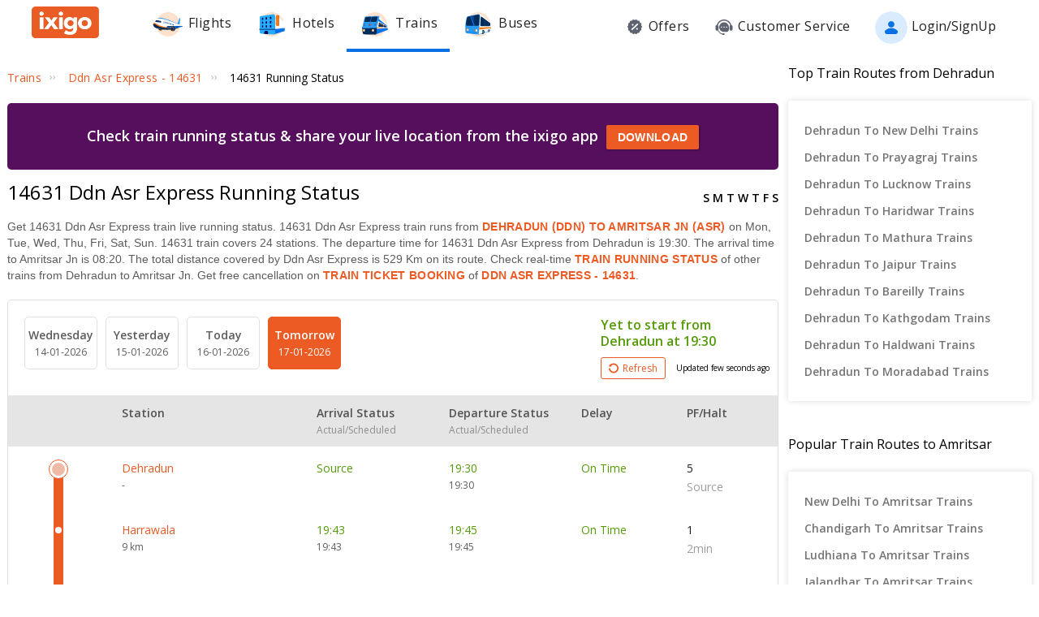

--- FILE ---
content_type: text/html; charset=utf-8
request_url: https://www.ixigo.com/trains/14631/running-status
body_size: 45836
content:
<!DOCTYPE html>
<html lang="en">
<head>
    <title>14631 Train Running Status, Ddn Asr Express 14631 Running Status LIVE</title>
<meta name="description" content="Track 14631 Ddn Asr Express train running status today on ixigo. Ddn Asr Express 14631 train status - runs on Mon, Tue, Wed, Thu, Fri, Sat, Sun covering 24 stations & a distance of 529 Km." />


 


<meta name="viewport" content="width=device-width, initial-scale=1, minimum-scale=1, maximum-scale=5" />
<meta name="distribution" content="global" />
<link rel="canonical" href="https://www.ixigo.com/trains/14631/running-status" />
<link rel="icon" href="https://images.ixigo.com/image/upload/assured/1af444122b20c4fb663240ca17f7639d-qwkrj.png">

<meta http-equiv="X-UA-Compatible" content="IE=edge" />  
<meta property="fb:pages" content="17705588269" />


<meta name="msvalidate.01" content="304648097885BBFEDBC2B3CCE5174B41" />	
<meta http-equiv="Content-Type" content="text/html; charset=utf-8" />

<meta name="msapplication-TileColor" content="#CCCCCC"/>
<meta name="msapplication-TileImage" content="https://www.ixigo.com/img/icons/ixigo_75x75.png?v1.0"/>

<meta name="verification" content="014f641ac0aa570bffc9658c90a3faf1" />



	<meta http-equiv="Content-Language" content="en" />


<meta name="msApplication-ID" content="326fb58c-85ad-4228-95c9-5c1733732599" />
<meta name="msApplication-PackageFamilyName" content="ixigo.ixigoTravel_5cnf0vs0fv58w" />

<meta name="verify-v1" content="lc39he+IeQJNv9zH1+EXWs61M3cUlNTQwx2Nvzm/7OE=" />
<meta name="verify-v1" content="qGPuBpVqf/vzU/sIoo1XVYiN7coNvaA3qGqfMCQklZI=" />

<!-- Facebook Meta -->
<meta property="fb:app_id" content="183011845164105" />
<meta property="og:type" content="website" />
<meta property="og:title" content="14631 Train Running Status, Ddn Asr Express 14631 Running Status LIVE" />
<meta property="og:description" content="Track 14631 Ddn Asr Express train running status today on ixigo. Ddn Asr Express 14631 train status - runs on Mon, Tue, Wed, Thu, Fri, Sat, Sun covering 24 stations & a distance of 529 Km." />

<meta property="og:url" content="https://www.ixigo.com/trains/14631/running-status" />

<meta property="og:image" content="https://images.ixigo.com/image/upload/assured/1af444122b20c4fb663240ca17f7639d-qwkrj.png" />

<!-- Twitter Meta -->
<meta name="twitter:card" content="summary" />
<meta name="twitter:site" content="@ixigo" />
<meta name="twitter:title" content="14631 Train Running Status, Ddn Asr Express 14631 Running Status LIVE" />
<meta name="twitter:description" content="Track 14631 Ddn Asr Express train running status today on ixigo. Ddn Asr Express 14631 train status - runs on Mon, Tue, Wed, Thu, Fri, Sat, Sun covering 24 stations & a distance of 529 Km." />
<meta name="twitter:image" content="https://images.ixigo.com/image/upload/assured/1af444122b20c4fb663240ca17f7639d-qwkrj.png" />


<link rel="manifest" href="/manifest.json" />
<link rel="profile" href="http://microformats.org/profile/hcalendar" />
    <meta name="robots" content="index, follow" />
    <meta name="classification" content="Travel" />

    <style>
.breadcrumbs li a:focus,.c-btn:focus,.c-input-cntr .c-input,.c-select-cntr select,.qna-section a:focus,.rd-back,.rd-next,.u-link-sm:focus,.u-link:focus,a:focus,footer a:focus{outline:0}.breadcrumbs li a,.qna-section a,.u-cta,.u-link,.u-link-sm,footer a{letter-spacing:.3px}.c-btn .button-icon.left,.u-lfloat{float:left}.c-tooltip,.u-text-center{text-align:center}.radio-list-item,.u-disable-select{user-select:none;-khtml-user-select:none;-o-user-select:none;-moz-user-select:none;-webkit-user-select:none}.checkbox-list-item,.counter-parent,.radio-list-item,.u-disable-select{-khtml-user-select:none}.u-nostyle-list,footer ul{list-style-type:none}.u-nostyle-list,.u-nostyle-list li{margin:0;padding:0}.c-tooltip,.u-box{border-radius:2px}.u-animated{-webkit-animation-duration:.4s;animation-duration:.4s}@-webkit-keyframes fadeIn{0%{opacity:0}100%{opacity:1}}@keyframes fadeIn{0%{opacity:0}100%{opacity:1}}.u-fadeIn{-webkit-animation-name:fadeIn;animation-name:fadeIn}@-webkit-keyframes fadeOut{0%{opacity:1}100%{opacity:0}}@keyframes fadeOut{0%{opacity:1}100%{opacity:0}}.u-fadeOut{-webkit-animation-name:fadeOut;animation-name:fadeOut}@-webkit-keyframes slideInDown{from{-webkit-transform:translate3d(0,-100%,0);transform:translate3d(0,-100%,0);visibility:visible}to{-webkit-transform:translate3d(0,0,0);transform:translate3d(0,0,0)}}@keyframes slideInDown{from{-webkit-transform:translate3d(0,-100%,0);transform:translate3d(0,-100%,0);visibility:visible}to{-webkit-transform:translate3d(0,0,0);transform:translate3d(0,0,0)}}.c-input-cntr.c-input-mobile.error .material-underline,.c-input-cntr.error .material-underline,.c-input-cntr.phone-email-input.error .material-underline,.grecaptcha-badge,.rd-day-concealed{visibility:hidden}.u-slideInDown{-webkit-animation-name:slideInDown;animation-name:slideInDown}@-webkit-keyframes slideOutUp{from{-webkit-transform:translate3d(0,0,0);transform:translate3d(0,0,0)}to{visibility:hidden;-webkit-transform:translate3d(0,-100%,0);transform:translate3d(0,-100%,0)}}@keyframes slideOutUp{from{-webkit-transform:translate3d(0,0,0);transform:translate3d(0,0,0)}to{visibility:hidden;-webkit-transform:translate3d(0,-100%,0);transform:translate3d(0,-100%,0)}}.u-slideOutUp{-webkit-animation-name:slideOutUp;animation-name:slideOutUp}@keyframes spin{0%{transform:rotate(0)}100%{transform:rotate(359deg)}}@keyframes left-right{0%{left:0}100%{left:100%}}@-webkit-keyframes loading_bouncedelay{0%,100%,80%{-webkit-transform:scale(0);-ms-transform:scale(0);transform:scale(0)}40%{-webkit-transform:scale(1);-ms-transform:scale(1);transform:scale(1)}}@keyframes loading_bouncedelay{0%,100%,80%{-webkit-transform:scale(0);-ms-transform:scale(0);transform:scale(0)}40%{-webkit-transform:scale(1);-ms-transform:scale(1);transform:scale(1)}}*{box-sizing:border-box;-moz-box-sizing:border-box}html{height:100%;position:relative!important}body{background-color:#f2f2f2}body #content{min-width:1280px}.u-pos-fixed{position:fixed!important}.u-pos-rel,.u-triangle-up{position:relative!important}.u-pos-abs{position:absolute!important}.u-b{display:block!important}.u-fb{display:flex!important}.u-v-align-middle{vertical-align:middle}.c-input-cntr.phone-email-input .c-input-country-code,.c-input-cntr.phone-email-input input.c-input{vertical-align:bottom;border-bottom:1px solid rgba(0,0,0,.12)}.u-v-align-bottom{vertical-align:bottom}.u-v-align-top{vertical-align:top}.u-font-w-regular{font-weight:400}.u-font-w-semi-bold{font-weight:600}.u-font-w-bold{font-weight:800}.u-uppercase{text-transform:uppercase}.u-clear{clear:both;width:100%;height:1px}.u-capitalize{text-transform:capitalize}.u-lowercase{text-transform:lowercase}.u-text-ellipsis{overflow:hidden;text-overflow:ellipsis;white-space:nowrap}.login-container .content-section .main-interface .ixigo-login,.u-text-left{text-align:left}.u-text-right{text-align:right}.u-overflow-hidden{overflow:hidden!important}.u-notransform{-webkit-transform:none!important;-moz-transform:none!important;-o-transform:none!important;-ms-transform:none!important;transform:none!important}.u-triangle-up{width:0;height:0;border-left:10px solid transparent;border-right:10px solid transparent;border-bottom:18px solid #D50000;top:2px}.u-triangle-up:before{position:absolute!important;content:"!";color:#fff;font-weight:bolder;left:-2px;top:5px}.u-link,.u-link-sm{color:#EC5B24;font-size:14px;text-transform:uppercase;font-weight:600;cursor:pointer;text-decoration:none}.u-link-sm:hover,.u-link:hover{color:#FD775D}.u-link-sm.disabled,.u-link.disabled{cursor:default;color:#C5C5C5}.dropdown-list .dropdown-list-item,.u-nostyle-link,.u-nostyle-link:hover,.u-nostyle-link:visited{color:inherit;text-decoration:none}.u-link-sm{text-transform:none}.u-box{box-shadow:0 0 10px rgba(0,0,0,.3);background-color:#FFF}.u-box .u-box-header{padding:10px 25px;background:#FEF9F7;color:rgba(0,0,0,.87);font-weight:500;font-size:16px}.u-box .u-box-result,.u-cta{font-size:14px;cursor:pointer}.u-box .u-box-result{padding:10px}.u-layout-2-col{width:1280px;margin:0 auto}.u-layout-2-col .u-layout-col-1{width:980px;padding-right:30px;margin:0 auto;vertical-align:top}.u-layout-2-col .u-layout-col-2{width:300px;vertical-align:top}.max-container-width{width:1280px;margin:0 auto}@media screen and (max-width:1280px){.u-layout-2-col{width:1262px;margin:0 auto}.u-layout-2-col .u-layout-col-1{width:962px;padding-right:12px;margin:0 auto;vertical-align:top}.u-layout-2-col .u-layout-col-2{width:300px;vertical-align:top}.max-container-width{width:1262px}}.u-overflow-ellipsis{overflow:hidden;text-overflow:ellipsis;white-space:nowrap}.u-cta{font-weight:600;color:#EC5B24}.u-cta:hover{color:#FD775D}.u-interpunct{width:4px;height:4px;margin:2px 7px;border-radius:4px;background:rgba(0,0,0,.87);display:inline-block;vertical-align:middle}.u-disable-state{background:rgba(0,0,0,.1);position:relative;border-radius:5px;overflow:hidden}.u-disable-state:before{content:" ";display:block;background:linear-gradient(to right,#e6e6e6,rgba(255,255,255,.5),#e6e6e6);background:-webkit-linear-gradient(right,#e6e6e6,rgba(255,255,255,.5),#e6e6e6);background:-o-linear-gradient(right,#e6e6e6,rgba(255,255,255,.5),#e6e6e6);background:-moz-linear-gradient(right,#e6e6e6,rgba(255,255,255,.5),#e6e6e6);position:absolute;top:0;bottom:0;width:50px;left:0;-webkit-animation:left-right 1s linear infinite;animation:left-right 1s linear infinite}.u-curtain{position:fixed;z-index:1050;top:0;right:0;bottom:0;left:0;background-color:rgba(0,0,0,.8)}.u-above-curtain,.u-tooltip-wrapper{position:relative}.u-above-curtain{z-index:1051}.c-tooltip,.dd-arrow,.dropdown-list{position:absolute}.u-rotate-90{-webkit-transform:rotate(90deg);-moz-transform:rotate(90deg);-ms-transform:rotate(90deg);-o-transform:rotate(90deg);transform:rotate(90deg)}.u-rotate-180{-webkit-transform:rotate(180deg);-moz-transform:rotate(180deg);-ms-transform:rotate(180deg);-o-transform:rotate(180deg);transform:rotate(180deg)}.u-rotate-270{-webkit-transform:rotate(270deg);-moz-transform:rotate(270deg);-ms-transform:rotate(270deg);-o-transform:rotate(270deg);transform:rotate(270deg)}.u-cstm-scroll::-webkit-scrollbar{width:7px}.u-cstm-scroll::-webkit-scrollbar-thumb{background-color:#E1E1E1;border-radius:7px}.u-cstm-scroll.u-cstm-scroll-hover::-webkit-scrollbar-thumb{display:none}.u-cstm-scroll.u-cstm-scroll-hover:hover::-webkit-scrollbar-thumb{display:block}.ixigo-money-gradient{background:#721053;background:-webkit-linear-gradient(45deg,#721053,#AD2E41);background:-o-linear-gradient(45deg,#721053,#AD2E41);background:-moz-linear-gradient(45deg,#721053,#AD2E41);background:linear-gradient(45deg,#721053,#AD2E41)}.grecaptcha-badge{opacity:0}.mt-10{margin-top:10px!important}.p-0{padding:0!important}body{padding:0;margin:0}body .container-12{width:960px!important}.container{padding:10px 0}.container-12{width:100%;margin:0 auto;font-size:0;padding:0 12px}.container-12 .row{display:block;margin:10px -12px}.container-12 .row .col-1,.container-12 .row .col-10,.container-12 .row .col-11,.container-12 .row .col-12,.container-12 .row .col-2,.container-12 .row .col-3,.container-12 .row .col-4,.container-12 .row .col-5,.container-12 .row .col-6,.container-12 .row .col-7,.container-12 .row .col-8,.container-12 .row .col-9{display:inline-block;margin-left:12px;margin-right:12px}.container-12 .row .col-1{width:56px}.container-12 .row .col-2{width:136px}.container-12 .row .col-3{width:216px}.container-12 .row .col-4{width:296px}.container-12 .row .col-5{width:376px}.container-12 .row .col-6{width:456px}.container-12 .row .col-7{width:536px}.container-12 .row .col-8{width:616px}.container-12 .row .col-9{width:696px}.container-12 .row .col-10{width:776px}.container-12 .row .col-11{width:856px}.container-12 .row .col-12{width:936px}body{font:14px/1.7 "Open Sans",Helvetica,Arial,sans-serif}h1{font-size:32px}h2{font-size:24px}.c-tooltip,h5{font-size:12px}h6{font-size:10px}h1,h2,h3,h4,h5,h6{font-weight:400}ol{list-style:decimal}ul{list-style:disc}li{margin-left:30px}address,dl,fieldset,figure,h1,h2,h3,h4,h5,h6,hr,ol,p,pre,table,ul{margin-bottom:20px}.nav-list-item{font-size:14px;font-weight:600;letter-spacing:.5px;color:rgba(0,0,0,.38);padding:13px 24px;cursor:pointer;border-bottom:solid 4px transparent}.nav-list-item.selected,.nav-list-item:hover{color:rgba(0,0,0,.64)}.nav-list .nav-list-item.selected{border-bottom:solid 4px #0770E4!important}.nav-item-tooltip{width:200px;z-index:10}.dropdown-list{z-index:10;background-color:#FAFAFA;padding:0;letter-spacing:.5px;font-size:14px;-webkit-transition:display .2s;transition:display .2s}.dropdown-list .dropdown-list-item{display:inline-block!important;color:rgba(0,0,0,.87);padding:5px 20px;width:100%;cursor:pointer;border-left:solid 3px transparent}.dropdown-list .dropdown-list-item:hover,.dropdown-list .dropdown-list-item:visited{text-decoration:none;color:inherit}.dropdown-list .dropdown-list-item.selected,.dropdown-list .dropdown-list-item:hover{border-left:solid 3px #EC5B24;background:#FEF9F7}.dropdown-list .dropdown-list-item.disabled{color:#C5C5C5!important;cursor:default}.c-btn,.c-btn:hover,.c-tooltip{color:#FFF}.dropdown-list .dropdown-list-item.disabled:hover{border-left:solid 3px transparent!important;background:0 0!important}.dd-arrow{width:0;height:0;border-left:5px solid transparent;border-right:5px solid transparent;border-top:6px solid rgba(0,0,0,.38)}.dd-arrow.up,header .dd-arrow.up{border-top:none}.dd-arrow.up{border-bottom:6px solid rgba(0,0,0,.38)}.u-tooltip-wrapper:hover .c-tooltip{display:block}.c-tooltip{display:none;background-color:#000;padding:6px}.c-tooltip.left{top:50%;transform:translateY(-50%);-moz-transform:translateY(-50%);-webkit-transform:translateY(-50%);right:110%;right:calc(100% + 10px);right:-webkit-calc(100% + 10px);right:-moz-calc(100% + 10px)}.c-tooltip.right{top:50%;transform:translateY(-50%);-moz-transform:translateY(-50%);-webkit-transform:translateY(-50%);left:110%;left:calc(100% + 10px);left:-webkit-calc(100% + 10px);left:-moz-calc(100% + 10px)}.c-tooltip.right .tip{position:absolute!important;top:calc(50% - 8px);top:-webkit-calc(50% - 8px);top:-moz-calc(50% - 8px);left:-19px;width:27px;height:12px;overflow:hidden;transform:rotate(-90deg);-webkit-transform:rotate(-90deg)}.c-tooltip.right .tip:after{content:"";position:absolute!important;top:5px;left:5px;width:14px;height:14px;background:#000;transform:rotate(45deg);-webkit-transform:rotate(-45deg)}.c-tooltip.bottom{left:50%;transform:translateX(-50%);-moz-transform:translateX(-50%);-webkit-transform:translateX(-50%);top:110%;top:calc(100% + 10px);top:-webkit-calc(100% + 10px);top:-moz-calc(100% + 10px)}.c-tooltip.bottom .tip{border-bottom:8px solid #000;border-right:10px solid transparent;border-left:10px solid transparent;border-top:0;content:" ";display:block;position:absolute;top:-6px;left:calc(50% - 20px);left:-webkit-calc(50% - 20px);left:-moz-calc(50% - 20px)}.c-tooltip.top{left:50%;transform:translateX(-50%);-moz-transform:translateX(-50%);-webkit-transform:translateX(-50%);bottom:110%;bottom:calc(100% + 10px);bottom:-webkit-calc(100% + 10px);bottom:-moz-calc(100% + 10px)}button::-moz-focus-inner{border:0}.c-btn{background-color:#EC5B24;padding:10px 14px;height:40px;border-radius:2px;border:none;width:100%;box-shadow:1px 1px 3px rgba(0,0,0,.3);position:relative}.c-btn.disabled{background-color:#E1E1E1;cursor:default;color:#C5C5C5}.c-btn.secondary{background-color:#FFF;color:#EC5B24;border:1px solid #EC5B24;box-shadow:none}.c-btn.secondary:hover{color:#FFF;background-color:#EC5B24}.c-btn .button-icon.right{float:right}.c-btn .u-ripple{position:absolute;top:0;left:0;width:100%;height:100%;overflow:hidden;background:0 0}.c-btn .u-ripple.is-active .u-ripple-circle{animation:ripple .35s ease-in;-webkit-animation:ripple .35s ease-in}.c-btn .u-ripple-circle{position:absolute;top:50%;left:50%;-ms-transform:translate(-50%,-50%);-webkit-transform:translate(-50%,-50%);transform:translate(-50%,-50%);opacity:0;width:0;height:0;border-radius:50%;background:rgba(255,255,255,.45)}@keyframes ripple{0%{opacity:0}25%{opacity:1}100%{width:200%;padding-bottom:200%;opacity:0}}@-webkit-keyframes ripple{0%{opacity:0}25%{opacity:1}100%{width:200%;padding-bottom:200%;opacity:0}}.c-input-cntr.phone-email-input{border-bottom:0}.c-input-cntr.phone-email-input .c-phone-email-input-wrapper{width:100%;-webkit-transition-timing-function:ease-in-out;transition:width .2s;transition-timing-function:ease-in-out}.c-input-cntr.phone-email-input .c-country-code-wrapper{width:0;overflow:hidden;-webkit-transition-timing-function:ease-in-out;transition:width .2s;transition-timing-function:ease-in-out}.c-input-cntr.phone-email-input.is-phone .c-country-code-wrapper{width:42px}.c-input-cntr.phone-email-input.is-phone .c-country-code-wrapper.dd-visible{overflow:initial}.c-input-cntr.phone-email-input.is-phone .c-phone-email-input-wrapper{width:calc(100% - 52px);padding-left:10px}.c-input-cntr.phone-email-input .c-input-country-code{display:inline-block!important;position:relative!important;cursor:pointer;width:42px;line-height:1.3}.c-input-cntr.phone-email-input .c-input-country-code .list{max-height:200px;width:340px;overflow-y:scroll}.c-input-cntr.phone-email-input .c-input-country-code .dd-icon{position:absolute!important;right:0;bottom:5px;font-size:5px;color:rgba(0,0,0,.64)}.c-input-cntr.phone-email-input .material-underline{position:relative!important;top:2px;display:block;width:100%}.c-input-cntr.phone-email-input .material-underline:after,.c-input-cntr.phone-email-input .material-underline:before{content:'';height:2px;width:0;bottom:1px;position:absolute!important;background:#EC5B24;-webkit-transition:.2s ease all;transition:.2s ease all}.c-input-cntr.phone-email-input .material-underline:before{left:50%}.c-input-cntr.phone-email-input .material-underline:after{right:50%}.c-input-cntr.phone-email-input.error .c-input-country-code,.c-input-cntr.phone-email-input.error input.c-input{border-bottom-color:#D50000}.c-input-cntr.phone-email-input.focus input.c-input~.material-underline:after,.c-input-cntr.phone-email-input.focus input.c-input~.material-underline:before{width:50%}.login-popup .c-popup .popup-content{width:750px}.login-container .creative-section{float:left;font-size:0;background-color:#EC5B24}.login-container .creative-section .creative-section-image{width:300px}.login-container .content-section{float:right;width:450px;padding:20px 50px;position:relative;height:600px}.login-container .content-section .brand-icon{width:72px}.login-container .content-section .heading{font-size:24px;line-height:1;margin:25px 0;color:rgba(0,0,0,.87)}.login-container .content-section .heading .small{font-size:19px}.login-container .content-section .alt-view-link{text-align:right;color:rgba(0,0,0,.38);font-weight:400;font-size:12px}.login-container .content-section .alt-view-link span{color:#EC5B24;cursor:pointer;margin-left:5px}.login-container .content-section .back-arrow{position:relative!important;top:-16px;cursor:pointer}.login-container .content-section .back-arrow .back-icon{display:inline-block!important;-webkit-transform:rotate(180deg);transform:rotate(180deg);font-size:14px;color:rgba(0,0,0,.87)}.login-container .content-section .forgot-interface .form-error-msg,.login-container .content-section .main-interface .form-error-msg,.login-container .content-section .post-login-interface .form-error-msg,.login-container .content-section .signup-interface .form-error-msg,.login-container .content-section .success-signup-interface .form-error-msg,.login-container .content-section .update-interface .form-error-msg,.login-container .content-section .verify-interface .form-error-msg{font-size:12px;margin-bottom:20px;color:#D50000;position:relative;padding:5px 5px 5px 22px;background-color:rgba(255,0,0,.1);border-radius:3px}.login-container .content-section .forgot-interface .form-error-msg .ixi-icon-error,.login-container .content-section .main-interface .form-error-msg .ixi-icon-error,.login-container .content-section .post-login-interface .form-error-msg .ixi-icon-error,.login-container .content-section .signup-interface .form-error-msg .ixi-icon-error,.login-container .content-section .success-signup-interface .form-error-msg .ixi-icon-error,.login-container .content-section .update-interface .form-error-msg .ixi-icon-error,.login-container .content-section .verify-interface .form-error-msg .ixi-icon-error{position:absolute;left:5px;top:4px}.login-container .content-section .google-plus-icon{position:relative!important;top:-7px;left:-11px;width:38px;height:38px;background:url([data-uri])}.login-container .content-section input::placeholder{color:#C5C5C5}.login-container .content-section .ixigo-terms{font-size:12px;margin:20px 0 10px;color:rgba(0,0,0,.64)}.login-container .content-section .ixigo-terms a{color:#EC5B24;text-transform:lowercase;text-decoration:underline}.login-container .content-section .ixigo-terms a:hover{color:#FD775D}.login-container .content-section .reCaptcha-disclaimer{font-size:12px;color:rgba(0,0,0,.64);margin:10px 0}.login-container .content-section .reCaptcha-disclaimer a{color:#EC5B24}.login-container .content-section .reCaptcha-disclaimer a:hover{color:#FD775D}.login-container .content-section .main-interface .ixigo-login .login-email,.login-container .content-section .main-interface .ixigo-login .login-password{margin-top:30px;margin-bottom:5px}.login-container .content-section .main-interface .ixigo-login .login-email .input-label,.login-container .content-section .main-interface .ixigo-login .login-password .input-label{text-transform:initial}.login-container .content-section .main-interface .ixigo-login .reset-password{margin:25px 0}.login-container .content-section .main-interface .ixigo-login .reset-password a{color:#EC5B24;text-decoration:none;font-weight:400;font-size:12px;cursor:pointer}.login-container .content-section .main-interface .login-button{height:44px;margin-top:40px}.login-container .content-section .main-interface .login-button button{height:100%;width:100%;font-weight:400;text-transform:none}.login-container .content-section .main-interface .or{text-align:center;margin:25px 0}.login-container .content-section .main-interface .login-options .facebook-login,.login-container .content-section .main-interface .login-options .facebook-login-loader{margin-right:10%}.login-container .content-section .main-interface .login-options .facebook-login,.login-container .content-section .main-interface .login-options .google-login{display:inline-block!important;vertical-align:top;height:44px;width:45%}.login-container .content-section .main-interface .login-options .facebook-login .c-btn,.login-container .content-section .main-interface .login-options .google-login .c-btn{height:100%;width:100%;font-weight:400;text-transform:none}.login-container .content-section .main-interface .login-options .facebook-login .c-btn{background-color:#2553b4}.login-container .content-section .main-interface .login-options .facebook-login .c-btn .button-icon{position:relative!important;top:-2px;font-size:20px}.login-container .content-section .main-interface .login-options .google-login .c-btn{background-color:#4285f4}.login-container .content-section .main-interface .login-options .facebook-login-loader,.login-container .content-section .main-interface .login-options .google-login-loader{position:relative!important;display:inline-block!important;width:45%;height:44px;z-index:0}.login-container .content-section .main-interface .login-options .google-login{position:relative}.login-container .content-section .main-interface .login-options .google-login .google-login-btn{position:absolute;inset:0;opacity:0;z-index:1}.login-container .content-section .signup-interface .input-group{margin-bottom:30px;position:relative}.login-container .content-section .signup-interface .input-group .input-label,.login-container .content-section .signup-interface .input-group label{color:rgba(0,0,0,.64);font-size:12px;font-weight:400;text-transform:initial}.login-container .content-section .signup-interface .input-group .error-message{position:absolute;line-height:12px;width:100%;color:#D50000;font-size:12px;padding:5px 5px 5px 22px;background-color:rgba(255,0,0,.1);border-radius:3px}.login-container .content-section .signup-interface .input-group .error-message .ixi-icon-error{position:absolute;left:5px;top:4px}.login-container .content-section .signup-interface .prefix-group{display:inline-block!important;position:relative!important;vertical-align:bottom;cursor:pointer;width:42px;border-bottom:1px solid rgba(0,0,0,.12)}.login-container .content-section .signup-interface .prefix-group .list{width:85px;max-height:200px}.login-container .content-section .signup-interface .prefix-group .dd-icon{position:absolute!important;right:0;bottom:8px;font-size:5px;color:rgba(0,0,0,.64)}.login-container .content-section .signup-interface .name-input{display:inline-block!important;width:144px;margin-left:10px}.login-container .content-section .signup-interface .mobile-input{display:inline-block!important;width:294px;margin-left:10px}.login-container .content-section .verify-interface .input-group{margin:30px 0;position:relative}.login-container .content-section .verify-interface .input-group .elm{margin:30px 0 0}.login-container .content-section .verify-interface .resend-cta{display:inline-block!important;margin-top:15px;font-size:12px;cursor:pointer}.login-container .content-section .verify-interface .resend-cta .disabled{color:#C5C5C5}.login-container .content-section .verify-interface .resend-cta .link-text{color:#EC5B24}.login-container .content-section .verify-interface .label-text{font-size:12px;color:rgba(0,0,0,.38);line-height:1.7}.login-container .content-section .verify-interface .otp-input-wrapper{position:relative!important;line-height:40px}.login-container .content-section .verify-interface .otp-input-wrapper .otp-input-group{margin-top:5px}.login-container .content-section .verify-interface .otp-input-wrapper .otp-input-group .otp-input{display:inline-block!important;vertical-align:top;width:35px;margin-right:10px}.login-container .content-section .verify-interface .otp-input-wrapper .otp-input-group .otp-input .input-group{margin:0}.login-container .content-section .verify-interface .otp-input-wrapper .otp-input-group .otp-input input{font-size:28px;line-height:35px;text-align:center}.login-container .content-section .verify-interface .otp-input-wrapper .otp-input-group .otp-input input:-webkit-autofill{-webkit-box-shadow:0 0 0 30px #fff inset}.login-container .content-section .forgot-interface .input-group{margin:40px 0;position:relative}.login-container .content-section .post-login-interface .input-group,.login-container .content-section .update-interface .input-group{margin:30px 0 40px;position:relative}.login-container .content-section .post-login-interface .profile-info-wrapper .pf-image{display:inline-block!important;vertical-align:middle;font-size:0}.login-container .content-section .post-login-interface .profile-info-wrapper .pf-image img{width:50px;height:50px;border-radius:50px}.login-container .content-section .post-login-interface .profile-info-wrapper .pf-info{display:inline-block!important;vertical-align:middle;margin-left:10px}.login-container .content-section .post-login-interface .profile-info-wrapper .pf-info .user-name{font-weight:600;font-size:20px;color:rgba(0,0,0,.87);line-height:1.4}.login-container .content-section .post-login-interface .profile-info-wrapper .pf-info .sub-text{font-size:14px;color:rgba(0,0,0,.64)}.login-container .content-section .post-login-interface .reasonText{padding-top:15px;line-height:1.5;color:rgba(0,0,0,.64);font-size:14px}.login-container .content-section .post-login-interface .continue-cta{margin-top:80px}.login-container .content-section .success-signup-interface{width:350px;border-top:3px solid #EC5B24;padding:45px 25px;text-align:center}.login-container .content-section .success-signup-interface .header-text{font-size:20px;font-weight:600;color:rgba(0,0,0,.87)}.login-container .content-section .success-signup-interface .custom-message{letter-spacing:.4px;line-height:1.5;margin-top:5px}.login-container .content-section .success-signup-interface .success-symbol{height:80px}.login-popup.hide-creative .c-popup .popup-content{width:auto}.login-popup.hide-creative .login-container .creative-section{display:none}.login-popup.hide-creative .login-container .content-section{height:auto;padding:0;width:auto;min-width:350px}.pop-text{text-shadow:0 0 200px transparent;color:transparent;text-align:center;animation-name:textappear;animation-duration:3s;animation-iteration-count:2;padding:10px;box-shadow:1px 1px 3px rgba(0,0,0,.3);border-radius:5px}@keyframes textappear{0%,100%{color:#fff}10%,90%{color:rgba(0,0,0,.87)}}.header .header-search{position:absolute!important;top:0;right:110px;left:110px;bottom:0;border-bottom:3px solid #EC5B24;z-index:2}.header .header-search input{height:100%;padding-left:12px;font-size:25px!important;font-weight:300}.header .header-search .autocompleter-results.u-box{text-align:left}.header .header-search .c-auto-cmpltr,.header .header-search .c-auto-cmpltr .c-input-cntr{height:100%}.header .search-icon{display:inline-block!important;border:1px solid #fff;height:30px;width:30px;border-radius:50%;cursor:pointer}.header .right-nav{vertical-align:middle;line-height:1}header{background:0 0;height:64px}header .background-white{background-color:#FFF;width:100%;display:flex;justify-content:space-around;position:fixed;z-index:2;align-items:center}header .background-white.hide-prod{justify-content:space-between}header .background-white .left-wrapper.hide-prod{padding:15px 0 6px;margin-left:100px}header .background-white .right-wrapper.hide-prod{padding-top:20px;margin-right:100px}header .background-white .im{color:rgba(0,0,0,.87);position:relative;cursor:pointer;font-size:16px;padding:19px 15px 18px;font-weight:400}header .background-white .im .im-icon{vertical-align:bottom}header .background-white .im .price{background:#EC5B24;color:#FFF;font-size:10px;display:inline-block;padding:0 5px;border-radius:15px;position:absolute;left:5%;top:-1px;line-height:16px}header .background-white .im:hover{color:#EC5B24}header .hdr-logo{height:67px;padding-top:13px}header .header .nav-list .nav-list-item{padding:10px 15px;font-size:16px;font-weight:400;border-bottom:none}header .header .nav-list .nav-list-item .nav-item-icon{margin-right:5px;vertical-align:middle}header .header .currency-cntnr{position:relative;padding-right:15px;margin-right:20px;cursor:pointer}header .header .currency-cntnr .currency{display:inline-block!important}header .header .currency-cntnr .dd-arrow{top:7px;right:0}header .header .currency-list-wrapper{box-shadow:0 0 10px rgba(0,0,0,.3);border-radius:2px;position:absolute!important;top:30px;right:-45px;width:665px;z-index:10;background:#FFF;padding:5px;min-height:105px;height:105px;overflow-y:hidden;color:rgba(0,0,0,.87)}header .header .currency-list-wrapper .u-box-header{padding:10px 25px;background:#FEF9F7;color:rgba(0,0,0,.87);font-weight:500;font-size:16px}header .header .currency-list-wrapper .u-box-result{padding:10px;cursor:pointer;font-size:14px}header .header .currency-list-wrapper.expanded{overflow-y:auto!important;width:680px}header .header .currency-list-wrapper .tip{width:0;height:0;border-left:50px solid transparent;border-right:50px solid transparent;border-bottom:100px solid red}header .header .currency-list-wrapper .list-item{display:inline-block!important;text-align:center;cursor:pointer}header .header .currency-list-wrapper .list-item.selected,header .header .currency-list-wrapper .list-item:hover{background-color:#FEF9F7;font-weight:800;color:#EC5B24}header .header .currency-list-wrapper .popular-list{padding:5px 5px 0}header .header .currency-list-wrapper .popular-list .list-item{width:129px;padding:15px;font-size:16px}header .header .currency-list-wrapper .popular-list .list-item div{display:inline-block!important;vertical-align:middle}header .header .currency-list-wrapper .popular-list .list-item .separator{margin:0 10px}header .header .currency-list-wrapper .popular-list .list-item .symbol{font-size:12px}header .header .currency-list-wrapper .divider{position:relative!important;border-top:1px dashed rgba(0,0,0,.12);margin:15px 15px 0}header .header .currency-list-wrapper .divider .toggle-list{position:relative!important;display:inline-block!important;top:-12px;left:275px;background-color:#FFF;padding:0 10px;cursor:pointer;font-weight:600;color:rgba(0,0,0,.87)}header .header .currency-list-wrapper .divider .toggle-list .icon{display:inline-block!important;-webkit-transform:rotate(90deg);transform:rotate(90deg);font-size:10px;margin-left:5px;transition-duration:.3s}header .header .currency-list-wrapper .divider .toggle-list .icon.rotate{-webkit-transform:rotate(-90deg);transform:rotate(-90deg)}header .header .currency-list-wrapper .other-list{padding:0 5px}header .header .currency-list-wrapper .other-list .list-item{width:80px;padding:10px;font-size:14px}header .header .right-nav-wrapper{padding:0 15px;font-weight:400;position:relative}header .header .right-nav-wrapper .user-more-info{color:rgba(0,0,0,.87);background:#FFF;position:absolute;top:40px;left:15px;width:200px;box-shadow:0 1px 5px rgba(0,0,0,.2);z-index:3}header .header .right-nav-wrapper .user-more-info.open{display:block}header .header .right-nav-wrapper .user-more-info.close{display:none}header .header .right-nav-wrapper .user-more-info:before{width:0;height:0;position:absolute;content:" ";right:30px;top:-10px}header .header .right-nav-wrapper .user-more-info .item{line-height:20px;cursor:pointer;padding:15px}header .header .right-nav-wrapper .user-more-info .item:hover{background:#FEF9F7;border-left-color:#EC5B24}header .header .right-nav-wrapper .user-more-info .wallet-balance{float:right;margin-left:5px;color:#EC5B24}header .header .right-nav-wrapper .user-more-info .wallet-balance.u-disable-state{width:70px;height:10px;margin-top:5px}header .header .right-nav-wrapper .user-more-info .wallet-balance .c-price-display .icon{margin-top:-.15em}header .header .right-nav-wrapper .user-more-info .wallet-balance.NA{color:rgba(0,0,0,.87)}header .header .right-nav-wrapper .user-more-info .tip{position:absolute!important;top:-12px;right:0;width:30px;height:14px;overflow:hidden}header .header .right-nav-wrapper .user-more-info .tip:after{content:"";position:absolute!important;top:5px;left:5px;width:17px;height:17px;background:#fff;transform:rotate(45deg);-webkit-transform:rotate(45deg);box-shadow:-1px -1px 10px -2px rgba(0,0,0,.3)}header .header .right-nav-wrapper .user-login{display:inline-block!important;height:40px;width:40px;border-radius:50%;cursor:pointer;overflow:hidden;font-size:28px;vertical-align:middle}header .header .right-nav-wrapper .user-login img{height:100%;width:100%}header .header .right-nav-wrapper .login-txt{margin-left:5px}header .header .right-nav-wrapper .user-info{font-size:16px;cursor:pointer}header .header .right-nav-wrapper .user-name{margin-left:10px}header .header .right-nav-wrapper .user-name:hover{color:#EC5B24}header .header .right-nav-wrapper .ixigo-money{background:#dc3532;color:#FFF;font-size:10px;display:inline-block;padding:0 5px;border-radius:15px;position:absolute;left:20%;top:-8px;line-height:16px}header .header .right-nav-wrapper .arrow,header .header .right-nav-wrapper .arrow-down,header .header .right-nav-wrapper .arrow-up{color:#EC5B24;display:inline-block;font-size:12px;margin-left:10px}header .header .right-nav-wrapper .arrow,header .header .right-nav-wrapper .arrow-down{transform:rotate(90deg)}header .header .right-nav-wrapper .arrow-up{transform:rotate(270deg)}header .ixigo-logo-cntr{margin-right:50px}header .nav-more-item{padding-right:15px}header .nav-more-item .dropdown-list{left:-60px;width:165px;top:32px}header .nav-more-item .dd-arrow{top:8px;right:15px}header .one-tap-login-popup .popup-content{width:600px;padding:40px 30px;text-align:center}header .one-tap-login-popup .popup-content .icon{font-size:65px;line-height:65px;margin-right:15px}header .one-tap-login-popup .popup-content .status-text{display:inline-block!important;width:-moz-calc(100% - 81px);width:-o-calc(100% - 81px);width:-webkit-calc(100% - 81px);width:calc(100% - 81px);text-align:left;font-size:24px;line-height:34px;font-weight:600}header .one-tap-login-popup.success{color:#559B09}header .one-tap-login-popup.error{color:#D50000}header.purple-header{background:#721053;background:-webkit-linear-gradient(45deg,#721053,#AD2E41);background:-o-linear-gradient(45deg,#721053,#AD2E41);background:-moz-linear-gradient(45deg,#721053,#AD2E41);background:linear-gradient(45deg,#721053,#AD2E41)}header.purple-header .header .nav-list-item,header.purple-header .header .right-nav-wrapper{color:#FFF}header.purple-header .header .dd-arrow{border-top-color:#FFF}header.purple-header .header .dd-arrow.up{border-bottom-color:#FFF}header.white-header{background:#FFF}header.white-header .header .nav-list-item,header.white-header .header .right-nav-wrapper{color:rgba(0,0,0,.87)}header.white-header .header .dd-arrow{border-top-color:rgba(0,0,0,.87)}header.white-header .header .dd-arrow.up{border-bottom-color:rgba(0,0,0,.87)}header.transparent-header .header .right-nav-wrapper{color:#FFF}header.transparent-header .header .nav-list-item{padding:19px 30px 10px;color:rgba(255,255,255,.6)}header.transparent-header .header .nav-list-item.selected{color:#FFF;font-weight:600}header.transparent-header .header .nav-list-item:hover{color:#FFF}header.transparent-header .header .dd-arrow{border-top-color:rgba(255,255,255,.6)}header.transparent-header .header .dd-arrow.up{border-bottom-color:rgba(255,255,255,.6)}header.transparent-header .header .dd-arrow:hover{border-bottom-color:#FFF;border-top-color:#FFF}.c-card{border:1px solid #e7e7e7;width:320px;cursor:pointer;border-radius:2px;overflow:hidden;text-decoration:none;vertical-align:top;display:inline-block;background:#fff;transition:all .3s cubic-bezier(.25,.8,.25,1)}.c-card:hover{box-shadow:0 0 5px rgba(0,0,0,.15)}.c-card .disabled-card{background:rgba(0,0,0,.1)}.c-card .card-header{width:100%;height:190px;background-size:cover}.c-card .card-header img{width:100%;height:100%}.c-card .card-content{height:80px;padding:16px 20px}.c-card .card-content .card-content-section{width:50%}.c-card .card-content .card-info{height:12px;width:75%}.c-card .card-content .card-info-bottom{margin-top:20px}.c-card .card-content .rupee-icon{font-size:14px}.c-card .card-content .card-title{overflow:hidden;text-overflow:ellipsis;white-space:nowrap;font-size:14px;color:rgba(0,0,0,.87);line-height:20px;font-weight:600}.c-card .card-content .card-text{font-size:14px;color:rgba(0,0,0,.64);margin-top:10px;line-height:20px}.c-card .card-content .city-cntr{text-overflow:ellipsis}.c-card .card-content .flight-card-detail{font-size:0}.c-card .card-content .flight-card-detail .right-arrow{font-size:11px;line-height:28px;vertical-align:bottom}.c-card .card-content .flight-card-detail .city-airport-cntr.city-airport-cntr,.c-card .card-content .flight-card-detail .city-airport-cntr.price-date-cntr,.c-card .card-content .flight-card-detail .price-date-cntr.city-airport-cntr,.c-card .card-content .flight-card-detail .price-date-cntr.price-date-cntr{font-size:16px}.c-card .card-content .flight-card-detail .city-airport-cntr,.c-card .card-content .flight-card-detail .price-date-cntr{width:50%}.c-card .card-content .flight-card-detail .city-airport-cntr.city-airport-cntr .city-cntr,.c-card .card-content .flight-card-detail .price-date-cntr.city-airport-cntr .city-cntr{color:rgba(0,0,0,.87);font-weight:600}.c-card .card-content .flight-card-detail .city-airport-cntr.city-airport-cntr .airport-cntr,.c-card .card-content .flight-card-detail .price-date-cntr.city-airport-cntr .airport-cntr{color:rgba(0,0,0,.38);font-weight:400}.c-card .card-content .flight-card-detail .city-airport-cntr.price-date-cntr .price-cntr,.c-card .card-content .flight-card-detail .price-date-cntr.price-date-cntr .price-cntr{color:rgba(0,0,0,.87);font-weight:600}.c-card .card-content .flight-card-detail .city-airport-cntr.price-date-cntr .price-cntr .text,.c-card .card-content .flight-card-detail .price-date-cntr.price-date-cntr .price-cntr .text{font-weight:400}.c-card .card-content .flight-card-detail .city-airport-cntr.price-date-cntr .price-cntr .price-link,.c-card .card-content .flight-card-detail .price-date-cntr.price-date-cntr .price-cntr .price-link{color:rgba(0,0,0,.87)}.c-card .card-content .flight-card-detail .city-airport-cntr.price-date-cntr .price-cntr .price-link .price-value,.c-card .card-content .flight-card-detail .price-date-cntr.price-date-cntr .price-cntr .price-link .price-value{padding-left:4px}.c-card .card-content .flight-card-detail .city-airport-cntr.price-date-cntr .price-cntr .icon,.c-card .card-content .flight-card-detail .price-date-cntr.price-date-cntr .price-cntr .icon{vertical-align:baseline}.c-card .card-content .flight-card-detail .city-airport-cntr.price-date-cntr .date-cntr,.c-card .card-content .flight-card-detail .price-date-cntr.price-date-cntr .date-cntr{color:rgba(0,0,0,.38);font-weight:400}.c-card .card-content .package-card-detail .duration-cntr.u-ib,.c-card .card-content .package-card-detail .price-cntr{width:50%;font-size:14px;color:rgba(0,0,0,.68)}.c-card .card-content .package-card-detail .price-cntr{text-align:right;margin-top:10px}.c-card.col-3 .card-header{height:215px}.c-input-cntr{position:relative!important;border-bottom:1px solid rgba(0,0,0,.12);height:100%;line-height:24px}.c-input-cntr .c-input{border:none;width:100%;height:100%;margin:0;border-radius:0;font-size:14px;line-height:25px;color:rgba(0,0,0,.87)}.c-input-cntr .c-input[disabled]{cursor:not-allowed!important;color:rgba(0,0,0,.38)}.c-input-cntr .input-label{font-size:12px;color:rgba(0,0,0,.38);transform:translate(0,0);transition-duration:.2s;cursor:text;height:23px;overflow:visible}.c-input-cntr .material-underline{position:relative!important;top:2px;display:block;width:100%}.c-input-cntr .material-underline:after,.c-input-cntr .material-underline:before{content:'';height:2px;width:0;bottom:1px;position:absolute!important;background:#EC5B24;-webkit-transition:.2s ease all;transition:.2s ease all}.c-input-cntr .material-underline:before{left:50%}.c-input-cntr .material-underline:after{right:50%}.c-input-cntr.animate .input-label{transform:translate(8.3%,25px) scale(1.16666667)}.c-input-cntr .error-message{position:absolute!important;display:none;line-height:14px;width:100%;color:#D50000;font-size:12px;padding:5px 5px 5px 22px;background-color:rgba(255,0,0,.1);border-radius:3px}.c-input-cntr .error-message .ixi-icon-error{position:absolute!important;left:5px;top:4px}.c-input-cntr.error{border-bottom-color:#D50000!important}.c-input-cntr.error .error-message{display:block}.c-input-cntr.error .input-label{color:#D50000!important;transform:translate(0,0);font-size:12px}.c-input-cntr.focus .input-label{color:#EC5B24!important;transform:translate(0,0);font-size:12px}.c-input-cntr.focus .c-input~.material-underline:after,.c-input-cntr.focus .c-input~.material-underline:before{width:50%}.c-input-cntr.no-border{border-color:transparent!important}.c-auto-cmpltr{position:relative!important}.c-auto-cmpltr .autocompleter-results-caret:after,.c-auto-cmpltr .autocompleter-results-caret:before{width:0;height:0;position:absolute;content:" ";left:15px}.c-auto-cmpltr .autocompleter-results-caret:before{border-left:9px solid transparent;border-bottom:10px solid rgba(0,0,0,.1);border-right:9px solid transparent;top:-10px;margin-left:-2px}.c-auto-cmpltr .autocompleter-results-caret:after{border-left:7px solid transparent;border-bottom:7px solid #FFF;border-right:7px solid transparent;top:-7px;margin-left:0}.c-auto-cmpltr .autocompleter-results{position:absolute!important;font-size:0;left:0;right:0;box-shadow:0 0 10px rgba(0,0,0,.3);background-color:#FFF;z-index:9;margin-top:8px}.c-auto-cmpltr .autocompleter-results.u-cstm-scroll{overflow-y:auto;margin-top:5px}.c-auto-cmpltr .autocompleter-results .result-row{border-left:3px solid transparent}.c-auto-cmpltr .autocompleter-results .result-row.selected,.c-auto-cmpltr .autocompleter-results .result-row:hover{background-color:#F2F9FF;border-left-color:#0770E4}.c-auto-cmpltr .autocompleter-results .result-row.flight-airport .recent-search-icon{display:inline-block!important;vertical-align:middle;text-align:center;width:40px;margin-right:10px;font-size:22px;line-height:1;color:rgba(0,0,0,.64)}.c-auto-cmpltr .autocompleter-results .result-row.flight-airport .airport-code{display:inline-block!important;vertical-align:middle;width:40px;text-align:center;border:1px solid rgba(0,0,0,.64);margin-right:10px;font-size:12px;font-weight:300;line-height:16px;border-radius:2px;color:rgba(0,0,0,.64)}.c-auto-cmpltr .autocompleter-results .result-row.flight-airport .destination-icon{display:inline-block!important;vertical-align:middle;width:40px;text-align:center;margin-right:10px;font-size:12px;font-weight:300;line-height:16px;color:rgba(0,0,0,.64)}.c-auto-cmpltr .autocompleter-results .result-row.flight-airport .text-cntr{line-height:16px}.c-auto-cmpltr .autocompleter-results .result-row.flight-airport .text-cntr .city{font-size:14px;color:rgba(0,0,0,.87);overflow:hidden;text-overflow:ellipsis;white-space:nowrap;text-transform:capitalize}.c-auto-cmpltr .autocompleter-results .result-row.flight-airport .text-cntr .airport{font-size:12px;color:rgba(0,0,0,.64);overflow:hidden;text-overflow:ellipsis;white-space:nowrap}.c-auto-cmpltr .autocompleter-results .result-row.flight-airport .text-cntr .airport .interpunct{display:inline-block!important;vertical-align:middle;width:4px;height:4px;border-radius:4px;background-color:rgba(0,0,0,.64);margin:0 5px}.c-auto-cmpltr .autocompleter-results .result-row.flight-airport .text-cntr .city-row.show-nearby .city{display:inline-block!important;width:-moz-calc(100% - 115px);width:-o-calc(100% - 115px);width:-webkit-calc(100% - 115px);width:calc(100% - 115px);vertical-align:middle}.c-auto-cmpltr .autocompleter-results .result-row.flight-airport .text-cntr .city-row.show-nearby .nearby-city{display:inline-block!important;width:115px;text-align:right;overflow:hidden;text-overflow:ellipsis;white-space:nowrap;vertical-align:middle;font-size:12px;color:rgba(0,0,0,.64)}.c-auto-cmpltr .autocompleter-results .result-row.flight-airport .text-cntr.recent-search{display:inline-block!important;vertical-align:middle;width:-moz-calc(100% - 50px);width:-o-calc(100% - 50px);width:-webkit-calc(100% - 50px);width:calc(100% - 50px)}.c-auto-cmpltr .autocompleter-results .result-row.bus-recent-search .recent-search-icon,.c-auto-cmpltr .autocompleter-results .result-row.train-recent-search .recent-search-icon{display:inline-block!important;vertical-align:middle;text-align:center;width:40px;margin-right:10px;font-size:22px;line-height:1;color:rgba(0,0,0,.64)}.c-auto-cmpltr .autocompleter-results .result-row.bus-recent-search .text-cntr,.c-auto-cmpltr .autocompleter-results .result-row.train-recent-search .text-cntr{display:inline-block!important;vertical-align:middle;width:-moz-calc(100% - 50px);width:-o-calc(100% - 50px);width:-webkit-calc(100% - 50px);width:calc(100% - 50px);line-height:16px}.c-auto-cmpltr .autocompleter-results .result-row.bus-recent-search .text-cntr .city,.c-auto-cmpltr .autocompleter-results .result-row.train-recent-search .text-cntr .city{font-size:14px;color:rgba(0,0,0,.87);overflow:hidden;text-overflow:ellipsis;white-space:nowrap}.c-auto-cmpltr .autocompleter-results .result-row.bus-recent-search .text-cntr .date-class,.c-auto-cmpltr .autocompleter-results .result-row.train-recent-search .text-cntr .date-class{font-size:12px;color:rgba(0,0,0,.64);overflow:hidden;text-overflow:ellipsis;white-space:nowrap}.c-auto-cmpltr .autocompleter-results .result-row.hotels{text-transform:capitalize}.c-auto-cmpltr .autocompleter-results .result-row.hotels .hotel-name{font-size:14px;color:rgba(0,0,0,.87);width:100%}.c-auto-cmpltr .autocompleter-results .result-row.hotels .hotel-name .name{overflow:hidden;text-overflow:ellipsis;white-space:nowrap;max-width:75%}.c-auto-cmpltr .autocompleter-results .result-row.hotels .hotel-location{font-size:12px;color:rgba(0,0,0,.64);overflow:hidden;text-overflow:ellipsis;white-space:nowrap}.c-auto-cmpltr .autocompleter-results .result-row.hotels .hotel-location span:not(:last-child):after{content:', '}.c-auto-cmpltr .autocompleter-results .result-row.planner .icon-cntr{width:30px;height:30px;background-color:#FEF9F7}.c-auto-cmpltr .autocompleter-results .result-row.planner .text-cntr{margin-left:10px;font-size:14px;color:rgba(0,0,0,.87);overflow:hidden;text-overflow:ellipsis;white-space:nowrap;width:-moz-calc(100% - 50px);width:-o-calc(100% - 50px);width:-webkit-calc(100% - 50px);width:calc(100% - 50px)}.c-auto-cmpltr .autocompleter-results .result-row.planner .text-cntr .location{font-size:12px;color:rgba(0,0,0,.64)}.c-auto-cmpltr .autocompleter-results .result-row.planner .text-cntr .location span:first-child:before,.c-auto-cmpltr .autocompleter-results .result-row.planner .text-cntr .location span:not(:last-child):after{content:", "}.c-auto-cmpltr .autocompleter-results .result-row.bus-origin .city-name{font-size:14px;color:rgba(0,0,0,.87);overflow:hidden;text-overflow:ellipsis;white-space:nowrap}.c-auto-cmpltr .autocompleter-results .result-row.bus-origin .state-name{font-size:12px;color:rgba(0,0,0,.64);overflow:hidden;text-overflow:ellipsis;white-space:nowrap}.c-auto-cmpltr .autocompleter-results .result-row .tag-name{padding:2px 10px;background:#f6f6f6;border-radius:10px;text-align:center;border:1px solid #f0eeee;display:inline-block;font-size:12px}.c-auto-cmpltr .autocompleter-results .result-row:hover .tag-name{color:#EC5B24;border:1px solid #EC5B24;background:#FFF}.c-auto-cmpltr .autocompleter-results .error-msg-cnt{font-size:14px;color:#D50000;padding:10px;background-color:rgba(213,0,0,.1)}.c-auto-cmpltr .autocompleter-results .error-msg-cnt .error-icon,.c-auto-cmpltr .autocompleter-results .error-msg-cnt .error-msg{display:inline-block!important;vertical-align:middle}.c-auto-cmpltr .autocompleter-results .error-msg-cnt .error-msg{width:-moz-calc(100% - 16px);width:-o-calc(100% - 16px);width:-webkit-calc(100% - 16px);width:calc(100% - 16px);padding-right:5px;line-height:1.5;word-break:break-word}.c-auto-cmpltr .c-input{width:-moz-calc(100% - 20px);width:-o-calc(100% - 20px);width:-webkit-calc(100% - 20px);width:calc(100% - 20px)}.c-auto-cmpltr .clear-input{position:absolute;width:16px;height:16px;right:0;top:28px;cursor:pointer;font-size:10px;text-align:center;color:#AAA}.c-auto-cmpltr .clear-input.selected,.c-auto-cmpltr .clear-input:hover{color:#FFF}.radio-list-item{font-size:14px;letter-spacing:.5px;padding:5px;cursor:pointer}.radio-list-item .radio-button{width:20px;height:20px;border:2px solid rgba(0,0,0,.32);border-radius:50%;margin-top:2px}.radio-list-item .radio-button::before{width:10px;height:10px;display:block;content:'';position:absolute;margin:auto;border-radius:50%;top:3px;left:3px}.rd-container,.rd-container-train-a2b{margin-top:11px;box-shadow:0 0 7px rgba(0,0,0,.59);text-align:center}.radio-list-item .label{line-height:20px;margin-left:15px;top:1px}.radio-list-item.selected .radio-button{border-color:#EC5B24}.radio-list-item.selected .radio-button::before{background:#EC5B24}.radio-list-item.disabled{pointer-events:none;cursor:not-allowed}.radio-list-item.disabled .radio-button{border-color:rgba(0,0,0,.32)}.radio-list-item.disabled .radio-button::before{background:rgba(0,0,0,.32)}.checkbox-list-item{user-select:none;-o-user-select:none;-moz-user-select:none;-webkit-user-select:none;font-size:14px;letter-spacing:.5px;padding:5px;cursor:pointer}.checkbox-list-item .checkbox-button{width:20px;height:20px;border:2px solid rgba(0,0,0,.32);border-radius:3px;color:transparent;font-size:10px;text-align:center;overflow:hidden}.checkbox-list-item .checkbox-button .check-icon{position:absolute!important;left:1px}.checkbox-list-item .checkbox-button:before{content:'';position:absolute;top:50%;left:50%;width:150%;height:150%;border-radius:50%;background:#EC5B24;transform:translate(-50%,-50%) scale(0);-webkit-transform:translate(-50%,-50%) scale(0);transition-duration:.2s;-webkit-transition-duration:.2s}.checkbox-list-item .checkbox-button.selected{color:#FFF;border-color:#EC5B24;transition-duration:.35s;-webkit-transition-duration:.35s;animation-timing-function:ease-out;-webkit-animation-timing-function:ease-out;background:#EC5B24}.checkbox-list-item .checkbox-button.selected:before{transition-duration:.35s;-webkit-transition-duration:.35s;transform:translate(-50%,-50%) scale(1);-webkit-transform:translate(-50%,-50%) scale(1);animation-timing-function:ease-out;-webkit-animation-timing-function:ease-out}.checkbox-list-item.disabled{cursor:not-allowed;color:rgba(0,0,0,.38)}.checkbox-list-item.disabled .checkbox-button{border-color:rgba(0,0,0,.1)!important;background:rgba(0,0,0,.01)!important}.checkbox-list-item.disabled .checkbox-button:before{background-color:rgba(0,0,0,.1)!important}.rd-container,.rd-container-train-a2b{padding:15px 10px;background:#FFF;z-index:9}.checkbox-list-item.u-ib{margin-left:10px}.checkbox-list-item.u-ib:first-child{margin-left:0}.checkbox-list-item .label{line-height:20px;margin-left:10px;top:1px}.counter-parent{user-select:none;-o-user-select:none;-moz-user-select:none;-webkit-user-select:none;font-size:16px}.counter-parent span{border:1px solid rgba(0,0,0,.12);width:36px;height:26px;line-height:26px;text-align:center;cursor:pointer}.counter-parent span.counter-negative,.counter-parent span.counter-positive{font-size:26px;color:rgba(0,0,0,.64);line-height:22px;transition:all .3s}.counter-parent span.counter-negative:hover,.counter-parent span.counter-positive:hover{color:rgba(0,0,0,.87)}.counter-parent span.counter-disabled{color:rgba(0,0,0,.38);cursor:default}.counter-parent span.counter-disabled:hover{color:rgba(0,0,0,.38)}.rd-container{display:none;width:849px!important;border-radius:2px;border:none!important}.rd-container-train-a2b{display:none;width:390px!important;border-radius:2px;border:none!important;left:959px!important}.rd-month,.rd-time{display:inline-block}.rd-container-attachment{position:absolute}.rd-month{padding:0 24px;height:410px}.rd-month:first-child{padding-left:0}.rd-month:last-child{padding-right:0;border-left:1px dashed rgba(0,0,0,.12)}.rd-back,.rd-next{cursor:pointer;border:none;background:0 0;margin:0}.rd-back[disabled],.rd-next[disabled]{cursor:default;color:#ddd!important}.rd-back{float:left}.rd-day-body{cursor:pointer;text-align:center}.rd-day-selected,.rd-time-option:hover,.rd-time-selected{cursor:pointer;background-color:#333;color:#fff}.rd-day-next-month,.rd-day-prev-month{color:#999}.rd-day-disabled{cursor:default;color:#fcc}.rd-time{position:relative;margin-top:5px;min-width:80px}.rd-time-list{display:none;position:absolute;overflow-y:scroll;max-height:160px;left:0;right:0;background-color:#fff;color:#333}.u-ib,footer ul li{display:inline-block!important}.rd-time-option,.rd-time-selected{padding:5px}.u-hide{display:none!important}.u-rfloat{float:right}.u-not-visibile{visibility:hidden!important}.rd-container.extra-bottom{height:400px}.rd-container table{border-collapse:inherit;border-spacing:0}.rd-container th{padding:13px 13px 8px;font-size:12px;font-weight:500;color:rgba(0,0,0,.52)}.rd-container td{padding:0;width:55px;height:45px;text-align:center;font-size:13px;font-weight:100;font-weight:600;position:relative}.rd-container td.rd-day-selected{background:inherit}.rd-container.bg-white{background:#FFF!important}.rd-container td .day{line-height:32px;color:rgba(0,0,0,.87);font-size:14px}.rd-container td .day.has-info{position:absolute;top:0;left:0;right:0}.rd-container td .info{font-weight:400;font-size:10px;color:rgba(0,0,0,.52);position:absolute;top:24px;left:0;right:0;letter-spacing:.2px}.rd-container td .info .currency-icon{font-size:9px}.rd-container td.low .info{color:#54A902;letter-spacing:.6px;font-weight:600}.rd-container td.medium{border-color:#E7BE3A}.rd-container td.high .info{color:#D50000;letter-spacing:.6px;font-weight:600}.rd-month-label{font-size:16px;font-weight:600;color:rgba(0,0,0,.87)}.rd-date{position:relative}.rd-back,.rd-next{position:absolute;top:-7px;font-size:16px!important;padding:10px;color:rgba(0,0,0,.8)!important;width:40px;height:40px}.rd-back{left:5px}.rd-next{float:right;right:5px}.rd-container.cal-list-opened .rd-next{right:422px!important}.rd-container.cal-list-opened .rd-month:last-child{border-left:none}.rd-day-disabled .day,.rd-day-disabled .info{color:rgba(0,0,0,.2)!important}.rd-day-next-month,.rd-day-prev-month{visibility:hidden!important;border:0!important}.rd-container .cal-footer{padding:10px 0;font-size:0;position:absolute;bottom:0;right:9px;width:195px;z-index:9}.rd-container .cal-footer .cal-list-header{padding:15px;text-align:center;border-bottom:2px solid #eee;font-size:14px;color:rgba(0,0,0,.87);font-weight:600;text-transform:capitalize}.rd-container .cal-footer .cal-list-header .close-cal-list-btn{position:absolute;right:2px;padding:10px;top:8px}.rd-container .cal-footer .cal-disclaimer{position:absolute;left:-617px;font-size:12px;color:rgba(0,0,0,.52);top:16px}.rd-container .cal-footer .cal-list-cntr{width:100%;font-size:14px}.rd-container .cal-footer .cal-list-cntr .cal-list-btn{padding:3px 22px;margin:auto;cursor:pointer;text-align:right;font-weight:600;color:#1fb0de;text-transform:uppercase}.rd-container .cal-footer .cal-list-cntr .cal-list-btn .hl-icon{display:inline-block;vertical-align:middle;font-size:10px;margin-right:8px;-webkit-transform:rotate(180deg);transform:rotate(180deg)}.rd-container .cal-footer .cal-list-cntr .cal-list-btn .hl-text{display:inline-block;vertical-align:middle}.rd-container .cal-footer .cal-list-cntr .cal-list{position:absolute;top:-349px;width:410px;background:#FFF;z-index:9;right:-9px;overflow:hidden;cursor:pointer;box-shadow:-1px 0 5px #ddd;display:none}.rd-container .cal-footer .cal-list-cntr .cal-list .cal-list-body{overflow-y:auto;height:345px}.rd-container.cal-list-opened .cal-footer .cal-list-cntr .cal-list{display:block}.rd-container .cal-footer .cal-list-cntr .cal-list .cal-list-item{font-size:0;padding:12px 10px 0;text-align:left}.rd-container .cal-footer .cal-list-cntr .cal-list .cal-list-item .img-cntr{width:40px;vertical-align:middle;height:50px}.rd-container .cal-footer .cal-list-cntr .cal-list .cal-list-item .img-cntr img{width:30px;height:30px;border-radius:100%}.rd-container .cal-footer .cal-list-cntr .cal-list .cal-list-item .text-cntr{font-size:12px;width:85%;padding-bottom:15px;text-transform:capitalize;vertical-align:middle}.rd-container .cal-footer .cal-list-cntr .cal-list .cal-list-item .text-cntr .item-header{font-size:14px;font-weight:500;margin-bottom:5px;color:rgba(0,0,0,.87)}.rd-container .cal-footer .cal-list-cntr .cal-list .cal-list-item .text-cntr .item-header .price-cntr{float:right;font-size:12px}.rd-container .cal-footer .cal-list-cntr .cal-list .cal-list-item .text-cntr .item-header .price-cntr .currency-icon{font-size:10px}.rd-container .cal-footer .cal-list-cntr .cal-list .cal-list-item .text-cntr .item-body{color:rgba(0,0,0,.52)}.rd-container .cal-footer .cal-list-cntr .cal-list .cal-list-item .img-cntr .selected-item{display:none;font-size:20px;width:30px;height:30px;text-align:center;border-radius:20px;padding-top:6px;color:#fff;background:#1fb0de}.rd-container .cal-footer .cal-list-cntr .cal-list .cal-list-item.selected .img-cntr .selected-item{display:inline-block;font-size:12px}.rd-container .cal-footer .cal-list-cntr .cal-list .cal-list-item.selected .img-cntr img,.rd-container td.trip-endDate.highlighted-date:after,.rd-container td.trip-endDate.non-highlighted-date:after,.rd-container td.trip-startDate.non-highlighted-date:before{display:none}.rd-container td.trip-date{position:relative;background:#fcebe6!important;border-top:1px solid red!important;border-bottom:1px solid red!important;color:#fff!important}.rd-container td.trip-date.non-highlighted-date{background:0 0!important;border-color:rgba(151,151,151,.06)!important}.rd-container td.highlighted-date.start-of-month,.rd-container td.highlighted-date:first-child,.rd-container td.trip-startDate,td.rd-day-body.trip-date.start-of-month{border-left:1px solid red!important}.rd-container td.highlighted-date-last,.rd-container td.highlighted-date.end-of-month,.rd-container td.highlighted-date:last-child,.rd-container td.trip-endDate,td.rd-day-body.trip-date.end-of-month{border-right:1px solid red!important}.rd-container td.highlighted-date,.rd-container td.trip-date.highlighted-date{position:relative;background:#fcebe6!important;border-top:red!important;border-bottom:red!important;color:#fff!important}td.rd-day-body.highlighted-date.highlighted-date-no-top-border,td.rd-day-body.trip-date.no-top-border{border-top-color:transparent!important}.rd-container td.trip-date.trip-oneWay{border:1px solid red!important}.rd-container td.highlighted-date-first:before,.rd-container td.trip-startDate:before{border-top:8px solid transparent;border-bottom:8px solid transparent;top:-6px;width:0;height:0;content:" ";bottom:0;position:absolute;border-left:8px solid red;left:-2px;transform:rotate(225deg)}.rd-container td.highlighted-date-first{border-left:1px solid red!important}.rd-container td.highlighted-date-last:after,.rd-container td.trip-endDate:after{border-top:8px solid transparent;border-bottom:8px solid transparent;width:0;height:0;content:" ";position:absolute;border-right:8px solid red;right:-2px;bottom:-6px;transform:rotate(-135deg)}.rd-container:after,.rd-container:before{width:0;height:0;position:absolute;content:" "}.rd-container.arrow-animation:after,.rd-container.arrow-animation:before{-webkit-transition:margin .3s;transition:margin .3s}.rd-container:after{border-left:10px solid transparent;border-bottom:7px solid #FFF;border-right:10px solid transparent;top:-7px;margin-left:0}.rd-container:before{border-left:13px solid transparent;border-bottom:10px solid rgba(0,0,0,.15);border-right:13px solid transparent;top:-10px;margin-left:-3px}.rd-container.arrow-left:after{margin-left:-105px}.rd-container.arrow-left:before{margin-left:-108px}footer ul,footer ul li{margin:0;padding:0}.rd-container .nav-disable{cursor:pointer;color:#CCC}.rd-day-body.trip-date:last-child{border-right:1px solid red!important}.rd-day-body.trip-date:first-child{border-left:1px solid red!important}td.rd-day-body:not(.rd-day-disabled):hover{background:#fcebe6;border-color:#99d8f5}footer a{color:#EC5B24;font-size:14px;text-transform:uppercase;font-weight:600;cursor:pointer;text-decoration:none}footer a:hover{color:#FD775D}footer a.disabled{cursor:default;color:#C5C5C5}footer .email-cntnr{width:250px;margin-right:40px}footer .email-cntnr .c-input-cntr{border-color:#fff}footer .email-cntnr .c-input-cntr .c-input{background:0 0;font-size:16px;color:#fff}footer .email-cntnr .c-input-cntr .c-input::placeholder{color:rgba(255,255,255,.4)}footer .email-cntnr .c-input-cntr .input-label{color:rgba(255,255,255,.4)}footer .email-cntnr .c-input-cntr.error{border-bottom-color:#FFF!important}footer .email-cntnr .c-input-cntr.error .error-message,footer .email-cntnr .c-input-cntr.error .input-label{color:#FFF!important;background:0 0}footer .app-dwnld .app-white{background-color:#FFF;height:300px;font-size:24px;padding-top:200px}footer .app-dwnld .app-white .txt-cntnr{width:1280px;margin:auto}footer .app-dwnld .app-white .txt-cntnr div{margin-left:500px;margin-top:40px}footer .app-dwnld .app-grey{position:relative;background-color:transparent;width:1280px;margin:20px auto 0;height:160px}footer .app-dwnld .app-grey a{display:inline-block;margin-left:30px}footer .app-dwnld .app-grey .star-rating,footer .app-dwnld .app-grey a:first-child{margin-left:500px}footer .app-dwnld .app-grey .app-prvw{position:absolute;left:175px;top:-280px}footer .app-dwnld .app-grey .star-rating .rating-text{font-size:12px}footer .news-subscribe{padding:20px 0 25px;background-color:#550F5D;color:#FFF}footer .news-subscribe .subscribe-txt .large{font-size:18px}footer .news-subscribe .subscribe-btn{float:right;width:150px;margin-top:7px}footer .news-subscribe .popup-content{width:300px;text-align:center;color:rgba(0,0,0,.87)}footer .description-container{padding:10px 0;background:#3A1248}footer .description-container .description{width:1280px;margin:auto;color:#FFF}footer .bc-container{background:#3A1248}footer .bc-container .breadcrumbs{width:1280px;margin:auto}footer .bc-container .breadcrumbs .arrow-marker,footer .bc-container .breadcrumbs .nolink-text{color:#FFF}footer .ftr-nav-tabs{background-color:#3A1248;color:rgba(255,255,255,.4);text-transform:uppercase;font-size:16px}footer .ftr-nav-tabs .nav-tab{padding:20px;position:relative;cursor:pointer;color:rgba(255,255,255,.4)}footer .ftr-nav-tabs .nav-tab.selected{color:#EC5B24;border-bottom:2px solid #EC5B24}footer .ftr-nav-tabs ul{border-bottom:1px solid rgba(255,255,255,.4)}footer .ftr-nav-content{background-color:#3A1248;overflow:hidden;color:#FFF}footer .ftr-nav-content.collapse ul{max-height:200px}footer .ftr-nav-content.collapse li.more,footer .ftr-nav-content.expand li.less{display:block!important}footer .ftr-nav-content ul{padding:15px 0 5px;border-bottom:1px solid rgba(255,255,255,.8);color:rgba(255,255,255,.8);position:relative}footer .ftr-nav-content ul.about{padding-bottom:20px;font-size:12px}footer .ftr-nav-content ul.about li{width:100%;padding:0;vertical-align:initial;margin:0}footer .ftr-nav-content ul li.less,footer .ftr-nav-content ul li.more{position:absolute;bottom:0;right:0;left:0;text-align:right;padding-right:15px;display:none!important}.c-switch,.carousel,.carousel .data-wrapper{position:relative}footer .ftr-nav-content ul li.less .dd-arrow,footer .ftr-nav-content ul li.more .dd-arrow{border-color:#EC5B24 transparent;top:10px;margin-left:5px}footer .ftr-nav-content ul li.more{background:rgba(46,1,61,.7);background:-webkit-linear-gradient(rgba(58,18,72,.2),#2e013d);background:-o-linear-gradient(rgba(58,18,72,.2),#2e013d);background:-moz-linear-gradient(rgba(58,18,72,.2),#2e013d);background:linear-gradient(rgba(58,18,72,.2),#2e013d)}footer .ftr-nav-content li{width:20%;padding-right:20px;vertical-align:top;padding-bottom:10px}footer .ftr-nav-content a{color:rgba(255,255,255,.8);font-weight:400;display:inline-block;text-transform:capitalize;font-size:12px}footer .ftr-nav-content .aux-text{margin-left:5px}footer .ftr-nav-links{background-color:#3A1248;color:#FFF;padding:15px 0;font-size:12px;font-weight:600}footer .ftr-nav-links a{color:rgba(255,255,255,.8);font-weight:600;padding:0 10px;font-size:12px}footer .ftr-nav-links li{vertical-align:middle}footer .ftr-nav-links li:first-child a{padding-left:0}footer .ftr-nav-links ul{display:inline-block!important}footer .ftr-nav-links .interpunct{display:inline-block!important;background-color:#FFF;border-radius:10px;width:4px;height:4px;vertical-align:middle}footer .ftr-copyright{text-align:center;padding:15px;background-color:#2E013D}footer .ftr-copyright label{color:rgba(255,255,255,.8);font-size:10px;font-weight:800}.carousel{border-radius:5px;white-space:nowrap;overflow:visible;background:#fff}.carousel.full-arrow{box-shadow:none;padding:0}.carousel.full-arrow .data-wrapper{padding:0 20px}.carousel.full-arrow .data-wrapper .data-cntr{padding:0;border-radius:0}.carousel.full-arrow .nav-left,.carousel.full-arrow .nav-right{width:20px;border:1px solid #ccc;border-radius:0;top:0;bottom:0;box-shadow:none;margin-top:0;height:auto;display:inline-block;font-size:14px;text-align:center}.carousel.full-arrow .nav-left:before,.carousel.full-arrow .nav-right:before{width:20px;top:50%;-webkit-transform:translateY(-50%);transform:translateY(-50%)}.carousel.full-arrow .nav-left{left:0}.carousel.full-arrow .nav-right{right:1px}.carousel .carousel-heading{text-align:center;font-size:18px;margin-bottom:20px}.carousel .data-wrapper .data-cntr{width:100%;overflow-x:hidden;white-space:nowrap;border-radius:6px;padding:3px 0}.carousel .data-wrapper .data-cntr .c-card{width:240px}.carousel .data-wrapper .data-cntr .c-card:not(:last-child){margin-right:12px}.carousel .data-wrapper .data-cntr .c-card .card-header{height:170px}.carousel .data-wrapper .data-cntr .c-card .card-content{padding:16px}.carousel .nav-left,.carousel .nav-right{width:60px;height:60px;position:absolute!important;border-radius:50px;background:#fff;box-shadow:-1px 2px 10px rgba(0,0,0,.3);cursor:pointer;display:none;top:50%;margin-top:-35px}.carousel .nav-left:before,.carousel .nav-right:before{position:absolute!important;left:0;top:0;color:rgba(0,0,0,.64);width:60px;line-height:60px;vertical-align:middle;text-align:center}.carousel .nav-left.disabled,.carousel .nav-right.disabled{cursor:not-allowed;color:rgba(0,0,0,.38)}.carousel .nav-left{left:10px}.carousel .nav-right{right:10px}.c-review{width:100%;padding:0 5%;text-align:center;vertical-align:top}.c-review .c-review-text{font-size:14px;white-space:initial;color:rgba(0,0,0,.64)}.c-review .c-review-text .c-quote{transform:scale(2);margin:0 10px;display:inline-block!important}.c-review .c-review-user{font-size:18px;margin:10px 0 5px;font-weight:600}.c-review .c-review-rating .c-review-star{margin-right:5px}.number-counter .label{width:50px;margin-right:25px;color:#999}.number-counter .label .main{font-size:16px;line-height:16px}.number-counter .label .sub{font-size:12px}.number-counter .items .counter-item{font-size:16px;width:32px;cursor:pointer;height:32px;line-height:32px}.number-counter .items .counter-item.disabled{color:#aaa!important;border:none!important;cursor:not-allowed}.c-switch,.c-tag .dlt-btn:hover{cursor:pointer}.number-counter .items .counter-item.current,.number-counter .items .counter-item:hover{color:#EC5B24;border:1px solid #EC5B24}.c-tag{display:inline-block;font-size:14px;background-color:#FFF;border-radius:20px}.c-tag .tag-text{display:inline-block;vertical-align:middle;margin-right:5px}.c-tag .dlt-btn{display:inline-block;padding:0 10px;font-size:10px;vertical-align:text-bottom}.c-tag-default{color:rgba(0,0,0,.64);border:1px solid rgba(0,0,0,.32);padding:2px 10px}.c-switch{display:inline-block;width:36px;height:15px;border-radius:30px}.c-switch .switch-handle{width:20px;height:20px;border-radius:50%;display:inline-block;position:absolute;top:-2px;-webkit-transition:.3s ease-out left;-moz-transition:.3s ease-out left;-o-transition:.3s ease-out left;transition:.3s ease-out left}.c-switch.switch-on{background-color:#f4ad97}.c-switch.switch-on .switch-handle{background-color:#ea5c30;left:16px}.c-switch.switch-off{background-color:#c6c5c5}.c-switch.switch-off .switch-handle{background-color:#f1f1f1;left:0;border:1px solid #c6c5c5}.c-switch.disabled{cursor:not-allowed;pointer-events:none}.c-price-display{position:relative}.c-price-display .icon{position:relative!important;font-size:.85em;margin-right:.05em}.c-price-display .cur-txt{vertical-align:middle;line-height:1}.c-price-display span{vertical-align:middle;display:inline-block}.c-price-display .strike{text-decoration:line-through}.c-timeline-wrapper.horizontal{text-align:center;font-size:0;width:100%}.c-timeline-wrapper.horizontal .label{position:relative;display:inline-block;min-width:1px}.c-timeline-wrapper.horizontal .label.br.first,.c-timeline-wrapper.horizontal .label.tl.first{transform:translateX(-45%)}.c-timeline-wrapper.horizontal .label.br.last,.c-timeline-wrapper.horizontal .label.tl.last{transform:translateX(45%)}.c-timeline-wrapper.horizontal .c-timeline{display:-webkit-box;display:-ms-flexbox;display:flex;-webkit-box-pack:justify;-ms-flex-pack:justify;justify-content:space-between;font-size:0;width:100%;margin:10px 0}.c-timeline-wrapper.horizontal .c-timeline .dot{display:inline-block}.nav-with-label{display:inline-block;background:inherit;color:rgba(0,0,0,.38);box-shadow:0 2px 5px 0 rgba(0,0,0,.1);border-radius:10px}.nav-with-label .nav-label{padding:5px 0;text-align:center;min-width:80px}.nav-with-label .nav-list span{display:inline-block;margin:5px 0}.nav-with-label .nav-list span .text-display{margin:0;line-height:1}.nav-with-label .nav-list span .text-display .ic{margin-left:10px}.nav-with-label .nav-list span .nav-list-item{font-size:14px;font-weight:600;letter-spacing:.5px;color:rgba(0,0,0,.64);padding:6px 20px;cursor:pointer;border-bottom:none!important}.nav-with-label .nav-list span .nav-list-item.selected,.nav-with-label .nav-list span .nav-list-item:hover{color:#0770E4}.nav-with-label .nav-list span:not(:last-child){border-right:1px solid rgba(0,0,0,.12)}.c-select-cntr{position:relative!important;border-bottom:1px solid #f0f0f0}.c-select-cntr select{-webkit-appearance:none;-moz-appearence:none;width:100%;height:100%;border:none;background:0 0;z-index:5;cursor:pointer}.c-select-cntr .icon{right:0;font-size:40px;line-height:27px;top:-6px;z-index:-1}.c-pagination .nav,.c-pagination .page-num{padding:5px 0;width:23px;margin:0 5px;color:#EC5B24;display:inline-block;cursor:pointer;line-height:10px;border-radius:2px}.c-pagination .nav.disabled,.c-pagination .page-num.disabled{color:rgba(234,78,47,.3);cursor:not-allowed}.c-pagination .nav{font-size:11px}.c-pagination .page-num{color:rgba(0,0,0,.87);text-decoration:none}.c-pagination .page-num.selected{background:#EC5B24;color:#fff;cursor:default}.table-header,.table-header-elem{font-size:inherit;font-weight:600}.table-root{width:100%;text-align:center;border-collapse:collapse}.table-content-row-elem{padding:10px 0;border-bottom:1px solid rgba(0,0,0,.12)}.table-content-row-elem a{text-decoration:none;color:rgba(0,0,0,.38)}.c-input-cntr.c-input-mobile{border-bottom:0}.c-input-cntr.c-input-mobile .c-country-code-wrapper,.c-input-cntr.c-input-mobile .c-mobile-input-wrapper{display:inline-block!important;vertical-align:middle}.c-input-cntr.c-input-mobile .c-input-country-code,.c-input-cntr.c-input-mobile input.c-input{vertical-align:bottom;border-bottom:1px solid rgba(0,0,0,.12)}.c-input-cntr.c-input-mobile .c-mobile-input-wrapper{width:calc(100% - 52px);margin-left:10px}.c-input-cntr.c-input-mobile .c-input-country-code{display:inline-block!important;position:relative!important;cursor:pointer;width:42px;line-height:1.3}.c-input-cntr.c-input-mobile .c-input-country-code .list{max-height:200px;width:340px;overflow-y:scroll}.c-input-cntr.c-input-mobile .c-input-country-code .dd-icon{position:absolute!important;right:0;bottom:5px;font-size:5px;color:rgba(0,0,0,.64)}.c-input-cntr.c-input-mobile .material-underline{position:relative!important;top:2px;display:block;width:100%}.c-input-cntr.c-input-mobile .material-underline:after,.c-input-cntr.c-input-mobile .material-underline:before{content:'';height:2px;width:0;bottom:1px;position:absolute!important;background:#EC5B24;-webkit-transition:.2s ease all;transition:.2s ease all}.c-input-cntr.c-input-mobile .material-underline:before{left:50%}.c-input-cntr.c-input-mobile .material-underline:after{right:50%}.c-input-cntr.c-input-mobile.error .c-input-country-code,.c-input-cntr.c-input-mobile.error input.c-input{border-bottom-color:#D50000}.c-input-cntr.c-input-mobile.focus input.c-input~.material-underline:after,.c-input-cntr.c-input-mobile.focus input.c-input~.material-underline:before{width:50%}.breadcrumbs{list-style:none;margin:10px 0;padding:0}.breadcrumbs li{margin:10px 15px 0 0;display:inline-block;vertical-align:top}.breadcrumbs li a{color:#EC5B24;font-size:14px;cursor:pointer;text-decoration:none;font-weight:400;text-transform:capitalize}.breadcrumbs li a:hover{color:#FD775D}.breadcrumbs li a.disabled{cursor:default;color:#C5C5C5}.breadcrumbs li .arrow-marker{padding-left:10px;vertical-align:middle;font-size:12px;opacity:.3;top:-2px;position:relative}.c-popup{position:fixed;top:0;left:0;right:0;bottom:0;background:rgba(0,0,0,.6);z-index:999}.c-popup.dark{background:rgba(0,0,0,.9)}.c-popup .popup-content{border-radius:4px;padding:20px;background:#FFF;left:50%;top:50%;position:fixed;-ms-transform:translate(-50%,-50%);-webkit-transform:translate(-50%,-50%);transform:translate(-50%,-50%)}.c-popup .popup-content.no-padding{padding:0}.c-popup .popup-content .close-popup{position:absolute;right:15px;top:15px;color:rgba(0,0,0,.87);font-size:12px;cursor:pointer;opacity:.8;z-index:1}.c-loader,.c-loader-bg{right:0;bottom:0;z-index:1}.c-loader-bg{position:absolute;top:0;left:0;background:rgba(255,255,255,.9)}.c-loader-popup{position:absolute;top:50%;left:50%;z-index:1;transform:translate(-50%,-50%)}.c-loader-popup .c-loding-text{margin-right:20px;font-size:20px;color:#7b7b7b;display:inline-block;vertical-align:middle}.c-loader-popup .c-loading-circles{display:inline-block;vertical-align:middle;line-height:100%}.c-loader-popup .c-loading-circles .c-loading-item{width:18px;height:18px;background-color:#666;border-radius:50%;display:inline-block;-webkit-animation:loading_bouncedelay 1.4s infinite ease-in-out;-ms-animation:loading_bouncedelay 1.4s infinite ease-in-out;animation:loading_bouncedelay 1.4s infinite ease-in-out;-webkit-animation-fill-mode:both;-ms-animation-fill-mode:both;animation-fill-mode:both}.c-loader-popup .c-loading-circles .c-loading-item:nth-child(1){-webkit-animation-delay:-.32s;-ms-animation-delay:-.32s;animation-delay:-.32s}.c-loader-popup .c-loading-circles .c-loading-item:nth-child(2){-webkit-animation-delay:-.16s;-ms-animation-delay:-.16s;animation-delay:-.16s}.c-loader{position:absolute!important;top:0;left:0;background:rgba(255,255,255,.85)}.c-loader .c-loader-inner{text-align:center;position:absolute!important;top:50%;-webkit-transform:translateY(-50%);transform:translateY(-50%);width:100%}.c-loader .c-loader-inner .loader{display:inline-block!important;border:2px solid #F5F5F5;border-top:2px solid #EC5B24;border-radius:50%;width:40px;height:40px;-webkit-animation:spin 1.2s linear infinite;animation:spin 1.2s linear infinite}.c-dropdown .c-dropdown-caret{margin-left:10px}.c-dropdown .c-dropdown-caret-up{-webkit-transform:rotate(180deg);-moz-transform:rotate(180deg);-ms-transform:rotate(180deg);-o-transform:rotate(180deg);transform:rotate(180deg)}.c-dropdown .c-dropdown-label-focus{color:#EC5B24}.c-dropdown .c-dropdown-text{border-bottom:1px solid rgba(0,0,0,.12)}.c-dropdown .c-dropdown-text-focus{border-color:#EC5B24}@font-face{font-family:ixigo-icon-font;src:url(/rt-train/pc/fonts/assets/fonts/ixigo-icon-font.9beed2297cdc359a2c680c77dd9fba95.eot);src:url(/rt-train/pc/fonts/assets/fonts/ixigo-icon-font.9beed2297cdc359a2c680c77dd9fba95.eot?#iefix) format("embedded-opentype"),url(/rt-train/pc/fonts/assets/fonts/ixigo-icon-font.9beed2297cdc359a2c680c77dd9fba95.woff2) format("woff2"),url(/rt-train/pc/fonts/assets/fonts/ixigo-icon-font.9beed2297cdc359a2c680c77dd9fba95.woff) format("woff"),url(/rt-train/pc/fonts/assets/fonts/ixigo-icon-font.9beed2297cdc359a2c680c77dd9fba95.ttf) format("truetype"),url(/rt-train/pc/fonts/assets/fonts/ixigo-icon-font.9beed2297cdc359a2c680c77dd9fba95.svg#ixigo-icon-font) format("svg");font-weight:400;font-style:normal;font-display:swap}[data-icon]:before{content:attr(data-icon)}.ixi-icon-a-time:before,.ixi-icon-ac:before,.ixi-icon-air-conditioner:before,.ixi-icon-airport-shuttle:before,.ixi-icon-arrow:before,.ixi-icon-atm-cash-machine:before,.ixi-icon-baby-sitting:before,.ixi-icon-baggage:before,.ixi-icon-bank:before,.ixi-icon-banquet-facilities:before,.ixi-icon-bar-and-lounge:before,.ixi-icon-bath-tub:before,.ixi-icon-bell:before,.ixi-icon-best-prices:before,.ixi-icon-bus-filled:before,.ixi-icon-bus-home:before,.ixi-icon-business-centre:before,.ixi-icon-cable-satellite-tv:before,.ixi-icon-cable-satellite:before,.ixi-icon-calendar:before,.ixi-icon-call-back:before,.ixi-icon-cancel:before,.ixi-icon-card:before,.ixi-icon-caret:before,.ixi-icon-carousel-arrow:before,.ixi-icon-cashback-old:before,.ixi-icon-cashback:before,.ixi-icon-catering:before,.ixi-icon-caution:before,.ixi-icon-cd-player:before,.ixi-icon-chat:before,.ixi-icon-check-in:before,.ixi-icon-check-out:before,.ixi-icon-chevron:before,.ixi-icon-cleanliness:before,.ixi-icon-clock:before,.ixi-icon-cloth-towel:before,.ixi-icon-cocktail-with-lemon-slice:before,.ixi-icon-coffee-cup-of-hot-drink-black-silhouette:before,.ixi-icon-coffee-maker:before,.ixi-icon-complimentary-toiletries:before,.ixi-icon-concierge:before,.ixi-icon-conference-room:before,.ixi-icon-connecting-rooms:before,.ixi-icon-convention-center:before,.ixi-icon-conversation:before,.ixi-icon-correct:before,.ixi-icon-corridors:before,.ixi-icon-coupon:before,.ixi-icon-cred:before,.ixi-icon-cross-circle-cut:before,.ixi-icon-cross-circle:before,.ixi-icon-cross:before,.ixi-icon-currency-exchange:before,.ixi-icon-detect-location:before,.ixi-icon-disabled:before,.ixi-icon-download:before,.ixi-icon-dry-cleaning:before,.ixi-icon-dvd-player:before,.ixi-icon-elevator-lift:before,.ixi-icon-error:before,.ixi-icon-eur:before,.ixi-icon-exclaim-circle:before,.ixi-icon-facebook:before,.ixi-icon-feedback:before,.ixi-icon-fitness-room:before,.ixi-icon-flight-home:before,.ixi-icon-florist:before,.ixi-icon-food:before,.ixi-icon-foreign-exchange:before,.ixi-icon-free-breakfast:before,.ixi-icon-free-cancellation:before,.ixi-icon-gbp:before,.ixi-icon-golf-course:before,.ixi-icon-good-reviews:before,.ixi-icon-googleplus:before,.ixi-icon-gym:before,.ixi-icon-hair-dryer:before,.ixi-icon-halfMoon:before,.ixi-icon-handicapped-accessible:before,.ixi-icon-hbo:before,.ixi-icon-heart:before,.ixi-icon-help-desk:before,.ixi-icon-help:before,.ixi-icon-history:before,.ixi-icon-hot-tub:before,.ixi-icon-hotel-home:before,.ixi-icon-house-keeping:before,.ixi-icon-icon:before,.ixi-icon-in-room-movies:before,.ixi-icon-info:before,.ixi-icon-inr:before,.ixi-icon-interior-corridors:before,.ixi-icon-ixigo-money:before,.ixi-icon-jacuzzi:before,.ixi-icon-jpy:before,.ixi-icon-kitchenette:before,.ixi-icon-laundry:before,.ixi-icon-location:before,.ixi-icon-lock-padlock-symbol-for-protect:before,.ixi-icon-lock:before,.ixi-icon-locksvg:before,.ixi-icon-mail:before,.ixi-icon-massage-beauty-center:before,.ixi-icon-massage-beauty-centre:before,.ixi-icon-medical-assistance:before,.ixi-icon-meeting-room:before,.ixi-icon-microwave:before,.ixi-icon-mini-bar:before,.ixi-icon-mobile:before,.ixi-icon-modem-data-port:before,.ixi-icon-multi-lingual-staff:before,.ixi-icon-news-stand:before,.ixi-icon-newspaper:before,.ixi-icon-no-smoking-sign:before,.ixi-icon-no-smoking:before,.ixi-icon-not-allowed:before,.ixi-icon-pantry:before,.ixi-icon-parked-car:before,.ixi-icon-parking:before,.ixi-icon-pay-at-hotel:before,.ixi-icon-paypal:before,.ixi-icon-pets-allowed:before,.ixi-icon-phone:before,.ixi-icon-plane:before,.ixi-icon-plug:before,.ixi-icon-porters:before,.ixi-icon-print:before,.ixi-icon-private-beach:before,.ixi-icon-profile:before,.ixi-icon-query:before,.ixi-icon-reception24hrs:before,.ixi-icon-refresh:before,.ixi-icon-refrigerator:before,.ixi-icon-restaurant:before,.ixi-icon-review:before,.ixi-icon-room-service:before,.ixi-icon-rupee-symbol:before,.ixi-icon-safe-deposit-box:before,.ixi-icon-satellite-connection:before,.ixi-icon-sauna-bath:before,.ixi-icon-school-call-phone-reception:before,.ixi-icon-scroll-vertical-arrows:before,.ixi-icon-search:before,.ixi-icon-secretarial-service:before,.ixi-icon-security-guard:before,.ixi-icon-share:before,.ixi-icon-sleepquality:before,.ixi-icon-spa:before,.ixi-icon-star:before,.ixi-icon-station-est-arrival:before,.ixi-icon-station-halt:before,.ixi-icon-station-name:before,.ixi-icon-stopover:before,.ixi-icon-superfast:before,.ixi-icon-swap-alt:before,.ixi-icon-swap:before,.ixi-icon-swimming-pool:before,.ixi-icon-tennis-court:before,.ixi-icon-thumbsUp:before,.ixi-icon-tick-circle-filled:before,.ixi-icon-tick-circle:before,.ixi-icon-tick-filled:before,.ixi-icon-tick:before,.ixi-icon-tour-desk:before,.ixi-icon-tp-0-5:before,.ixi-icon-tp-0:before,.ixi-icon-tp-1-5:before,.ixi-icon-tp-1:before,.ixi-icon-tp-2-5:before,.ixi-icon-tp-2:before,.ixi-icon-tp-3-5:before,.ixi-icon-tp-3:before,.ixi-icon-tp-4-5:before,.ixi-icon-tp-4:before,.ixi-icon-tp-5:before,.ixi-icon-train-home:before,.ixi-icon-train:before,.ixi-icon-transaction:before,.ixi-icon-trip-5-star:before,.ixi-icon-trip-advisor-rating:before,.ixi-icon-tv:before,.ixi-icon-twitter:before,.ixi-icon-upi:before,.ixi-icon-usd:before,.ixi-icon-user:before,.ixi-icon-valet-parking:before,.ixi-icon-video:before,.ixi-icon-visa:before,.ixi-icon-wake-up-service:before,.ixi-icon-washing-machine:before,.ixi-icon-whatsapp:before,.ixi-icon-wifi:before,[data-icon]:before{display:inline-block;font-family:ixigo-icon-font;font-style:normal;font-weight:400;font-variant:normal;line-height:1;text-decoration:inherit;text-rendering:optimizeLegibility;text-transform:none;margin-bottom:-100px;-moz-osx-font-smoothing:grayscale;-webkit-font-smoothing:antialiased;font-smoothing:antialiased}.ixi-icon-a-time:before{content:"\f100"}.ixi-icon-ac:before{content:"\f1a8"}.ixi-icon-air-conditioner:before{content:"\f101"}.ixi-icon-airport-shuttle:before{content:"\f102"}.ixi-icon-arrow:before{content:"\f103"}.ixi-icon-atm-cash-machine:before{content:"\f104"}.ixi-icon-baby-sitting:before{content:"\f105"}.ixi-icon-baggage:before{content:"\f106"}.ixi-icon-bank:before{content:"\f1b8"}.ixi-icon-banquet-facilities:before{content:"\f107"}.ixi-icon-bar-and-lounge:before{content:"\f108"}.ixi-icon-bath-tub:before{content:"\f109"}.ixi-icon-bell:before{content:"\f10a"}.ixi-icon-best-prices:before{content:"\f10b"}.ixi-icon-bus-filled:before{content:"\f1ae"}.ixi-icon-bus-home:before{content:"\f1bc"}.ixi-icon-business-centre:before{content:"\f10c"}.ixi-icon-cable-satellite:before{content:"\f10d"}.ixi-icon-cable-satellite-tv:before{content:"\f10e"}.ixi-icon-calendar:before{content:"\f1af"}.ixi-icon-call-back:before{content:"\f1c1"}.ixi-icon-cancel:before{content:"\f1c5"}.ixi-icon-card:before{content:"\f1b5"}.ixi-icon-caret:before{content:"\f10f"}.ixi-icon-carousel-arrow:before{content:"\f110"}.ixi-icon-cashback:before{content:"\f111"}.ixi-icon-cashback-old:before{content:"\f112"}.ixi-icon-catering:before{content:"\f113"}.ixi-icon-caution:before{content:"\f1b7"}.ixi-icon-cd-player:before{content:"\f114"}.ixi-icon-chat:before{content:"\f115"}.ixi-icon-check-in:before{content:"\f196"}.ixi-icon-check-out:before{content:"\f197"}.ixi-icon-chevron:before{content:"\f116"}.ixi-icon-cleanliness:before{content:"\f117"}.ixi-icon-clock:before{content:"\f118"}.ixi-icon-cloth-towel:before{content:"\f119"}.ixi-icon-cocktail-with-lemon-slice:before{content:"\f11a"}.ixi-icon-coffee-cup-of-hot-drink-black-silhouette:before{content:"\f11b"}.ixi-icon-coffee-maker:before{content:"\f11c"}.ixi-icon-complimentary-toiletries:before{content:"\f11d"}.ixi-icon-concierge:before{content:"\f11e"}.ixi-icon-conference-room:before{content:"\f11f"}.ixi-icon-connecting-rooms:before{content:"\f120"}.ixi-icon-convention-center:before{content:"\f121"}.ixi-icon-conversation:before{content:"\f1c2"}.ixi-icon-correct:before{content:"\f122"}.ixi-icon-corridors:before{content:"\f123"}.ixi-icon-coupon:before{content:"\f1b6"}.ixi-icon-cred:before{content:"\f1c4"}.ixi-icon-cross:before{content:"\f124"}.ixi-icon-cross-circle:before{content:"\f125"}.ixi-icon-cross-circle-cut:before{content:"\f126"}.ixi-icon-currency-exchange:before{content:"\f127"}.ixi-icon-detect-location:before{content:"\f128"}.ixi-icon-disabled:before{content:"\f129"}.ixi-icon-download:before{content:"\f1a7"}.ixi-icon-dry-cleaning:before{content:"\f12a"}.ixi-icon-dvd-player:before{content:"\f12b"}.ixi-icon-elevator-lift:before{content:"\f12c"}.ixi-icon-error:before{content:"\f12d"}.ixi-icon-eur:before{content:"\f12e"}.ixi-icon-exclaim-circle:before{content:"\f12f"}.ixi-icon-facebook:before{content:"\f130"}.ixi-icon-feedback:before{content:"\f1a6"}.ixi-icon-fitness-room:before{content:"\f131"}.ixi-icon-flight-home:before{content:"\f1bd"}.ixi-icon-florist:before{content:"\f132"}.ixi-icon-food:before{content:"\f133"}.ixi-icon-foreign-exchange:before{content:"\f134"}.ixi-icon-free-breakfast:before{content:"\f135"}.ixi-icon-free-cancellation:before{content:"\f198"}.ixi-icon-gbp:before{content:"\f136"}.ixi-icon-golf-course:before{content:"\f137"}.ixi-icon-good-reviews:before{content:"\f138"}.ixi-icon-googleplus:before{content:"\f139"}.ixi-icon-gym:before{content:"\f13a"}.ixi-icon-hair-dryer:before{content:"\f13b"}.ixi-icon-halfMoon:before{content:"\f13c"}.ixi-icon-handicapped-accessible:before{content:"\f13d"}.ixi-icon-hbo:before{content:"\f1b0"}.ixi-icon-heart:before{content:"\f13e"}.ixi-icon-help:before{content:"\f13f"}.ixi-icon-help-desk:before{content:"\f199"}.ixi-icon-history:before{content:"\f140"}.ixi-icon-hot-tub:before{content:"\f141"}.ixi-icon-hotel-home:before{content:"\f1be"}.ixi-icon-house-keeping:before{content:"\f142"}.ixi-icon-icon:before{content:"\f143"}.ixi-icon-in-room-movies:before{content:"\f144"}.ixi-icon-info:before{content:"\f145"}.ixi-icon-inr:before{content:"\f146"}.ixi-icon-interior-corridors:before{content:"\f147"}.ixi-icon-ixigo-money:before{content:"\f1a0"}.ixi-icon-jacuzzi:before{content:"\f148"}.ixi-icon-jpy:before{content:"\f149"}.ixi-icon-kitchenette:before{content:"\f14a"}.ixi-icon-laundry:before{content:"\f14b"}.ixi-icon-location:before{content:"\f14c"}.ixi-icon-lock:before{content:"\f14d"}.ixi-icon-lock-padlock-symbol-for-protect:before{content:"\f14e"}.ixi-icon-locksvg:before{content:"\f14f"}.ixi-icon-mail:before{content:"\f1a9"}.ixi-icon-massage-beauty-center:before{content:"\f150"}.ixi-icon-massage-beauty-centre:before{content:"\f151"}.ixi-icon-medical-assistance:before{content:"\f152"}.ixi-icon-meeting-room:before{content:"\f153"}.ixi-icon-microwave:before{content:"\f154"}.ixi-icon-mini-bar:before{content:"\f155"}.ixi-icon-mobile:before{content:"\f1b1"}.ixi-icon-modem-data-port:before{content:"\f156"}.ixi-icon-multi-lingual-staff:before{content:"\f157"}.ixi-icon-news-stand:before{content:"\f158"}.ixi-icon-newspaper:before{content:"\f159"}.ixi-icon-no-smoking:before{content:"\f15a"}.ixi-icon-no-smoking-sign:before{content:"\f15b"}.ixi-icon-not-allowed:before{content:"\f15c"}.ixi-icon-pantry:before{content:"\f15d"}.ixi-icon-parked-car:before{content:"\f15e"}.ixi-icon-parking:before{content:"\f15f"}.ixi-icon-pay-at-hotel:before{content:"\f19a"}.ixi-icon-paypal:before{content:"\f1b9"}.ixi-icon-pets-allowed:before{content:"\f160"}.ixi-icon-phone:before{content:"\f1aa"}.ixi-icon-plane:before{content:"\f161"}.ixi-icon-plug:before{content:"\f162"}.ixi-icon-porters:before{content:"\f163"}.ixi-icon-print:before{content:"\f1b2"}.ixi-icon-private-beach:before{content:"\f164"}.ixi-icon-profile:before{content:"\f1ba"}.ixi-icon-query:before{content:"\f165"}.ixi-icon-reception24hrs:before{content:"\f166"}.ixi-icon-refresh:before{content:"\f1a1"}.ixi-icon-refrigerator:before{content:"\f167"}.ixi-icon-restaurant:before{content:"\f168"}.ixi-icon-review:before{content:"\f169"}.ixi-icon-room-service:before{content:"\f16a"}.ixi-icon-rupee-symbol:before{content:"\f16c"}.ixi-icon-safe-deposit-box:before{content:"\f16d"}.ixi-icon-satellite-connection:before{content:"\f16e"}.ixi-icon-sauna-bath:before{content:"\f16f"}.ixi-icon-school-call-phone-reception:before{content:"\f170"}.ixi-icon-scroll-vertical-arrows:before{content:"\f171"}.ixi-icon-search:before{content:"\f172"}.ixi-icon-secretarial-service:before{content:"\f173"}.ixi-icon-security-guard:before{content:"\f174"}.ixi-icon-share:before{content:"\f1ab"}.ixi-icon-sleepquality:before{content:"\f175"}.ixi-icon-spa:before{content:"\f176"}.ixi-icon-star:before{content:"\f177"}.ixi-icon-station-est-arrival:before{content:"\f1a2"}.ixi-icon-station-halt:before{content:"\f1a3"}.ixi-icon-station-name:before{content:"\f1a4"}.ixi-icon-stopover:before{content:"\f1c3"}.ixi-icon-superfast:before{content:"\f178"}.ixi-icon-swap:before{content:"\f179"}.ixi-icon-swap-alt:before{content:"\f1c0"}.ixi-icon-swimming-pool:before{content:"\f17a"}.ixi-icon-tennis-court:before{content:"\f17b"}.ixi-icon-thumbsUp:before{content:"\f17c"}.ixi-icon-tick:before{content:"\f17d"}.ixi-icon-tick-circle:before{content:"\f17e"}.ixi-icon-tick-circle-filled:before{content:"\f17f"}.ixi-icon-tick-filled:before{content:"\f180"}.ixi-icon-tour-desk:before{content:"\f181"}.ixi-icon-tp-0:before{content:"\f19c"}.ixi-icon-tp-0-5:before{content:"\f182"}.ixi-icon-tp-1:before{content:"\f183"}.ixi-icon-tp-1-5:before{content:"\f184"}.ixi-icon-tp-2:before{content:"\f185"}.ixi-icon-tp-2-5:before{content:"\f186"}.ixi-icon-tp-3:before{content:"\f187"}.ixi-icon-tp-3-5:before{content:"\f188"}.ixi-icon-tp-4:before{content:"\f189"}.ixi-icon-tp-4-5:before{content:"\f18a"}.ixi-icon-tp-5:before{content:"\f18b"}.ixi-icon-train:before{content:"\f18c"}.ixi-icon-train-home:before{content:"\f1bf"}.ixi-icon-transaction:before{content:"\f1bb"}.ixi-icon-trip-5-star:before{content:"\f19b"}.ixi-icon-trip-advisor-rating:before{content:"\f19f"}.ixi-icon-tv:before{content:"\f18d"}.ixi-icon-twitter:before{content:"\f18e"}.ixi-icon-upi:before{content:"\f1b3"}.ixi-icon-usd:before{content:"\f18f"}.ixi-icon-user:before{content:"\f190"}.ixi-icon-valet-parking:before{content:"\f191"}.ixi-icon-video:before{content:"\f192"}.ixi-icon-visa:before{content:"\f1ad"}.ixi-icon-wake-up-service:before{content:"\f193"}.ixi-icon-washing-machine:before{content:"\f194"}.ixi-icon-whatsapp:before{content:"\f1ac"}.ixi-icon-wifi:before{content:"\f195"}.c-ad{overflow:hidden;position:relative;z-index:0;margin-bottom:20px}.c-app-dwnld-popup .sms-loader,.c-carousel--shady,.c-carousel--shady .slider-wrapper{position:relative!important}.c-app-dwnld-popup{width:400px;border-top:4px solid #EC5B24;padding:30px}.c-app-dwnld-popup .app-img{display:block;height:65px;margin:0 auto}.c-app-dwnld-popup .heading{font-size:16px;color:rgba(0,0,0,.87);line-height:1.5;text-align:center;margin:20px 0}.c-app-dwnld-popup .input-group{width:100%;margin-bottom:25px}.c-app-dwnld-popup .success-msg{font-size:16px;color:#559B09;text-align:center;padding:10px 0}.c-app-dwnld-popup .form-error{text-align:center;color:#D50000;min-height:14px;font-size:14px;padding-top:10px}.c-app-dwnld-popup .sms-loader{padding:50px 0}.c-app-dwnld-popup .proceed-btn{margin-top:15px}.c-app-dwnld-popup .message-method .heading-text{color:rgba(0,0,0,.64);font-size:12px}.c-app-dwnld-popup .message-method .radio-list-item:nth-child(2){margin-left:25px}.c-app-dwnld-popup .or-text{color:rgba(0,0,0,.38);font-size:14px;font-weight:600;margin:5px 0 15px;text-align:center}.c-app-dwnld-popup .app-store-links{line-height:0}.c-app-dwnld-popup .app-store-links .store-link{display:inline-block!important;text-decoration:none;height:40px}.c-app-dwnld-popup .app-store-links .store-link img{height:40px}.c-app-dwnld-popup .app-store-links .store-link:nth-child(2){margin-left:69px}.c-carousel--shady{width:100%;white-space:nowrap;overflow:hidden}.c-carousel--shady .carousel-heading{text-align:center;font-size:18px;margin-bottom:30px}.c-carousel--shady .slider-wrapper .slider-container{margin:0 auto;max-width:1024px;-webkit-transition:.5s transform;-o-transition:.5s transform;transition:.5s transform;-webkit-transform:translate3d(0,0,0);transform:translate3d(0,0,0)}.c-carousel--shady .slider-wrapper .slider-container .carousel-item{display:inline-block!important;vertical-align:top;white-space:normal;height:100%;-webkit-transition:.5s opacity;-o-transition:.5s opacity;transition:.5s opacity;-webkit-transform:translate3d(0,0,0);transform:translate3d(0,0,0);opacity:.2}.c-carousel--shady .slider-wrapper .slider-container .carousel-item.central-item{opacity:1}.c-carousel--shady .slider-wrapper .nav-btn{position:absolute!important;top:40%;text-align:center;height:60px;width:60px;border-radius:50%;background-color:#FFF;color:rgba(0,0,0,.64);box-shadow:0 2px 64px 0 rgba(208,208,208,.5);z-index:2;cursor:pointer}.c-carousel--shady .slider-wrapper .nav-btn.prev-nav{left:40px;-webkit-transform:rotate(180deg);transform:rotate(180deg)}.c-carousel--shady .slider-wrapper .nav-btn.next-nav{right:40px}.c-carousel--shady .slider-wrapper .nav-btn .arrow-icon{position:relative!important;top:17px;font-size:16px}@keyframes currLocation{from{background:#EC5B24}to{background:#efc1b1}}.running-status-cntr{border:1px solid rgba(0,0,0,.12);border-radius:5px;position:relative;min-height:500px}.running-status-cntr .info-cntr{margin:20px 10px 20px 0;vertical-align:top;width:208px}.running-status-cntr .info-cntr .overall-delay{font-size:16px;line-height:20px;font-weight:600}.running-status-cntr .info-cntr .overall-delay.red{color:#d0021b}.running-status-cntr .info-cntr .overall-delay.green{color:#559b09}.running-status-cntr .info-cntr .overall-delay .sec-text{font-weight:400;font-weight:14px;color:rgba(0,0,0,.87);margin-top:5px}.running-status-cntr .info-cntr .sync-text-cntr{margin-top:10px}.running-status-cntr .info-cntr .sync-text-cntr .action-button{font-size:12px;border:1px solid #EC5B24;color:#EC5B24;padding:2px 0;border-radius:3px;width:80px;text-align:center;cursor:pointer}.running-status-cntr .info-cntr .sync-text-cntr .action-button .icon{margin-right:5px}.running-status-cntr .info-cntr .sync-text-cntr .sync-text{font-size:10px;margin-left:5px;width:123px;text-align:right}.running-status-cntr .date-list-cntr{margin:20px;vertical-align:top;width:690px}.running-status-cntr .date-list-cntr .date-item{width:90px;text-align:center;padding:10px 0;border:1px solid rgba(0,0,0,.12);margin-right:10px;border-radius:5px;color:rgba(0,0,0,.64);cursor:pointer}.running-status-cntr .date-list-cntr .date-item .text{font-size:14px;font-weight:600}.running-status-cntr .date-list-cntr .date-item .date-str{font-size:12px}.running-status-cntr .date-list-cntr .date-item.selected,.running-status-cntr .date-list-cntr .date-item:hover{background:#EC5B24;border:1px solid #EC5B24;color:#fff}.running-status-cntr .date-list-cntr .date-item:last-child{margin-right:0}.running-status-cntr .status-list-cntr{border-collapse:collapse;color:rgba(0,0,0,.87)}.running-status-cntr .status-list-cntr .header-cntr{background:rgba(0,0,0,.1);color:rgba(0,0,0,.64)}.running-status-cntr .status-list-cntr .header-cntr th{font-size:14px;font-weight:600;padding:10px 0;text-align:left}.running-status-cntr .status-list-cntr .header-cntr th .sub-text{font-size:12px;font-weight:400;color:rgba(0,0,0,.38)}.running-status-cntr .status-list-cntr .timing{width:163px}.running-status-cntr .status-list-cntr .timing.red{color:#d0021b}.running-status-cntr .status-list-cntr .timing.green{color:#559b09}.running-status-cntr .status-list-cntr .delay.red,.running-status-cntr .status-list-cntr .status-row.stn-cancelled .stn-name{color:#d0021b}.running-status-cntr .status-list-cntr .timeline{width:140px}.running-status-cntr .status-list-cntr .station{width:240px}.running-status-cntr .status-list-cntr .delay{width:130px}.running-status-cntr .status-list-cntr .delay.green{color:#559b09}.running-status-cntr .status-list-cntr .delay.grey,.running-status-cntr .status-list-cntr .platform div:last-child,.running-status-cntr .status-list-cntr .status-row.stn-cancelled .list-time{color:rgba(0,0,0,.38)}.running-status-cntr .status-list-cntr .platform{width:112px}.running-status-cntr .status-list-cntr .status-row{padding:10px 0 10px 150px}.running-status-cntr .status-list-cntr .status-row td{padding:15px 0}.running-status-cntr .status-list-cntr .status-row.first-non-can-stn,.running-status-cntr .status-list-cntr .status-row.first-stn-can,.running-status-cntr .status-list-cntr .status-row:first-child{padding-top:20px}.running-status-cntr .status-list-cntr .status-row.first-non-can-stn .timeline .vertical-line,.running-status-cntr .status-list-cntr .status-row.first-stn-can .timeline .vertical-line,.running-status-cntr .status-list-cntr .status-row:first-child .timeline .vertical-line{height:78px;top:21px;border-top-left-radius:6px;border-top-right-radius:6px}.running-status-cntr .status-list-cntr .status-row.first-non-can-stn .timeline .vertical-line::before,.running-status-cntr .status-list-cntr .status-row.first-stn-can .timeline .vertical-line::before,.running-status-cntr .status-list-cntr .status-row:first-child .timeline .vertical-line::before{border-top-left-radius:6px;border-top-right-radius:6px}.running-status-cntr .status-list-cntr .status-row.first-non-can-stn .timeline .vertical-line .stn-pointer,.running-status-cntr .status-list-cntr .status-row.first-stn-can .timeline .vertical-line .stn-pointer,.running-status-cntr .status-list-cntr .status-row:first-child .timeline .vertical-line .stn-pointer{top:3px}.running-status-cntr .status-list-cntr .status-row.last-non-can-stn .timeline .vertical-line{height:10px;border-bottom-left-radius:6px;border-bottom-right-radius:6px}.running-status-cntr .status-list-cntr .status-row.last-non-can-stn .timeline .vertical-line::before{height:10px;background:#EC5B24;border-bottom-left-radius:6px;border-bottom-right-radius:6px}.running-status-cntr .status-list-cntr .status-row.last-non-can-stn.first .timeline .vertical-line{height:0}.running-status-cntr .status-list-cntr .status-row.last-non-can-stn.first .timeline .vertical-line::before{height:10px}.running-status-cntr .status-list-cntr .status-row .sub-text{color:rgba(0,0,0,.64)!important;font-size:12px}.running-status-cntr .status-list-cntr .status-row .timeline{position:relative}.running-status-cntr .status-list-cntr .status-row .timeline .vertical-line{height:76px;width:12px;background:rgba(0,0,0,.1);position:absolute;top:23px;left:56px}.running-status-cntr .status-list-cntr .status-row .timeline .vertical-line .stn-pointer{width:8px;height:8px;border-radius:4px;background:#fff;left:2px;position:absolute;top:0}.running-status-cntr .status-list-cntr .status-row .timeline .vertical-line .curr-stn-pointer{position:absolute;width:24px;height:24px;border:1px solid #EC5B24;background:#fff;border-radius:12px;top:49px;left:-6px}.running-status-cntr .status-list-cntr .status-row .timeline .vertical-line .curr-stn-pointer::before{position:absolute;width:16px;height:16px;background:#EC5B24;content:" ";border-radius:14px;top:3px;left:3px;animation-name:currLocation;animation-duration:1s;animation-iteration-count:infinite}.running-status-cntr .status-list-cntr .status-row .timeline .vertical-line.dest,.running-status-cntr .status-list-cntr .status-row .timeline .vertical-line.dest::before{height:10px;border-bottom-left-radius:6px;border-bottom-right-radius:6px}.running-status-cntr .status-list-cntr .status-row .timeline .vertical-line::before{background:#EC5B24;width:12px;bottom:0;position:absolute;content:" ";height:78px;left:0}.running-status-cntr .status-list-cntr .status-row.current.departed .vertical-line .stn-pointer,.running-status-cntr .status-list-cntr .status-row.stn-passed .vertical-line .stn-pointer{background:#aaa}.running-status-cntr .status-list-cntr .status-row.stn-passed .vertical-line::before{height:0!important}.running-status-cntr .status-list-cntr .status-row.current.departed td{padding-bottom:49px}.running-status-cntr .status-list-cntr .status-row.current.departed .vertical-line{height:112px}.running-status-cntr .status-list-cntr .status-row.current.departed .vertical-line::before{height:45px}.running-status-cntr .status-list-cntr .status-row.current.not-departed .vertical-line .curr-stn-pointer{top:-6px}.running-status-cntr .status-list-cntr .status-row.last-stn .vertical-line::before,.running-status-cntr .status-list-cntr .status-row.terminated .vertical-line::before{height:0}.running-status-cntr .status-list-cntr .status-row.last-stn .vertical-line .curr-stn-pointer,.running-status-cntr .status-list-cntr .status-row.terminated .vertical-line .curr-stn-pointer{top:-7px}.running-status-cntr .status-list-cntr .status-row.stn-cancelled{margin-bottom:34px}.running-status-cntr .status-list-cntr .status-row.stn-cancelled .vertical-line .stn-pointer{background:#fff}.running-status-cntr .status-list-cntr .status-row.stn-cancelled .vertical-line::before{background:red}.running-status-cntr .status-list-cntr .status-row.stn-cancelled.last-stn-can .vertical-line,.running-status-cntr .status-list-cntr .status-row.stn-cancelled.last-stn-can .vertical-line::before{height:10px;border-bottom-left-radius:6px;border-bottom-right-radius:6px}.running-status-cntr .status-list-cntr .status-row.stn-cancelled.last-stn-can.first-stn-can .timeline{top:-5px}.running-status-cntr .status-list-cntr .status-row.stn-cancelled.last-stn-can.first-stn-can .timeline .vertical-line,.running-status-cntr .status-list-cntr .status-row.stn-cancelled.last-stn-can.first-stn-can .timeline .vertical-line::before{height:20px}.running-status-cntr .status-list-cntr .status-row.stn-cancelled.last-stn-can.first-stn-can .timeline .stn-pointer{top:5px}.running-status-cntr .status-list-cntr .status-row.stn-cancelled.first-stn-can .vertical-line,.running-status-cntr .status-list-cntr .status-row.stn-cancelled.first-stn-can .vertical-line::before{border-top-left-radius:6px;border-top-right-radius:6px}.running-status-cntr .status-list-cntr .status-row.not-started .timeline .curr-stn-pointer{top:-5px}.running-status-cntr .error-block{position:absolute;left:20px;right:0;z-index:1;width:910px;background:#fcf2f3;padding:30px;color:#d0021b;top:200px}.running-status-cntr .error-block.top-220{top:220px}.running-status-cntr .error-block .icon{font-size:28px;width:50px}.running-status-cntr .error-block .text-cntr{width:800px}.running-status-cntr .error-block .text-cntr .err-text{font-size:16px;line-height:24px;color:#d0021b}.running-status-cntr .error-block .text-cntr .err-text .action-btn{width:180px;margin-top:20px}.running-status-cntr .space-100{padding:100px 0}.running-status-cntr .space-80{padding:80px 0}.footer-train-app-dwnload{background:#FFF;padding:15px;white-space:normal;flex:none;overflow:auto}.footer-train-app-dwnload .app-desc-cont{display:inline-block;width:100%}.footer-train-app-dwnload .app-desc-cont .app-icon-cont{display:inline-block;width:20%;margin-bottom:10px;margin-right:10px;vertical-align:middle}.footer-train-app-dwnload .app-desc-cont .app-icon-cont img{display:block;width:100%;max-width:55px;height:auto}.footer-train-app-dwnload .app-desc-cont .app-rat-rev-cont{display:inline-block;width:auto;vertical-align:middle;margin-bottom:10px}.footer-train-app-dwnload .app-desc-cont .app-rat-rev-cont>div{margin-top:-3px;margin-left:7px}.footer-train-app-dwnload .app-desc-cont .app-rat-rev-cont .app-name,.footer-train-app-dwnload .app-desc-cont .app-rat-rev-cont .app-rating{font-size:15px;font-weight:600}.footer-train-app-dwnload .app-desc-cont .app-rat-rev-cont .app-review{font-size:12px}.footer-train-app-dwnload .app-desc-cont .app-rat-rev-cont .app-rating-star-cont{width:15px;display:inline-block;vertical-align:top;padding:1px}.footer-train-app-dwnload .app-desc-cont .app-rat-rev-cont .app-rating-star-cont img{width:100%}.footer-train-app-dwnload .app-dwnload-cta>a{display:inline-block;text-align:center;width:50%;padding:0 5px;text-decoration:none;color:#FFF;margin-top:15px}.footer-train-app-dwnload .app-dwnload-cta>a>img{width:100%}.trains-banner-container{display:flex;border-radius:15px;overflow:hidden;width:1280px;margin:2% auto;height:250px;box-shadow:0 1px 10px -4px #000;background:linear-gradient(270deg,#006DE6 1.5%,#2D91FF 70%)}.trains-banner-container .banner-left-img{height:100%}.trains-banner-container .benefits-actions-wrapper{display:flex;justify-content:space-around;flex:1;height:100%}.trains-banner-container .benefits-actions-wrapper .benefits-container{display:flex;flex-direction:column;justify-content:center;gap:10px;height:100%;color:#fff}.trains-banner-container .benefits-actions-wrapper .benefits-container .list-heading{font-size:24px;font-weight:700;margin:0}.trains-banner-container .benefits-actions-wrapper .benefits-container .benefit{display:flex;align-items:center;gap:8px;font-weight:500;font-size:14px}.trains-banner-container .benefits-actions-wrapper .benefits-container .benefit .benefit-img{width:25px;height:25px}.trains-banner-container .actions-wrapper .app-download-options .app-store-wrapper .app-store-img,.trains-banner-container .actions-wrapper .app-download-options .play-store-wrapper .play-store-img{width:112px}.trains-banner-container .benefits-actions-wrapper .benefits-container .benefit .benefit-text{margin:0;font-size:16px;line-height:25px;font-weight:400}.trains-banner-container .benefits-actions-wrapper .avatar-wrapper{display:flex;align-items:end;flex-shrink:0;height:100%;margin-right:10px}.trains-banner-container .benefits-actions-wrapper .avatar-wrapper .avatar{height:90%}.trains-banner-container .actions-wrapper{display:flex;align-items:center;gap:12px;margin-right:20px}.trains-banner-container .actions-wrapper .app-download-options{display:flex;flex-direction:column;align-items:center}.trains-banner-container .actions-wrapper .app-download-options .play-store-wrapper{margin-bottom:5px;display:flex}.trains-banner-container .actions-wrapper .app-download-options .app-store-wrapper{margin-bottom:10px;display:flex}.trains-banner-container .actions-wrapper .app-download-options .rating-wrapper{display:flex;align-items:center;gap:4px;border-radius:100px;background:#fff;padding:4px 6px}.trains-banner-container .actions-wrapper .app-download-options .rating-wrapper .rating-count{border-radius:100px;background:#278A48;color:#fff;padding:4px 8px;font-size:12px}.trains-banner-container .actions-wrapper .app-download-options .rating-wrapper .rating-stars{margin-bottom:4px;width:72px}.trains-banner-container .actions-wrapper .qr-container{display:flex;flex-direction:column;align-items:center}.trains-banner-container .actions-wrapper .qr-container .qr-code{margin-bottom:4px;height:124px;width:124px}.trains-banner-container .actions-wrapper .qr-container .qr-helping-text{opacity:70%;font-size:10px;line-height:14px;color:#fff;margin:0}.sidebar-download-container{box-shadow:0 0 7px rgba(0,0,0,.15);background-color:#FFF;margin-bottom:40px}h3,h4{font-size:24px}h5{font-size:16px}body{background:#fff}.train-running-status-page .add-downLoad-banner{background:#550F5D;color:#fff;text-align:center;margin-top:20px;padding:25px 0;font-size:18px;font-weight:600;border-radius:5px}.train-running-status-page .add-downLoad-banner .app-btn{margin-left:10px}.train-running-status-page .add-downLoad-banner .app-btn .c-btn{padding:5px 14px;height:30px}.train-running-status-page .name-number-cntr{line-height:24px;width:80%;font-size:24px;display:inline-block}.train-running-status-page .name-number-cntr .number{font-size:24px;color:rgba(0,0,0,.64);display:inline-block}.train-running-status-page .name-number-cntr .name{font-size:24px;display:inline-block;margin-left:5px}.train-running-status-page .runs-on{font-weight:600;width:20%;text-align:right}.train-running-status-page .runs-on .day{margin-left:4px;display:inline-block;padding-top:8px}.train-running-status-page .runs-on .day.fade{color:rgba(0,0,0,.38)}.train-running-status-page .seo-content{color:rgba(0,0,0,.64);line-height:1.43;margin-bottom:20px;font-family:sans-serif}.train-running-status-page .sidebar-section{border-radius:3px;box-shadow:0 0 7px rgba(0,0,0,.15);background-color:#FFF;color:rgba(0,0,0,.54);margin-bottom:40px;overflow:auto;padding:20px;width:300px;height:100%}.qna-section a,.train-running-status-page .interlink-cont .interlink-box a{color:#EC5B24;text-decoration:none}.train-running-status-page .interlink-cont,.train-running-status-page .running-status-cntr{margin-bottom:50px}.train-running-status-page .sidebar-section .sidebar-link{padding:5px 0;font-weight:600}.train-running-status-page .running-status-cntr-cntnt{width:948px;height:100%}.train-running-status-page .interlink-cont .interlink-box{display:inline-block;width:32.3%;margin:1px;background-color:#fff;padding:10px 5px;text-align:center;box-shadow:0 0 2px rgba(0,0,0,.15);text-transform:capitalize}.train-widget-cntr{margin-top:30px;padding:40px 0}.train-widget-cntr .carousel-heading{text-align:center;font-size:18px;margin:0 0 30px}.qna-section{padding:20px 40px;color:rgba(0,0,0,.87);border:1px solid rgba(0,0,0,.12);border-radius:5px}.qna-section a{font-size:14px;text-transform:uppercase;font-weight:600;cursor:pointer}.qna-section a:hover{color:#FD775D}.qna-section a.disabled{cursor:default;color:#C5C5C5}.qna-section-list{margin:0;padding:0 0 15px;list-style:none}.qna-section-list .ques{font-weight:800;margin:0!important}.qna-section-list .ans,.qna-section-list .ques,.sidebar-header-content{font-size:16px}.sidebar-widget-container{margin-top:27px}.station-name-rs{font-size:14px;color:#EC5B24;text-decoration:none}.station-name-url{text-decoration:none}
</style>
    
    <link rel="alternate" href="android-app:/com.ixigo.train.ixitrain/http/www.ixigo.com/trains/" />
    <link href='https://fonts.googleapis.com/css?family=Open+Sans:300,400,500,600,700&display=swap' rel="preload" as="style" onload="this.rel='stylesheet'">
<link rel="preload" href="https://edge.ixigo.com/rt-train/pc/fonts/assets/fonts/ixigo-icon-font.9beed2297cdc359a2c680c77dd9fba95.woff2" as="font" type="font/woff2" crossorigin>


	<script type="text/javascript">
	!function(t,e){"object"==typeof exports&&"undefined"!=typeof module?module.exports=e():"function"==typeof define&&define.amd?define(e):t.ES6Promise=e()}(this,function(){"use strict";function t(t){var e=typeof t;return null!==t&&("object"===e||"function"===e)}function e(t){return"function"==typeof t}function n(t){B=t}function r(t){G=t}function o(){return function(){return process.nextTick(a)}}function i(){return"undefined"!=typeof z?function(){z(a)}:c()}function s(){var t=0,e=new J(a),n=document.createTextNode("");return e.observe(n,{characterData:!0}),function(){n.data=t=++t%2}}function u(){var t=new MessageChannel;return t.port1.onmessage=a,function(){return t.port2.postMessage(0)}}function c(){var t=setTimeout;return function(){return t(a,1)}}function a(){for(var t=0;t<W;t+=2){var e=V[t],n=V[t+1];e(n),V[t]=void 0,V[t+1]=void 0}W=0}function f(){try{var t=Function("return this")().require("vertx");return z=t.runOnLoop||t.runOnContext,i()}catch(e){return c()}}function l(t,e){var n=this,r=new this.constructor(p);void 0===r[Z]&&O(r);var o=n._state;if(o){var i=arguments[o-1];G(function(){return P(o,r,i,n._result)})}else E(n,r,t,e);return r}function h(t){var e=this;if(t&&"object"==typeof t&&t.constructor===e)return t;var n=new e(p);return g(n,t),n}function p(){}function v(){return new TypeError("You cannot resolve a promise with itself")}function d(){return new TypeError("A promises callback cannot return that same promise.")}function _(t){try{return t.then}catch(e){return nt.error=e,nt}}function y(t,e,n,r){try{t.call(e,n,r)}catch(o){return o}}function m(t,e,n){G(function(t){var r=!1,o=y(n,e,function(n){r||(r=!0,e!==n?g(t,n):S(t,n))},function(e){r||(r=!0,j(t,e))},"Settle: "+(t._label||" unknown promise"));!r&&o&&(r=!0,j(t,o))},t)}function b(t,e){e._state===tt?S(t,e._result):e._state===et?j(t,e._result):E(e,void 0,function(e){return g(t,e)},function(e){return j(t,e)})}function w(t,n,r){n.constructor===t.constructor&&r===l&&n.constructor.resolve===h?b(t,n):r===nt?(j(t,nt.error),nt.error=null):void 0===r?S(t,n):e(r)?m(t,n,r):S(t,n)}function g(e,n){e===n?j(e,v()):t(n)?w(e,n,_(n)):S(e,n)}function A(t){t._onerror&&t._onerror(t._result),T(t)}function S(t,e){t._state===$&&(t._result=e,t._state=tt,0!==t._subscribers.length&&G(T,t))}function j(t,e){t._state===$&&(t._state=et,t._result=e,G(A,t))}function E(t,e,n,r){var o=t._subscribers,i=o.length;t._onerror=null,o[i]=e,o[i+tt]=n,o[i+et]=r,0===i&&t._state&&G(T,t)}function T(t){var e=t._subscribers,n=t._state;if(0!==e.length){for(var r=void 0,o=void 0,i=t._result,s=0;s<e.length;s+=3)r=e[s],o=e[s+n],r?P(n,r,o,i):o(i);t._subscribers.length=0}}function M(t,e){try{return t(e)}catch(n){return nt.error=n,nt}}function P(t,n,r,o){var i=e(r),s=void 0,u=void 0,c=void 0,a=void 0;if(i){if(s=M(r,o),s===nt?(a=!0,u=s.error,s.error=null):c=!0,n===s)return void j(n,d())}else s=o,c=!0;n._state!==$||(i&&c?g(n,s):a?j(n,u):t===tt?S(n,s):t===et&&j(n,s))}function x(t,e){try{e(function(e){g(t,e)},function(e){j(t,e)})}catch(n){j(t,n)}}function C(){return rt++}function O(t){t[Z]=rt++,t._state=void 0,t._result=void 0,t._subscribers=[]}function k(){return new Error("Array Methods must be provided an Array")}function F(t){return new ot(this,t).promise}function Y(t){var e=this;return new e(U(t)?function(n,r){for(var o=t.length,i=0;i<o;i++)e.resolve(t[i]).then(n,r)}:function(t,e){return e(new TypeError("You must pass an array to race."))})}function q(t){var e=this,n=new e(p);return j(n,t),n}function D(){throw new TypeError("You must pass a resolver function as the first argument to the promise constructor")}function K(){throw new TypeError("Failed to construct 'Promise': Please use the 'new' operator, this object constructor cannot be called as a function.")}function L(){var t=void 0;if("undefined"!=typeof global)t=global;else if("undefined"!=typeof self)t=self;else try{t=Function("return this")()}catch(e){throw new Error("polyfill failed because global object is unavailable in this environment")}var n=t.Promise;if(n){var r=null;try{r=Object.prototype.toString.call(n.resolve())}catch(e){}if("[object Promise]"===r&&!n.cast)return}t.Promise=it}var N=void 0;N=Array.isArray?Array.isArray:function(t){return"[object Array]"===Object.prototype.toString.call(t)};var U=N,W=0,z=void 0,B=void 0,G=function(t,e){V[W]=t,V[W+1]=e,W+=2,2===W&&(B?B(a):X())},H="undefined"!=typeof window?window:void 0,I=H||{},J=I.MutationObserver||I.WebKitMutationObserver,Q="undefined"==typeof self&&"undefined"!=typeof process&&"[object process]"==={}.toString.call(process),R="undefined"!=typeof Uint8ClampedArray&&"undefined"!=typeof importScripts&&"undefined"!=typeof MessageChannel,V=new Array(1e3),X=void 0;X=Q?o():J?s():R?u():void 0===H&&"function"==typeof require?f():c();var Z=Math.random().toString(36).substring(2),$=void 0,tt=1,et=2,nt={error:null},rt=0,ot=function(){function t(t,e){this._instanceConstructor=t,this.promise=new t(p),this.promise[Z]||O(this.promise),U(e)?(this.length=e.length,this._remaining=e.length,this._result=new Array(this.length),0===this.length?S(this.promise,this._result):(this.length=this.length||0,this._enumerate(e),0===this._remaining&&S(this.promise,this._result))):j(this.promise,k())}return t.prototype._enumerate=function(t){for(var e=0;this._state===$&&e<t.length;e++)this._eachEntry(t[e],e)},t.prototype._eachEntry=function(t,e){var n=this._instanceConstructor,r=n.resolve;if(r===h){var o=_(t);if(o===l&&t._state!==$)this._settledAt(t._state,e,t._result);else if("function"!=typeof o)this._remaining--,this._result[e]=t;else if(n===it){var i=new n(p);w(i,t,o),this._willSettleAt(i,e)}else this._willSettleAt(new n(function(e){return e(t)}),e)}else this._willSettleAt(r(t),e)},t.prototype._settledAt=function(t,e,n){var r=this.promise;r._state===$&&(this._remaining--,t===et?j(r,n):this._result[e]=n),0===this._remaining&&S(r,this._result)},t.prototype._willSettleAt=function(t,e){var n=this;E(t,void 0,function(t){return n._settledAt(tt,e,t)},function(t){return n._settledAt(et,e,t)})},t}(),it=function(){function t(e){this[Z]=C(),this._result=this._state=void 0,this._subscribers=[],p!==e&&("function"!=typeof e&&D(),this instanceof t?x(this,e):K())}return t.prototype["catch"]=function(t){return this.then(null,t)},t.prototype["finally"]=function(t){var n=this,r=n.constructor;return e(t)?n.then(function(e){return r.resolve(t()).then(function(){return e})},function(e){return r.resolve(t()).then(function(){throw e})}):n.then(t,t)},t}();return it.prototype.then=l,it.all=F,it.race=Y,it.resolve=h,it.reject=q,it._setScheduler=n,it._setAsap=r,it._asap=G,it.polyfill=L,it.Promise=it,it.polyfill(),it});
</script>


<!-- GTM -->
<script defer>(function(w,d,s,l,i){w[l]=w[l]||[];w[l].push({'gtm.start':new Date().getTime(),event:'gtm.js'});w[l].push({event:'virtualPageView'});var f= d && d.getElementsByTagName(s) && d.getElementsByTagName(s).length && d.getElementsByTagName(s)[0],j= d && d.createElement(s),dl=l!='dataLayer'?'&amp;l='+l:'';j.async=true;j.src='//www.googletagmanager.com/gtm.js?id='+i+dl;f.parentNode.insertBefore(j,f);})(window,document,'script','dataLayer','GTM-P2MHPX');</script>
<!-- END GTM -->
<meta data-name="copyright" content="2024 Le Travenues Ltd." />

<!-- Sentry for few flight transaction pages to debug GFS issue -->

<!-- Sentry end -->

    <script type="application/ld+json">
        {
            "@context": "http://schema.org",
            "@type": "WebPage",
            "url": "https://www.ixigo.com/trains/14631/running-status",
            "headline" : "14631 Ddn Asr Express Running Status",
            "description": "Track 14631 Ddn Asr Express train running status today on ixigo. Ddn Asr Express 14631 train status - runs on Mon, Tue, Wed, Thu, Fri, Sat, Sun covering 24 stations & a distance of 529 Km.",
            "name": "14631 Train Running Status, Ddn Asr Express 14631 Running Status LIVE",
            "datePublished": "2026-01-17",
            "dateModified": "2026-01-17"
        }
    </script>
</head>

<body>
    <div id="content">
        <div class="train-running-status-page u-pos-rel"><header class="u-disable-select white-header"><div class="header max-container-width background-white "><div class="left-wrapper "><div class="u-hide"></div><span class="ixigo-logo-cntr"><a href="/" class="u-ib u-v-align-middle"><img class="ixigo-logo" src="https://images.ixigo.com/image/upload/flights/4d451827e45c40678155681146a96e1c-exbxp.png" alt="ixigo Logo" title="ixigo Logo" id="ixiLogoImg" width="83" height="39" /></a></span><span class="u-ib"><nav class="nav-list"><span class><a class="nav-list-item u-ib  u-nostyle-link" data="0" href="https://www.ixigo.com/flights"><span class="nav-item-text"><img class="nav-item-icon" src="/rt-train/pc/img/header/flight.svg" width="40" height="40" alt="ixigo Flights Icon" title="ixigo Flights Icon" />Flights</span></a></span><span class><a class="nav-list-item u-ib  u-nostyle-link" data="1" href="https://www.ixigo.com/hotels"><span class="nav-item-text"><img class="nav-item-icon" src="/rt-train/pc/img/header/hotel.svg" width="40" height="40" alt="ixigo Hotels Icon" title="ixigo Hotels Icon" />Hotels</span></a></span><span class><a class="nav-list-item u-ib  selected u-nostyle-link" data="3" href="https://www.ixigo.com/trains"><span class="nav-item-text"><img class="nav-item-icon" src="/rt-train/pc/img/header/train.svg" width="40" height="40" alt="ixigo Trains Icon" title="ixigo Trains Icon" />Trains</span></a></span><span class><a class="nav-list-item u-ib  u-nostyle-link" data="2" href="https://bus.ixigo.com/"><span class="nav-item-text"><img class="nav-item-icon" src="/rt-train/pc/img/header/bus.svg" width="40" height="40" alt="ixigo Buses Icon" title="ixigo Buses Icon" />Buses</span></a></span></nav></span></div><div class="right-wrapper "><span class="u-ib"><nav class="nav-list"><span class><a class="nav-list-item u-ib  u-nostyle-link" data="4" href="/offers"><span class="nav-item-text"><img class="nav-item-icon" src="/rt-train/pc/img/offerNew.svg" width="24" height="24" alt="ixigo Offers Icon" title="ixigo Offers Icon" />Offers</span></a></span><span class><a class="nav-list-item u-ib  u-nostyle-link" data="5" href="/help-center"><span class="nav-item-text"><img class="nav-item-icon" src="/rt-train/pc/img/customerNew.svg" width="24" height="24" alt="Customer Service Icon" title="Customer Service Icon" />Customer Service</span></a></span></nav></span><div class="u-ib right-nav-wrapper"><span class="u-ib right-nav"><span class="user-info log-in"><img class="user-login" alt="User Login Profile" title="User Login Profile" src="/rt-train/pc/img/userNew.svg" /><span class="login-txt">Login/SignUp</span></span></span><div class="user-more-info close"><div class="item">Account</div><div class="item">My Trips</div><div class="item">Customer Service</div><div class="item">ixigo money<span class="u-disable-state wallet-balance"></span></div><div class="item">Alerts</div><div class="item">Travellers</div><div class="item">Mobile Apps</div><div class="item">Travel Stories</div><div class="item">Logout</div></div></div></div></div></header><div class="page-content u-layout-2-col"><div class="u-ib u-layout-col-1 u-pos-rel"><div><div><script  type="application/ld+json">{"@context":"https://schema.org","@type":"BreadcrumbList","itemListElement":[{"@type":"ListItem","position":1,"name":"Trains","item":"https://www.ixigo.com/trains"},{"@type":"ListItem","position":2,"name":"Ddn Asr Express - 14631","item":"https://www.ixigo.com/trains/14631"},{"@type":"ListItem","position":3,"name":"14631 Running Status"}]}</script></div><ol class="breadcrumbs"><li><span><a class="breadcrumb-item" href="/trains"><span>Trains</span></a><span class="arrow-marker">››</span></span></li><li><span><a class="breadcrumb-item" href="/trains/14631"><span>Ddn Asr Express - 14631</span></a><span class="arrow-marker">››</span></span></li><li><span class="nolink-text"><span>14631 Running Status</span></span></li></ol></div><div class="add-downLoad-banner"><div class="u-ib text">Check train running status &amp; share your live location from the ixigo app</div><div class="u-ib app-btn"><button class="c-btn u-link enabled"><div class="u-ripple"><span class="u-ripple-circle"></span></div>DOWNLOAD</button></div></div><div class="train-info"><h1 class="name-number-cntr u-ib u-v-align-middle">14631 Ddn Asr Express Running Status</h1><div class="runs-on u-ib u-v-align-middle"><span class="day ">S</span><span class="day ">M</span><span class="day ">T</span><span class="day ">W</span><span class="day ">T</span><span class="day ">F</span><span class="day ">S</span></div></div><div class="seo-content">Get 14631 Ddn Asr Express train live running status. 14631 Ddn Asr Express train runs from <a class="u-link" href="https://www.ixigo.com/by-train-rail/dehradun-to-amritsar-by-train">Dehradun (DDN) to Amritsar Jn (ASR)</a> on Mon, Tue, Wed, Thu, Fri, Sat, Sun. 14631 train covers 24 stations. The departure time for 14631 Ddn Asr Express from Dehradun is 19:30. The arrival time to Amritsar Jn is 08:20. The total distance covered by Ddn Asr Express is 529 Km on its route. Check real-time <a class="u-link" href="https://www.ixigo.com/trains/train-running-status">train running status</a> of other trains from Dehradun to Amritsar Jn. Get free cancellation on <a class="u-link" href="https://www.ixigo.com/trains">train ticket booking</a> of<a class="u-link" href="https://www.ixigo.com/trains/14631"> Ddn Asr Express - 14631</a>.</div><div class="running-status-cntr"><div class="running-status-cntr-cntnt"><div class="date-list-cntr u-ib"><div class="date-item u-ib "><div class="text">Thursday</div><div class="date-str">15-01-2026</div></div><div class="date-item u-ib "><div class="text">Yesterday</div><div class="date-str">16-01-2026</div></div><div class="date-item u-ib selected"><div class="text">Today</div><div class="date-str">17-01-2026</div></div><div class="date-item u-ib "><div class="text">Tomorrow</div><div class="date-str">18-01-2026</div></div></div><div class="info-cntr u-ib"><div class="overall-delay green"><div>Yet to start from Dehradun at 19:30</div></div><div class="sync-text-cntr"><div class="action-button u-ib u-v-align-middle"><div class="u-ib ixi-icon-refresh icon u-v-align-middle"></div><div class="u-ib text u-v-align-middle">Refresh</div></div><div class="sync-text u-ib u-v-align-middle">Updated few seconds ago</div></div></div><table class="status-list-cntr"><thead class="header-cntr"><tr><th class="timeline" valign="top"></th><th class="station" valign="top">Station</th><th class="timing" valign="top"><div>Arrival Status</div><div class="sub-text">Actual/Scheduled</div></th><th class="timing" valign="top"><div>Departure Status</div><div class="sub-text">Actual/Scheduled</div></th><th class="delay" valign="top">Delay</th><th class="platform" valign="top">PF/Halt</th></tr></thead><tbody class="running-status-rows"><tr class="status-row  not-started first"><td class="timeline" valign="top"><div class="vertical-line "><div class="stn-pointer"></div><div class="curr-stn-pointer"></div></div></td><td class="station" valign="top"><a href="/train-stations/dehradun-ddn-railway-station" class="station-name-url"><div class="stn-name u-text-ellipsis station-name-rs">Dehradun</div></a><div class="sub-text">-</div></td><td class="timing green" valign="top"><div><span class="list-time dstn">Source</span></div></td><td class="timing green" valign="top"><div><span class="list-time">19:30</span></div><div class="sub-text"><span class="list-time sch">19:30</span></div></td><td class="delay green" valign="top">On Time</td><td class="platform" valign="top"><div>5</div><div>Source</div></td></tr><tr class="status-row "><td class="timeline" valign="top"><div class="vertical-line "><div class="stn-pointer"></div></div></td><td class="station" valign="top"><a href="/train-stations/harrawala-hrw-railway-station" class="station-name-url"><div class="stn-name u-text-ellipsis station-name-rs">Harrawala</div></a><div class="sub-text">9 km</div></td><td class="timing green" valign="top"><div><span class="list-time">19:43</span></div><div class="sub-text"><span class="list-time sch">19:43</span></div></td><td class="timing green" valign="top"><div><span class="list-time">19:45</span></div><div class="sub-text"><span class="list-time sch">19:45</span></div></td><td class="delay green" valign="top">On Time</td><td class="platform" valign="top"><div>1</div><div>2min</div></td></tr><tr class="status-row "><td class="timeline" valign="top"><div class="vertical-line "><div class="stn-pointer"></div></div></td><td class="station" valign="top"><a href="/train-stations/doiwala-dwo-railway-station" class="station-name-url"><div class="stn-name u-text-ellipsis station-name-rs">Doiwala</div></a><div class="sub-text">20 km</div></td><td class="timing green" valign="top"><div><span class="list-time">20:08</span></div><div class="sub-text"><span class="list-time sch">20:08</span></div></td><td class="timing green" valign="top"><div><span class="list-time">20:10</span></div><div class="sub-text"><span class="list-time sch">20:10</span></div></td><td class="delay green" valign="top">On Time</td><td class="platform" valign="top"><div>1</div><div>2min</div></td></tr><tr class="status-row "><td class="timeline" valign="top"><div class="vertical-line "><div class="stn-pointer"></div></div></td><td class="station" valign="top"><a href="/train-stations/kansrao-qsr-railway-station" class="station-name-url"><div class="stn-name u-text-ellipsis station-name-rs">Kansrao</div></a><div class="sub-text">30 km</div></td><td class="timing green" valign="top"><div><span class="list-time">20:34</span></div><div class="sub-text"><span class="list-time sch">20:34</span></div></td><td class="timing green" valign="top"><div><span class="list-time">20:36</span></div><div class="sub-text"><span class="list-time sch">20:36</span></div></td><td class="delay green" valign="top">On Time</td><td class="platform" valign="top"><div>1</div><div>2min</div></td></tr><tr class="status-row "><td class="timeline" valign="top"><div class="vertical-line "><div class="stn-pointer"></div></div></td><td class="station" valign="top"><a href="/train-stations/raiwala-rwl-railway-station" class="station-name-url"><div class="stn-name u-text-ellipsis station-name-rs">Raiwala</div></a><div class="sub-text">41 km</div></td><td class="timing green" valign="top"><div><span class="list-time">21:03</span></div><div class="sub-text"><span class="list-time sch">21:03</span></div></td><td class="timing green" valign="top"><div><span class="list-time">21:05</span></div><div class="sub-text"><span class="list-time sch">21:05</span></div></td><td class="delay green" valign="top">On Time</td><td class="platform" valign="top"><div>1</div><div>2min</div></td></tr><tr class="status-row "><td class="timeline" valign="top"><div class="vertical-line "><div class="stn-pointer"></div></div></td><td class="station" valign="top"><a href="/train-stations/haridwar-jn-hw-railway-station" class="station-name-url"><div class="stn-name u-text-ellipsis station-name-rs">Haridwar Jn</div></a><div class="sub-text">52 km</div></td><td class="timing green" valign="top"><div><span class="list-time">21:37</span></div><div class="sub-text"><span class="list-time sch">21:37</span></div></td><td class="timing green" valign="top"><div><span class="list-time">21:47</span></div><div class="sub-text"><span class="list-time sch">21:47</span></div></td><td class="delay green" valign="top">On Time</td><td class="platform" valign="top"><div>1</div><div>10min</div></td></tr><tr class="status-row "><td class="timeline" valign="top"><div class="vertical-line "><div class="stn-pointer"></div></div></td><td class="station" valign="top"><a href="/train-stations/jwalapur-jwp-railway-station" class="station-name-url"><div class="stn-name u-text-ellipsis station-name-rs">Jwalapur</div></a><div class="sub-text">56 km</div></td><td class="timing green" valign="top"><div><span class="list-time">21:55</span></div><div class="sub-text"><span class="list-time sch">21:55</span></div></td><td class="timing green" valign="top"><div><span class="list-time">21:57</span></div><div class="sub-text"><span class="list-time sch">21:57</span></div></td><td class="delay green" valign="top">On Time</td><td class="platform" valign="top"><div>2</div><div>2min</div></td></tr><tr class="status-row "><td class="timeline" valign="top"><div class="vertical-line "><div class="stn-pointer"></div></div></td><td class="station" valign="top"><a href="/train-stations/laksar-jn-lrj-railway-station" class="station-name-url"><div class="stn-name u-text-ellipsis station-name-rs">Laksar Jn</div></a><div class="sub-text">79 km</div></td><td class="timing green" valign="top"><div><span class="list-time">22:30</span></div><div class="sub-text"><span class="list-time sch">22:30</span></div></td><td class="timing green" valign="top"><div><span class="list-time">23:05</span></div><div class="sub-text"><span class="list-time sch">23:05</span></div></td><td class="delay green" valign="top">On Time</td><td class="platform" valign="top"><div>3</div><div>35min</div></td></tr><tr class="status-row "><td class="timeline" valign="top"><div class="vertical-line "><div class="stn-pointer"></div></div></td><td class="station" valign="top"><a href="/train-stations/roorkee-rk-railway-station" class="station-name-url"><div class="stn-name u-text-ellipsis station-name-rs">Roorkee</div></a><div class="sub-text">98 km</div></td><td class="timing green" valign="top"><div><span class="list-time">23:23</span></div><div class="sub-text"><span class="list-time sch">23:23</span></div></td><td class="timing green" valign="top"><div><span class="list-time">23:28</span></div><div class="sub-text"><span class="list-time sch">23:28</span></div></td><td class="delay green" valign="top">On Time</td><td class="platform" valign="top"><div>3</div><div>5min</div></td></tr><tr class="status-row "><td class="timeline" valign="top"><div class="vertical-line "><div class="stn-pointer"></div></div></td><td class="station" valign="top"><a href="/train-stations/saharanpur-sre-railway-station" class="station-name-url"><div class="stn-name u-text-ellipsis station-name-rs">Saharanpur</div></a><div class="sub-text">132 km</div></td><td class="timing green" valign="top"><div><span class="list-time">00:15</span></div><div class="sub-text"><span class="list-time sch">00:15</span></div></td><td class="timing green" valign="top"><div><span class="list-time">00:20</span></div><div class="sub-text"><span class="list-time sch">00:20</span></div></td><td class="delay green" valign="top">On Time</td><td class="platform" valign="top"><div>5</div><div>5min</div></td></tr><tr class="status-row "><td class="timeline" valign="top"><div class="vertical-line "><div class="stn-pointer"></div></div></td><td class="station" valign="top"><a href="/train-stations/yamunanagar-jud-yjud-railway-station" class="station-name-url"><div class="stn-name u-text-ellipsis station-name-rs">Yamunanagar Jud</div></a><div class="sub-text">163 km</div></td><td class="timing green" valign="top"><div><span class="list-time">00:40</span></div><div class="sub-text"><span class="list-time sch">00:40</span></div></td><td class="timing green" valign="top"><div><span class="list-time">00:42</span></div><div class="sub-text"><span class="list-time sch">00:42</span></div></td><td class="delay green" valign="top">On Time</td><td class="platform" valign="top"><div>3</div><div>2min</div></td></tr><tr class="status-row "><td class="timeline" valign="top"><div class="vertical-line "><div class="stn-pointer"></div></div></td><td class="station" valign="top"><a href="/train-stations/jagadhri-wshop-judw-railway-station" class="station-name-url"><div class="stn-name u-text-ellipsis station-name-rs">Jagadhri Wshop</div></a><div class="sub-text">167 km</div></td><td class="timing green" valign="top"><div><span class="list-time">00:48</span></div><div class="sub-text"><span class="list-time sch">00:48</span></div></td><td class="timing green" valign="top"><div><span class="list-time">00:50</span></div><div class="sub-text"><span class="list-time sch">00:50</span></div></td><td class="delay green" valign="top">On Time</td><td class="platform" valign="top"><div>2</div><div>2min</div></td></tr><tr class="status-row "><td class="timeline" valign="top"><div class="vertical-line "><div class="stn-pointer"></div></div></td><td class="station" valign="top"><a href="/train-stations/ambala-cant-jn-umb-railway-station" class="station-name-url"><div class="stn-name u-text-ellipsis station-name-rs">Ambala Cant Jn</div></a><div class="sub-text">214 km</div></td><td class="timing green" valign="top"><div><span class="list-time">01:39</span></div><div class="sub-text"><span class="list-time sch">01:39</span></div></td><td class="timing green" valign="top"><div><span class="list-time">01:46</span></div><div class="sub-text"><span class="list-time sch">01:46</span></div></td><td class="delay green" valign="top">On Time</td><td class="platform" valign="top"><div>2</div><div>7min</div></td></tr><tr class="status-row "><td class="timeline" valign="top"><div class="vertical-line "><div class="stn-pointer"></div></div></td><td class="station" valign="top"><a href="/train-stations/chandigarh-cdg-railway-station" class="station-name-url"><div class="stn-name u-text-ellipsis station-name-rs">Chandigarh</div></a><div class="sub-text">281 km</div></td><td class="timing green" valign="top"><div><span class="list-time">02:26</span></div><div class="sub-text"><span class="list-time sch">02:26</span></div></td><td class="timing green" valign="top"><div><span class="list-time">02:32</span></div><div class="sub-text"><span class="list-time sch">02:32</span></div></td><td class="delay green" valign="top">On Time</td><td class="platform" valign="top"><div>1</div><div>6min</div></td></tr><tr class="status-row "><td class="timeline" valign="top"><div class="vertical-line "><div class="stn-pointer"></div></div></td><td class="station" valign="top"><a href="/train-stations/new-morinda-nmda-railway-station" class="station-name-url"><div class="stn-name u-text-ellipsis station-name-rs">NEW MORINDA</div></a><div class="sub-text">325 km</div></td><td class="timing green" valign="top"><div><span class="list-time">03:06</span></div><div class="sub-text"><span class="list-time sch">03:06</span></div></td><td class="timing green" valign="top"><div><span class="list-time">03:08</span></div><div class="sub-text"><span class="list-time sch">03:08</span></div></td><td class="delay green" valign="top">On Time</td><td class="platform" valign="top"><div>2</div><div>2min</div></td></tr><tr class="status-row "><td class="timeline" valign="top"><div class="vertical-line "><div class="stn-pointer"></div></div></td><td class="station" valign="top"><a href="/train-stations/ludhiana-jn-ldh-railway-station" class="station-name-url"><div class="stn-name u-text-ellipsis station-name-rs">Ludhiana Jn</div></a><div class="sub-text">393 km</div></td><td class="timing green" valign="top"><div><span class="list-time">04:36</span></div><div class="sub-text"><span class="list-time sch">04:36</span></div></td><td class="timing green" valign="top"><div><span class="list-time">04:46</span></div><div class="sub-text"><span class="list-time sch">04:46</span></div></td><td class="delay green" valign="top">On Time</td><td class="platform" valign="top"><div>5</div><div>10min</div></td></tr><tr class="status-row "><td class="timeline" valign="top"><div class="vertical-line "><div class="stn-pointer"></div></div></td><td class="station" valign="top"><a href="/train-stations/phillaur-jn-phr-railway-station" class="station-name-url"><div class="stn-name u-text-ellipsis station-name-rs">Phillaur Jn</div></a><div class="sub-text">407 km</div></td><td class="timing green" valign="top"><div><span class="list-time">05:00</span></div><div class="sub-text"><span class="list-time sch">05:00</span></div></td><td class="timing green" valign="top"><div><span class="list-time">05:02</span></div><div class="sub-text"><span class="list-time sch">05:02</span></div></td><td class="delay green" valign="top">On Time</td><td class="platform" valign="top"><div>2</div><div>2min</div></td></tr><tr class="status-row "><td class="timeline" valign="top"><div class="vertical-line "><div class="stn-pointer"></div></div></td><td class="station" valign="top"><a href="/train-stations/phagwara-jn-pgw-railway-station" class="station-name-url"><div class="stn-name u-text-ellipsis station-name-rs">Phagwara Jn</div></a><div class="sub-text">429 km</div></td><td class="timing green" valign="top"><div><span class="list-time">05:28</span></div><div class="sub-text"><span class="list-time sch">05:28</span></div></td><td class="timing green" valign="top"><div><span class="list-time">05:30</span></div><div class="sub-text"><span class="list-time sch">05:30</span></div></td><td class="delay green" valign="top">On Time</td><td class="platform" valign="top"><div>2</div><div>2min</div></td></tr><tr class="status-row "><td class="timeline" valign="top"><div class="vertical-line "><div class="stn-pointer"></div></div></td><td class="station" valign="top"><a href="/train-stations/jalandhar-cant-jrc-railway-station" class="station-name-url"><div class="stn-name u-text-ellipsis station-name-rs">Jalandhar Cant</div></a><div class="sub-text">446 km</div></td><td class="timing green" valign="top"><div><span class="list-time">06:03</span></div><div class="sub-text"><span class="list-time sch">06:03</span></div></td><td class="timing green" valign="top"><div><span class="list-time">06:05</span></div><div class="sub-text"><span class="list-time sch">06:05</span></div></td><td class="delay green" valign="top">On Time</td><td class="platform" valign="top"><div>1</div><div>2min</div></td></tr><tr class="status-row "><td class="timeline" valign="top"><div class="vertical-line "><div class="stn-pointer"></div></div></td><td class="station" valign="top"><a href="/train-stations/jalandhar-city-juc-railway-station" class="station-name-url"><div class="stn-name u-text-ellipsis station-name-rs">Jalandhar City</div></a><div class="sub-text">450 km</div></td><td class="timing green" valign="top"><div><span class="list-time">06:20</span></div><div class="sub-text"><span class="list-time sch">06:20</span></div></td><td class="timing green" valign="top"><div><span class="list-time">06:25</span></div><div class="sub-text"><span class="list-time sch">06:25</span></div></td><td class="delay green" valign="top">On Time</td><td class="platform" valign="top"><div>1</div><div>5min</div></td></tr><tr class="status-row "><td class="timeline" valign="top"><div class="vertical-line "><div class="stn-pointer"></div></div></td><td class="station" valign="top"><a href="/train-stations/kartarpur-kre-railway-station" class="station-name-url"><div class="stn-name u-text-ellipsis station-name-rs">Kartarpur</div></a><div class="sub-text">465 km</div></td><td class="timing green" valign="top"><div><span class="list-time">06:39</span></div><div class="sub-text"><span class="list-time sch">06:39</span></div></td><td class="timing green" valign="top"><div><span class="list-time">06:40</span></div><div class="sub-text"><span class="list-time sch">06:40</span></div></td><td class="delay green" valign="top">On Time</td><td class="platform" valign="top"><div>2</div><div>1min</div></td></tr><tr class="status-row "><td class="timeline" valign="top"><div class="vertical-line "><div class="stn-pointer"></div></div></td><td class="station" valign="top"><a href="/train-stations/beas-beas-railway-station" class="station-name-url"><div class="stn-name u-text-ellipsis station-name-rs">Beas</div></a><div class="sub-text">487 km</div></td><td class="timing green" valign="top"><div><span class="list-time">07:01</span></div><div class="sub-text"><span class="list-time sch">07:01</span></div></td><td class="timing green" valign="top"><div><span class="list-time">07:03</span></div><div class="sub-text"><span class="list-time sch">07:03</span></div></td><td class="delay green" valign="top">On Time</td><td class="platform" valign="top"><div>1</div><div>2min</div></td></tr><tr class="status-row "><td class="timeline" valign="top"><div class="vertical-line "><div class="stn-pointer"></div></div></td><td class="station" valign="top"><a href="/train-stations/jandiala-jnl-railway-station" class="station-name-url"><div class="stn-name u-text-ellipsis station-name-rs">Jandiala</div></a><div class="sub-text">510 km</div></td><td class="timing green" valign="top"><div><span class="list-time">07:22</span></div><div class="sub-text"><span class="list-time sch">07:22</span></div></td><td class="timing green" valign="top"><div><span class="list-time">07:24</span></div><div class="sub-text"><span class="list-time sch">07:24</span></div></td><td class="delay green" valign="top">On Time</td><td class="platform" valign="top"><div>1</div><div>2min</div></td></tr><tr class="status-row  last-stn last"><td class="timeline" valign="top"><div class="vertical-line  dest"><div class="stn-pointer"></div></div></td><td class="station" valign="top"><a href="/train-stations/amritsar-jn-asr-railway-station" class="station-name-url"><div class="stn-name u-text-ellipsis station-name-rs">Amritsar Jn</div></a><div class="sub-text">529 km</div></td><td class="timing green" valign="top"><div><span class="list-time">08:20</span></div><div class="sub-text"><span class="list-time sch">08:20</span></div></td><td class="timing green" valign="top"><div><span class="list-time dstn">Destination</span></div></td><td class="delay green" valign="top">On Time</td><td class="platform" valign="top"><div>4</div><div>Destination</div></td></tr></tbody></table></div></div><div class><strong>Disclaimer:</strong>This feature has no affiliation with IRCTC. Travellers should verify the details themselves, before making any decision based on the provided information. Neither ixigo nor IRCTC will be held responsible for any liability occurring due to the use of this feature. </div><div class="seo-content"><h2 style='color: #000;'>Planning a trip to Amritsar?</h2>
<div style="color: rgba(0, 0, 0, 0.87);">Book your stay early on ixigo and unlock great deals with better availability. From budget stays to luxury hotels, find the perfect <a class="u-link u-link-sm" href="https://www.ixigo.com/hotels/hotels-in-amritsar">Hotel in Amritsar</a> for your work trip, family getaway, or vacation — all in one place. </div></div><h2>Frequently Asked Questions (FAQs)</h2><div class="qna-section"><div class="qna-section-list"><h3 class="ques"><strong>Q. Is Ddn Asr Express 14631 train running or not?</strong></h3><div class="ans">A. Ddn Asr Express 14631 train starts from Dehradun at 19:30. Check online on our website whether it is running or not. Get real-time information on your <a href='https://4wlx.adj.st/ixigotrains://homepage?adj_t=oxd0a66&adj_deep_link=ixigotrains%3A%2F%2F&adj_campaign=trainrunningstatusno&adj_creative=faqcontent'>mobile</a></div></div><div class="qna-section-list"><h3 class="ques"><strong>Q. Where is Ddn Asr Express 14631 train now?</strong></h3><div class="ans">A.  Check the location of Ddn Asr Express 14631 train on our website. Get real-time notifications of train location on your mobile with help of ixigo <a href='https://4wlx.adj.st/ixigotrains://homepage?adj_t=oxd0a66&adj_deep_link=ixigotrains%3A%2F%2F&adj_campaign=trainrunningstatusno&adj_creative=faqcontent'>trains app </a>. Set station alarm on arrival time at any one of 24 stations</div></div><div class="qna-section-list"><h3 class="ques"><strong>Q. What is the last stop for Ddn Asr Express 14631 train?</strong></h3><div class="ans">A. The last stop for Ddn Asr Express 14631 train is Amritsar Jn(ASR). The train reaches Amritsar Jn at 08:20</a></div></div><div><script  type="application/ld+json">{"@context":"https://schema.org","@type":"FAQPage","mainEntity":[{"@type":"Question","name":"Q. Is Ddn Asr Express 14631 train running or not?","acceptedAnswer":{"@type":"Answer","text":"A. Ddn Asr Express 14631 train starts from Dehradun at 19:30. Check online on our website whether it is running or not. Get real-time information on your <a href='https://4wlx.adj.st/ixigotrains://homepage?adj_t=oxd0a66&adj_deep_link=ixigotrains%3A%2F%2F&adj_campaign=trainrunningstatusno&adj_creative=faqcontent'>mobile</a>"}},{"@type":"Question","name":"Q. Where is Ddn Asr Express 14631 train now?","acceptedAnswer":{"@type":"Answer","text":"A.  Check the location of Ddn Asr Express 14631 train on our website. Get real-time notifications of train location on your mobile with help of ixigo <a href='https://4wlx.adj.st/ixigotrains://homepage?adj_t=oxd0a66&adj_deep_link=ixigotrains%3A%2F%2F&adj_campaign=trainrunningstatusno&adj_creative=faqcontent'>trains app </a>. Set station alarm on arrival time at any one of 24 stations"}},{"@type":"Question","name":"Q. What is the last stop for Ddn Asr Express 14631 train?","acceptedAnswer":{"@type":"Answer","text":"A. The last stop for Ddn Asr Express 14631 train is Amritsar Jn(ASR). The train reaches Amritsar Jn at 08:20</a>"}}]}</script></div></div><div class="interlink-cont"><h3>Popular Train's Running Status</h3><div><div class="interlink-box"> <a href="https://www.ixigo.com/trains/18477/running-status">18477 Train Running Status </a> </div><div class="interlink-box"> <a href="https://www.ixigo.com/trains/13308/running-status">13308 Train Running Status </a> </div><div class="interlink-box"> <a href="https://www.ixigo.com/trains/12859/running-status">12859 Train Running Status </a> </div><div class="interlink-box"> <a href="https://www.ixigo.com/trains/12626/running-status">12626 Train Running Status </a> </div><div class="interlink-box"> <a href="https://www.ixigo.com/trains/12904/running-status">12904 Train Running Status </a> </div><div class="interlink-box"> <a href="https://www.ixigo.com/trains/12617/running-status">12617 Train Running Status </a> </div><div class="interlink-box"> <a href="https://www.ixigo.com/trains/12618/running-status">12618 Train Running Status </a> </div><div class="interlink-box"> <a href="https://www.ixigo.com/trains/12920/running-status">12920 Train Running Status </a> </div><div class="interlink-box"> <a href="https://www.ixigo.com/trains/12926/running-status">12926 Train Running Status </a> </div><div class="interlink-box"> <a href="https://www.ixigo.com/trains/12716/running-status">12716 Train Running Status </a> </div><div class="interlink-box"> <a href="https://www.ixigo.com/trains/18478/running-status">18478 Train Running Status </a> </div><div class="interlink-box"> <a href="https://www.ixigo.com/trains/12423/running-status">12423 Train Running Status </a> </div><div class="interlink-box"> <a href="https://www.ixigo.com/trains/22440/running-status">22440 Train Running Status </a> </div><div class="interlink-box"> <a href="https://www.ixigo.com/trains/15018/running-status">15018 Train Running Status </a> </div><div class="interlink-box"> <a href="https://www.ixigo.com/trains/19038/running-status">19038 Train Running Status </a> </div><div class="interlink-box"> <a href="https://www.ixigo.com/trains/12903/running-status">12903 Train Running Status </a> </div><div class="interlink-box"> <a href="https://www.ixigo.com/trains/15708/running-status">15708 Train Running Status </a> </div><div class="interlink-box"> <a href="https://www.ixigo.com/trains/20901/running-status">20901 Train Running Status </a> </div><div class="interlink-box"> <a href="https://www.ixigo.com/trains/11078/running-status">11078 Train Running Status </a> </div><div class="interlink-box"> <a href="https://www.ixigo.com/trains/12625/running-status">12625 Train Running Status </a> </div><div class="interlink-box"> <a href="https://www.ixigo.com/trains/12301/running-status">12301 Train Running Status </a> </div></div></div></div><div class="offer-section u-ib u-layout-col-2"><div><div><h2 class="sidebar-header-content">Top Train Routes from Dehradun</h2><div class="sidebar-section"><a href="https://www.ixigo.com/by-train-rail/dehradun-to-new-delhi-by-train" class="u-nostyle-link u-capitalize u-b sidebar-link">dehradun to new delhi Trains</a><a href="https://www.ixigo.com/by-train-rail/dehradun-to-prayagraj-by-train" class="u-nostyle-link u-capitalize u-b sidebar-link">dehradun to prayagraj Trains</a><a href="https://www.ixigo.com/by-train-rail/dehradun-to-lucknow-by-train" class="u-nostyle-link u-capitalize u-b sidebar-link">dehradun to lucknow Trains</a><a href="https://www.ixigo.com/by-train-rail/dehradun-to-haridwar-by-train" class="u-nostyle-link u-capitalize u-b sidebar-link">dehradun to haridwar Trains</a><a href="https://www.ixigo.com/by-train-rail/dehradun-to-mathura-by-train" class="u-nostyle-link u-capitalize u-b sidebar-link">dehradun to mathura Trains</a><a href="https://www.ixigo.com/by-train-rail/dehradun-to-jaipur-by-train" class="u-nostyle-link u-capitalize u-b sidebar-link">dehradun to jaipur Trains</a><a href="https://www.ixigo.com/by-train-rail/dehradun-to-bareilly-by-train" class="u-nostyle-link u-capitalize u-b sidebar-link">dehradun to bareilly Trains</a><a href="https://www.ixigo.com/by-train-rail/dehradun-to-kathgodam-by-train" class="u-nostyle-link u-capitalize u-b sidebar-link">dehradun to kathgodam Trains</a><a href="https://www.ixigo.com/by-train-rail/dehradun-to-haldwani-by-train" class="u-nostyle-link u-capitalize u-b sidebar-link">dehradun to haldwani Trains</a><a href="https://www.ixigo.com/by-train-rail/dehradun-to-moradabad-by-train" class="u-nostyle-link u-capitalize u-b sidebar-link">dehradun to moradabad Trains</a></div></div><div><h2 class="sidebar-header-content">Popular Train Routes to Amritsar</h2><div class="sidebar-section"><a href="https://www.ixigo.com/by-train-rail/new-delhi-to-amritsar-by-train" class="u-nostyle-link u-capitalize u-b sidebar-link">new delhi to amritsar Trains</a><a href="https://www.ixigo.com/by-train-rail/chandigarh-to-amritsar-by-train" class="u-nostyle-link u-capitalize u-b sidebar-link">chandigarh to amritsar Trains</a><a href="https://www.ixigo.com/by-train-rail/ludhiana-to-amritsar-by-train" class="u-nostyle-link u-capitalize u-b sidebar-link">ludhiana to amritsar Trains</a><a href="https://www.ixigo.com/by-train-rail/jalandhar-to-amritsar-by-train" class="u-nostyle-link u-capitalize u-b sidebar-link">jalandhar to amritsar Trains</a><a href="https://www.ixigo.com/by-train-rail/mumbai-to-amritsar-by-train" class="u-nostyle-link u-capitalize u-b sidebar-link">mumbai to amritsar Trains</a><a href="https://www.ixigo.com/by-train-rail/ambala-to-amritsar-by-train" class="u-nostyle-link u-capitalize u-b sidebar-link">ambala to amritsar Trains</a><a href="https://www.ixigo.com/by-train-rail/jammu-to-amritsar-by-train" class="u-nostyle-link u-capitalize u-b sidebar-link">jammu to amritsar Trains</a><a href="https://www.ixigo.com/by-train-rail/delhi-to-amritsar-by-train" class="u-nostyle-link u-capitalize u-b sidebar-link">delhi to amritsar Trains</a><a href="https://www.ixigo.com/by-train-rail/katra-to-amritsar-by-train" class="u-nostyle-link u-capitalize u-b sidebar-link">katra to amritsar Trains</a><a href="https://www.ixigo.com/by-train-rail/new-morinda-to-amritsar-by-train" class="u-nostyle-link u-capitalize u-b sidebar-link">new morinda to amritsar Trains</a></div></div><div><h2 class="sidebar-header-content">Hotels in Amritsar</h2><div class="sidebar-section"><a href="https://www.ixigo.com/hotels/hotel-shiraz-castle-in-amritsar-1094620-d" class="u-nostyle-link u-capitalize u-b sidebar-link">Hotel Shiraz Castle</a><a href="https://www.ixigo.com/hotels/hotel-holiday-comfort-800-mts-from-in-amritsar-1131619-d" class="u-nostyle-link u-capitalize u-b sidebar-link">Hotel Holiday Comfort - 800 mts from Jallianwala Bagh</a><a href="https://www.ixigo.com/hotels/hotel-hong-kong-inn-in-amritsar-1128102-d" class="u-nostyle-link u-capitalize u-b sidebar-link">Hotel Hong Kong Inn</a><a href="https://www.ixigo.com/hotels/hotel-grand-fortune-in-amritsar-6010-d" class="u-nostyle-link u-capitalize u-b sidebar-link">Hotel Grand Fortune</a><a href="https://www.ixigo.com/hotels/fortune-ranjit-vihar-amritsar-member-itc-in-amritsar-1272425-d" class="u-nostyle-link u-capitalize u-b sidebar-link">Fortune Ranjit Vihar, Amritsar - Member ITC Hotels' Group</a><a href="https://www.ixigo.com/hotels/quality-inn-elite-levelup-boutique-in-amritsar-1139849-d" class="u-nostyle-link u-capitalize u-b sidebar-link">Quality Inn Elite Levelup Boutique</a><a href="https://www.ixigo.com/hotels/the-fern-residency-amritsar-in-amritsar-1135899-d" class="u-nostyle-link u-capitalize u-b sidebar-link">The Fern Residency Amritsar</a><a href="https://www.ixigo.com/hotels/regenta-central-amritsar-in-amritsar-1126114-d" class="u-nostyle-link u-capitalize u-b sidebar-link">Regenta Central Amritsar</a><a href="https://www.ixigo.com/hotels/divud-ecom-hotel-in-amritsar-7261-d" class="u-nostyle-link u-capitalize u-b sidebar-link">Divud Ecom Hotel</a><a href="https://www.ixigo.com/hotels/hotel-elite-in-amritsar-7423-d" class="u-nostyle-link u-capitalize u-b sidebar-link">Hotel Elite</a></div></div></div></div></div><footer><div><div class="ftr-nav-tabs"><ul class="max-container-width"><li class="nav-tab selected" data-index="0">Routes To Amritsar</li><li class="nav-tab " data-index="1">Popular Trains</li><li class="nav-tab " data-index="2">Popular Routes</li><li class="nav-tab " data-index="3">Top Searched Routes</li><li class="nav-tab " data-index="4">Important Links</li></ul></div><div class="ftr-nav-content "><ul class="nav-content max-container-width u-animated u-fadeIn"><li class="link-cntnr"><a href="https://www.ixigo.com/by-train-rail/new-delhi-to-amritsar-by-train" title="new delhi to amritsar Trains">new delhi to amritsar Trains</a></li><li class="link-cntnr"><a href="https://www.ixigo.com/by-train-rail/chandigarh-to-amritsar-by-train" title="chandigarh to amritsar Trains">chandigarh to amritsar Trains</a></li><li class="link-cntnr"><a href="https://www.ixigo.com/by-train-rail/ludhiana-to-amritsar-by-train" title="ludhiana to amritsar Trains">ludhiana to amritsar Trains</a></li><li class="link-cntnr"><a href="https://www.ixigo.com/by-train-rail/jalandhar-to-amritsar-by-train" title="jalandhar to amritsar Trains">jalandhar to amritsar Trains</a></li><li class="link-cntnr"><a href="https://www.ixigo.com/by-train-rail/mumbai-to-amritsar-by-train" title="mumbai to amritsar Trains">mumbai to amritsar Trains</a></li><li class="link-cntnr"><a href="https://www.ixigo.com/by-train-rail/ambala-to-amritsar-by-train" title="ambala to amritsar Trains">ambala to amritsar Trains</a></li><li class="link-cntnr"><a href="https://www.ixigo.com/by-train-rail/jammu-to-amritsar-by-train" title="jammu to amritsar Trains">jammu to amritsar Trains</a></li><li class="link-cntnr"><a href="https://www.ixigo.com/by-train-rail/delhi-to-amritsar-by-train" title="delhi to amritsar Trains">delhi to amritsar Trains</a></li><li class="link-cntnr"><a href="https://www.ixigo.com/by-train-rail/katra-to-amritsar-by-train" title="katra to amritsar Trains">katra to amritsar Trains</a></li><li class="link-cntnr"><a href="https://www.ixigo.com/by-train-rail/new-morinda-to-amritsar-by-train" title="new morinda to amritsar Trains">new morinda to amritsar Trains</a></li><li class="u-link more">More <span class="dd-arrow down"></span></li><li class="u-link less">Less <span class="dd-arrow up"></span></li></ul><ul class="nav-content max-container-width u-animated u-hide"><li class="link-cntnr"><a href="https://www.ixigo.com/trains/22962" title="Vande Bharat Exp - 22962">Vande Bharat Exp - 22962</a></li><li class="link-cntnr"><a href="https://www.ixigo.com/trains/20901" title="Vande Bharat Exp - 20901">Vande Bharat Exp - 20901</a></li><li class="link-cntnr"><a href="https://www.ixigo.com/trains/20172" title="Vande Bharat Exp - 20172">Vande Bharat Exp - 20172</a></li><li class="link-cntnr"><a href="https://www.ixigo.com/trains/22477" title="Vande Bharat Exp - 22477">Vande Bharat Exp - 22477</a></li><li class="link-cntnr"><a href="https://www.ixigo.com/trains/22440" title="Vande Bharat Ex - 22440">Vande Bharat Ex - 22440</a></li><li class="link-cntnr"><a href="https://www.ixigo.com/trains/22961" title="Vande Bharat Exp - 22961">Vande Bharat Exp - 22961</a></li><li class="link-cntnr"><a href="https://www.ixigo.com/trains/82501" title="Irctc Tejas Exp - 82501">Irctc Tejas Exp - 82501</a></li><li class="link-cntnr"><a href="https://www.ixigo.com/trains/17605" title="Kcg Bgkt Express - 17605">Kcg Bgkt Express - 17605</a></li><li class="link-cntnr"><a href="https://www.ixigo.com/trains/22439" title="Vande Bharat Ex - 22439">Vande Bharat Ex - 22439</a></li><li class="link-cntnr"><a href="https://www.ixigo.com/trains/12810" title="Hwh Csmt Mail - 12810">Hwh Csmt Mail - 12810</a></li><li class="link-cntnr"><a href="https://www.ixigo.com/trains/17230" title="Sabari Express - 17230">Sabari Express - 17230</a></li><li class="link-cntnr"><a href="https://www.ixigo.com/trains/22436" title="Vande Bharat Ex - 22436">Vande Bharat Ex - 22436</a></li><li class="link-cntnr"><a href="https://www.ixigo.com/trains/22426" title="Vande Bharat Exp - 22426">Vande Bharat Exp - 22426</a></li><li class="link-cntnr"><a href="https://www.ixigo.com/trains/20833" title="Vande Bharat Exp - 20833">Vande Bharat Exp - 20833</a></li><li class="link-cntnr"><a href="https://www.ixigo.com/trains/12919" title="Malwa Express - 12919">Malwa Express - 12919</a></li><li class="link-cntnr"><a href="https://www.ixigo.com/trains/12418" title="Prayagraj Exp - 12418">Prayagraj Exp - 12418</a></li><li class="link-cntnr"><a href="https://www.ixigo.com/trains/12566" title="Bihar S Kranti - 12566">Bihar S Kranti - 12566</a></li><li class="link-cntnr"><a href="https://www.ixigo.com/trains/12226" title="Kaifiyat Exp - 12226">Kaifiyat Exp - 12226</a></li><li class="link-cntnr"><a href="https://www.ixigo.com/trains/05194" title="Mctm Cpr Spl - 05194">Mctm Cpr Spl - 05194</a></li><li class="link-cntnr"><a href="https://www.ixigo.com/trains/12312" title="Netaji Express - 12312">Netaji Express - 12312</a></li><li class="u-link more">More <span class="dd-arrow down"></span></li><li class="u-link less">Less <span class="dd-arrow up"></span></li></ul><ul class="nav-content max-container-width u-animated u-hide"><li class="link-cntnr"><a href="https://www.ixigo.com/by-train-rail/new-delhi-to-prayagraj-by-train" title="new delhi to prayagraj Trains">new delhi to prayagraj Trains</a></li><li class="link-cntnr"><a href="https://www.ixigo.com/by-train-rail/prayagraj-to-ayodhya-by-train" title="prayagraj to ayodhya Trains">prayagraj to ayodhya Trains</a></li><li class="link-cntnr"><a href="https://www.ixigo.com/by-train-rail/mumbai-to-goa-by-train" title="mumbai to goa Trains">mumbai to goa Trains</a></li><li class="link-cntnr"><a href="https://www.ixigo.com/by-train-rail/prayagraj-to-varanasi-by-train" title="prayagraj to varanasi Trains">prayagraj to varanasi Trains</a></li><li class="link-cntnr"><a href="https://www.ixigo.com/by-train-rail/new-delhi-to-haridwar-by-train" title="new delhi to haridwar Trains">new delhi to haridwar Trains</a></li><li class="link-cntnr"><a href="https://www.ixigo.com/by-train-rail/varanasi-to-ayodhya-by-train" title="varanasi to ayodhya Trains">varanasi to ayodhya Trains</a></li><li class="link-cntnr"><a href="https://www.ixigo.com/by-train-rail/new-delhi-to-mumbai-by-train" title="new delhi to mumbai Trains">new delhi to mumbai Trains</a></li><li class="link-cntnr"><a href="https://www.ixigo.com/by-train-rail/varanasi-to-prayagraj-by-train" title="varanasi to prayagraj Trains">varanasi to prayagraj Trains</a></li><li class="link-cntnr"><a href="https://www.ixigo.com/by-train-rail/lucknow-to-prayagraj-by-train" title="lucknow to prayagraj Trains">lucknow to prayagraj Trains</a></li><li class="link-cntnr"><a href="https://www.ixigo.com/by-train-rail/new-delhi-to-jaipur-by-train" title="new delhi to jaipur Trains">new delhi to jaipur Trains</a></li><li class="link-cntnr"><a href="https://www.ixigo.com/by-train-rail/new-delhi-to-jammu-by-train" title="new delhi to jammu Trains">new delhi to jammu Trains</a></li><li class="link-cntnr"><a href="https://www.ixigo.com/by-train-rail/pune-to-mumbai-by-train" title="pune to mumbai Trains">pune to mumbai Trains</a></li><li class="link-cntnr"><a href="https://www.ixigo.com/by-train-rail/mumbai-to-new-delhi-by-train" title="mumbai to new delhi Trains">mumbai to new delhi Trains</a></li><li class="link-cntnr"><a href="https://www.ixigo.com/by-train-rail/new-delhi-to-katra-by-train" title="new delhi to katra Trains">new delhi to katra Trains</a></li><li class="link-cntnr"><a href="https://www.ixigo.com/by-train-rail/ayodhya-to-prayagraj-by-train" title="ayodhya to prayagraj Trains">ayodhya to prayagraj Trains</a></li><li class="link-cntnr"><a href="https://www.ixigo.com/by-train-rail/bengaluru-to-chennai-by-train" title="bengaluru to chennai Trains">bengaluru to chennai Trains</a></li><li class="link-cntnr"><a href="https://www.ixigo.com/by-train-rail/new-delhi-to-ujjain-by-train" title="new delhi to ujjain Trains">new delhi to ujjain Trains</a></li><li class="link-cntnr"><a href="https://www.ixigo.com/by-train-rail/new-delhi-to-varanasi-by-train" title="new delhi to varanasi Trains">new delhi to varanasi Trains</a></li><li class="link-cntnr"><a href="https://www.ixigo.com/by-train-rail/new-delhi-to-agra-by-train" title="new delhi to agra Trains">new delhi to agra Trains</a></li><li class="link-cntnr"><a href="https://www.ixigo.com/by-train-rail/new-delhi-to-ayodhya-by-train" title="new delhi to ayodhya Trains">new delhi to ayodhya Trains</a></li><li class="u-link more">More <span class="dd-arrow down"></span></li><li class="u-link less">Less <span class="dd-arrow up"></span></li></ul><ul class="nav-content max-container-width u-animated u-hide"><li class="link-cntnr"><a href="https://www.ixigo.com/by-train-rail/chennai-to-coimbatore-by-train" title="Chennai to Coimbatore Trains">Chennai to Coimbatore Trains</a></li><li class="link-cntnr"><a href="https://www.ixigo.com/by-train-rail/pune-to-goa-by-train" title="Pune to Goa Trains">Pune to Goa Trains</a></li><li class="link-cntnr"><a href="https://www.ixigo.com/by-train-rail/delhi-to-agra-by-train" title="Delhi to Agra Trains">Delhi to Agra Trains</a></li><li class="link-cntnr"><a href="https://www.ixigo.com/by-train-rail/delhi-to-amritsar-by-train" title="Delhi to Amritsar Trains">Delhi to Amritsar Trains</a></li><li class="link-cntnr"><a href="https://www.ixigo.com/by-train-rail/delhi-to-chandigarh-by-train" title="Delhi to Chandigarh Trains">Delhi to Chandigarh Trains</a></li><li class="link-cntnr"><a href="https://www.ixigo.com/by-train-rail/delhi-to-varanasi-by-train" title="Delhi to Varanasi Trains">Delhi to Varanasi Trains</a></li><li class="link-cntnr"><a href="https://www.ixigo.com/by-train-rail/jaipur-to-delhi-by-train" title="Jaipur to Delhi Trains">Jaipur to Delhi Trains</a></li><li class="link-cntnr"><a href="https://www.ixigo.com/by-train-rail/bhopal-to-indore-by-train" title="Bhopal to Indore Trains">Bhopal to Indore Trains</a></li><li class="link-cntnr"><a href="https://www.ixigo.com/by-train-rail/coimbatore-to-chennai-by-train" title="Coimbatore to Chennai Trains">Coimbatore to Chennai Trains</a></li><li class="link-cntnr"><a href="https://www.ixigo.com/by-train-rail/indore-to-bhopal-by-train" title="Indore to Bhopal Trains">Indore to Bhopal Trains</a></li><li class="u-link more">More <span class="dd-arrow down"></span></li><li class="u-link less">Less <span class="dd-arrow up"></span></li></ul><ul class="nav-content max-container-width u-animated u-hide"><li class="link-cntnr"><a href="https://www.ixigo.com/trains" title="IRCTC Train Booking">IRCTC Train Booking</a></li><li class="link-cntnr"><a href="https://www.ixigo.com/trains/train-running-status" title="Train Running Status">Train Running Status</a></li><li class="link-cntnr"><a href="https://www.ixigo.com/trains/pnr-status" title="PNR Status">PNR Status</a></li><li class="link-cntnr"><a href="https://www.ixigo.com/trains/train-seat-availability" title="Train Seat Availability">Train Seat Availability</a></li><li class="link-cntnr"><a href="https://www.ixigo.com/trains/tatkal-railway-reservation" title="Tatkal Railway Reservation">Tatkal Railway Reservation</a></li><li class="link-cntnr"><a href="https://www.ixigo.com/trains/alternate-travel" title="Alternate Travel Plan">Alternate Travel Plan</a></li><li class="link-cntnr"><a href="https://www.ixigo.com/trains/order-food-in-train" title="Order Food in Train">Order Food in Train</a></li><li class="link-cntnr"><a href="https://www.ixigo.com/train-stations" title="Train Stations">Train Stations</a></li><li class="link-cntnr"><a href="https://www.ixigo.com/trains/platform-locator" title="Platform Locator">Platform Locator</a></li><li class="link-cntnr"><a href="https://www.ixigo.com/trains/vande-bharat-express-trains" title="Vande Bharat Trains">Vande Bharat Trains</a></li><li class="link-cntnr"><a href="https://www.ixigo.com/trains/irctc-cancellation-charges-icms" title="IRCTC Cancellation Charges">IRCTC Cancellation Charges</a></li><li class="link-cntnr"><a href="https://www.abhibus.com/" title="abhibus">abhibus</a></li><li class="link-cntnr"><a href="https://www.confirmtkt.com/" title="ConfirmTkt">ConfirmTkt</a></li><li class="link-cntnr"><a href="https://www.ixigo.com/travel-stories" title="Travel Stories">Travel Stories</a></li><li class="u-link more">More <span class="dd-arrow down"></span></li><li class="u-link less">Less <span class="dd-arrow up"></span></li></ul></div></div><div class="ftr-nav-links"><div class="max-container-width"><ul><li><a target="_blank" href="/about" title="about us">about us</a></li><li><div class="interpunct"></div></li><li><a target="_blank" href="/about/investor-relations/" title="Investor Relations">Investor Relations</a></li><li><div class="interpunct"></div></li><li><a target="_blank" href="/about/csr/" title="Corporate Social Responsibility">CSR</a></li><li><div class="interpunct"></div></li><li><a target="_blank" href="/mobile" title="mobile">mobile</a></li><li><div class="interpunct"></div></li><li><a target="_blank" href="/about/more-info/privacy/" title="privacy policy">privacy</a></li><li><div class="interpunct"></div></li><li><a target="_blank" href="/about/more-info/terms-of-use/" title="terms of use">terms of use</a></li><li><div class="interpunct"></div></li><li><a target="_blank" href="/about/careers/" title="careers">careers</a></li><li><div class="interpunct"></div></li><li><a target="_blank" href="/help-center" title="customer service">customer service</a></li><li><div class="interpunct"></div></li><li><a href="https://www.abhibus.com/" target="_blank" rel="noopener noreferrer">AbhiBus</a></li><li><div class="interpunct"></div></li><li><a href="https://www.confirmtkt.com/" target="_blank" rel="noopener noreferrer">ConfirmTKT</a></li></ul><ul class="u-rfloat"><li><a target="_blank" rel="noopener noreferrer" aria-label="facebook" href="https://www.facebook.com/ixigo"><i class="ixi-icon-facebook"></i></a></li><li><a target="_blank" rel="noopener noreferrer" aria-label="twitter" href="https://www.twitter.com/ixigo"><i class="ixi-icon-twitter"></i></a></li><li><a target="_blank" rel="noopener noreferrer" aria-label="youtube" href="https://www.youtube.com/user/ixigorocks"><i class="ixi-icon-video"></i></a></li></ul><div class="u-clear"></div></div></div><div class="ftr-copyright"><label>© <span class="copyright-year">2026</span> Le Travenues Technology Ltd. India. All brands are trademarks of their respective owners.</label></div><input type="hidden" value="1768604180443" id="backendTime" /></footer><div><div><div><script  type="application/ld+json">{"@context":"http://schema.org/","@type":"MobileApplication","name":"ixigo Train App","aggregateRating":{"@type":"AggregateRating","ratingValue":"4.8","reviewCount":"3727192"},"applicationCategory":"TravelApplication","operatingSystem":"Android, iOS","URL":"https://l.ixigo.com/U0Gh5Ah_2q_0"}</script></div></div></div><input type="hidden" value="{&quot;info&quot;:{&quot;code&quot;:&quot;14631&quot;,&quot;doo&quot;:&quot;Mon,Tue,Wed,Thu,Fri,Sat,Sun&quot;,&quot;pantry&quot;:false,&quot;superfast&quot;:false,&quot;trainType&quot;:&quot;MAIL_EXPRESS&quot;,&quot;locomotive&quot;:&quot;,En:,GS:,GS:B1,3A:B2,3A:S1,SL:S2,SL:S3,SL:S4,SL:S5,SL:S6,SL:S7,SL:S8,SL:,GS:,GS:&quot;,&quot;catering&quot;:false,&quot;enabled&quot;:true,&quot;averageRating&quot;:&quot;3.1&quot;,&quot;rakeType&quot;:&quot;LHB&quot;,&quot;origin&quot;:{&quot;code&quot;:&quot;DDN&quot;,&quot;aliasCodes&quot;:null,&quot;impStationIds&quot;:null,&quot;nearestAirport&quot;:&quot;DED&quot;,&quot;averageRating&quot;:&quot;3.7&quot;,&quot;freeWifi&quot;:true,&quot;localName&quot;:&quot;Dehradun&quot;,&quot;longitude&quot;:78.033459,&quot;latitude&quot;:30.314519,&quot;offlineId&quot;:733,&quot;createdAt&quot;:&quot;2018-08-21T14:45:05+05:30&quot;,&quot;platformCount&quot;:10},&quot;destination&quot;:{&quot;code&quot;:&quot;ASR&quot;,&quot;aliasCodes&quot;:null,&quot;impStationIds&quot;:null,&quot;nearestAirport&quot;:&quot;ATQ&quot;,&quot;averageRating&quot;:&quot;3.7&quot;,&quot;freeWifi&quot;:true,&quot;localName&quot;:&quot;Amritsar Jn&quot;,&quot;longitude&quot;:74.867228,&quot;latitude&quot;:31.633245,&quot;offlineId&quot;:65,&quot;createdAt&quot;:&quot;2018-08-21T14:45:05+05:30&quot;,&quot;platformCount&quot;:90},&quot;destArrive&quot;:&quot;08:20:00&quot;,&quot;orgDepart&quot;:&quot;19:30:00&quot;,&quot;localName&quot;:&quot;Ddn Asr Express&quot;,&quot;localCommonName&quot;:&quot;Ddn Asr Express&quot;,&quot;dynamicFareApplicable&quot;:false,&quot;daysOfOperation&quot;:[&quot;MONDAY&quot;,&quot;TUESDAY&quot;,&quot;WEDNESDAY&quot;,&quot;THURSDAY&quot;,&quot;FRIDAY&quot;,&quot;SATURDAY&quot;,&quot;SUNDAY&quot;],&quot;trainRunningToday&quot;:true,&quot;traits&quot;:[{&quot;label&quot;:&quot;Rake Type&quot;,&quot;text&quot;:&quot;LHB&quot;}],&quot;trainClassTypes&quot;:[&quot;3A&quot;,&quot;SL&quot;],&quot;locomotives&quot;:[&quot;,En:,GS:,GS:B1,3A:B2,3A:S1,SL:S2,SL:S3,SL:S4,SL:S5,SL:S6,SL:S7,SL:S8,SL:,GS:,GS:&quot;,&quot;,En:,GS:,GS:S8,SL:S7,SL:S6,SL:S5,SL:S4,SL:S3,SL:S2,SL:S1,SL:B2,3A:B1,3A:,GS:,GS:&quot;]},&quot;schedules&quot;:[{&quot;destination&quot;:{&quot;code&quot;:&quot;DDN&quot;,&quot;nearestAirport&quot;:&quot;DED&quot;,&quot;averageRating&quot;:&quot;3.7&quot;,&quot;freeWifi&quot;:true,&quot;longitude&quot;:78.033459,&quot;latitude&quot;:30.314519,&quot;localName&quot;:&quot;Dehradun&quot;,&quot;platformCount&quot;:10,&quot;createdAt&quot;:&quot;2018-08-21T09:15:05Z&quot;,&quot;offlineId&quot;:733},&quot;orgDepart&quot;:&quot;19:30:00&quot;,&quot;dayOfDeparture&quot;:0,&quot;dayOfArrival&quot;:1,&quot;distance&quot;:0,&quot;routeNo&quot;:0,&quot;ifHalts&quot;:true,&quot;halt&quot;:&quot; &quot;,&quot;platform&quot;:5,&quot;locoIndex&quot;:0,&quot;delay&quot;:0,&quot;platformAsString&quot;:&quot;5&quot;,&quot;platformArray&quot;:[&quot;5&quot;],&quot;platformAsArray&quot;:[&quot;5&quot;],&quot;speed&quot;:0,&quot;arriveDelay&quot;:0,&quot;departDelay&quot;:0},{&quot;destination&quot;:{&quot;code&quot;:&quot;HRW&quot;,&quot;nearestAirport&quot;:&quot;DED&quot;,&quot;freeWifi&quot;:false,&quot;longitude&quot;:78.09725,&quot;latitude&quot;:30.26042,&quot;localName&quot;:&quot;Harrawala&quot;,&quot;platformCount&quot;:99,&quot;createdAt&quot;:&quot;2018-08-21T09:15:05Z&quot;,&quot;offlineId&quot;:1998},&quot;orgDepart&quot;:&quot;19:45:00&quot;,&quot;dstArrive&quot;:&quot;19:43:00&quot;,&quot;dayOfDeparture&quot;:0,&quot;dayOfArrival&quot;:1,&quot;distance&quot;:9,&quot;routeNo&quot;:0,&quot;ifHalts&quot;:true,&quot;halt&quot;:&quot;2m&quot;,&quot;platform&quot;:1,&quot;locoIndex&quot;:0,&quot;delay&quot;:13,&quot;platformAsString&quot;:&quot;1&quot;,&quot;platformArray&quot;:[&quot;1&quot;],&quot;platformAsArray&quot;:[&quot;1&quot;],&quot;speed&quot;:0,&quot;arriveDelay&quot;:11,&quot;departDelay&quot;:13},{&quot;destination&quot;:{&quot;code&quot;:&quot;DWO&quot;,&quot;nearestAirport&quot;:&quot;DED&quot;,&quot;averageRating&quot;:&quot;1.5&quot;,&quot;freeWifi&quot;:false,&quot;longitude&quot;:78.12223,&quot;latitude&quot;:30.17557,&quot;localName&quot;:&quot;Doiwala&quot;,&quot;platformCount&quot;:6,&quot;createdAt&quot;:&quot;2018-08-21T09:15:05Z&quot;,&quot;offlineId&quot;:1169},&quot;orgDepart&quot;:&quot;20:10:00&quot;,&quot;dstArrive&quot;:&quot;20:08:00&quot;,&quot;dayOfDeparture&quot;:0,&quot;dayOfArrival&quot;:1,&quot;distance&quot;:20,&quot;routeNo&quot;:0,&quot;ifHalts&quot;:true,&quot;halt&quot;:&quot;2m&quot;,&quot;platform&quot;:1,&quot;locoIndex&quot;:0,&quot;delay&quot;:17,&quot;platformAsString&quot;:&quot;1&quot;,&quot;platformArray&quot;:[&quot;1&quot;],&quot;platformAsArray&quot;:[&quot;1&quot;],&quot;speed&quot;:0,&quot;arriveDelay&quot;:8,&quot;departDelay&quot;:17},{&quot;destination&quot;:{&quot;code&quot;:&quot;QSR&quot;,&quot;nearestAirport&quot;:&quot;DED&quot;,&quot;averageRating&quot;:&quot;1.0&quot;,&quot;freeWifi&quot;:false,&quot;longitude&quot;:78.12739,&quot;latitude&quot;:30.09157,&quot;localName&quot;:&quot;Kansrao&quot;,&quot;platformCount&quot;:3,&quot;createdAt&quot;:&quot;2018-08-21T09:15:05Z&quot;,&quot;offlineId&quot;:2000},&quot;orgDepart&quot;:&quot;20:36:00&quot;,&quot;dstArrive&quot;:&quot;20:34:00&quot;,&quot;dayOfDeparture&quot;:0,&quot;dayOfArrival&quot;:1,&quot;distance&quot;:30,&quot;routeNo&quot;:0,&quot;ifHalts&quot;:true,&quot;halt&quot;:&quot;2m&quot;,&quot;platform&quot;:1,&quot;locoIndex&quot;:0,&quot;delay&quot;:17,&quot;platformAsString&quot;:&quot;1&quot;,&quot;platformArray&quot;:[&quot;1&quot;],&quot;platformAsArray&quot;:[&quot;1&quot;],&quot;speed&quot;:0,&quot;arriveDelay&quot;:15,&quot;departDelay&quot;:17},{&quot;destination&quot;:{&quot;code&quot;:&quot;RWL&quot;,&quot;nearestAirport&quot;:&quot;DED&quot;,&quot;averageRating&quot;:&quot;3.3&quot;,&quot;freeWifi&quot;:false,&quot;longitude&quot;:78.20977,&quot;latitude&quot;:30.03234,&quot;localName&quot;:&quot;Raiwala&quot;,&quot;platformCount&quot;:22,&quot;createdAt&quot;:&quot;2018-08-21T09:15:05Z&quot;,&quot;offlineId&quot;:1888},&quot;orgDepart&quot;:&quot;21:05:00&quot;,&quot;dstArrive&quot;:&quot;21:03:00&quot;,&quot;dayOfDeparture&quot;:0,&quot;dayOfArrival&quot;:1,&quot;distance&quot;:41,&quot;routeNo&quot;:0,&quot;ifHalts&quot;:true,&quot;halt&quot;:&quot;2m&quot;,&quot;platform&quot;:1,&quot;locoIndex&quot;:0,&quot;delay&quot;:24,&quot;platformAsString&quot;:&quot;1&quot;,&quot;platformArray&quot;:[&quot;1&quot;],&quot;platformAsArray&quot;:[&quot;1&quot;],&quot;speed&quot;:0,&quot;arriveDelay&quot;:17,&quot;departDelay&quot;:24},{&quot;destination&quot;:{&quot;code&quot;:&quot;MOTC&quot;,&quot;nearestAirport&quot;:&quot;DED&quot;,&quot;averageRating&quot;:&quot;0.0&quot;,&quot;freeWifi&quot;:false,&quot;longitude&quot;:78.17767,&quot;latitude&quot;:29.98083,&quot;localName&quot;:&quot;Motichur&quot;,&quot;platformCount&quot;:10,&quot;createdAt&quot;:&quot;2018-08-21T09:15:05Z&quot;,&quot;offlineId&quot;:1386},&quot;orgDepart&quot;:&quot;21:24:00&quot;,&quot;dstArrive&quot;:&quot;21:24:00&quot;,&quot;dayOfDeparture&quot;:0,&quot;dayOfArrival&quot;:1,&quot;distance&quot;:47,&quot;routeNo&quot;:0,&quot;ifHalts&quot;:false,&quot;halt&quot;:&quot; &quot;,&quot;platform&quot;:0,&quot;locoIndex&quot;:0,&quot;delay&quot;:0,&quot;platformArray&quot;:[&quot;0&quot;],&quot;platformAsArray&quot;:[&quot;0&quot;],&quot;speed&quot;:21},{&quot;destination&quot;:{&quot;code&quot;:&quot;HW&quot;,&quot;nearestAirport&quot;:&quot;DED&quot;,&quot;averageRating&quot;:&quot;3.5&quot;,&quot;freeWifi&quot;:true,&quot;longitude&quot;:78.1557,&quot;latitude&quot;:29.94796,&quot;localName&quot;:&quot;Haridwar Jn&quot;,&quot;platformCount&quot;:90,&quot;createdAt&quot;:&quot;2018-08-21T09:15:05Z&quot;,&quot;offlineId&quot;:1291},&quot;orgDepart&quot;:&quot;21:47:00&quot;,&quot;dstArrive&quot;:&quot;21:37:00&quot;,&quot;dayOfDeparture&quot;:0,&quot;dayOfArrival&quot;:1,&quot;distance&quot;:52,&quot;routeNo&quot;:0,&quot;ifHalts&quot;:true,&quot;halt&quot;:&quot;10m&quot;,&quot;platform&quot;:1,&quot;locoIndex&quot;:0,&quot;delay&quot;:15,&quot;platformAsString&quot;:&quot;1&quot;,&quot;platformArray&quot;:[&quot;1&quot;],&quot;platformAsArray&quot;:[&quot;1&quot;],&quot;speed&quot;:0,&quot;arriveDelay&quot;:14,&quot;departDelay&quot;:15},{&quot;destination&quot;:{&quot;code&quot;:&quot;JWP&quot;,&quot;nearestAirport&quot;:&quot;DED&quot;,&quot;averageRating&quot;:&quot;2.3&quot;,&quot;freeWifi&quot;:false,&quot;longitude&quot;:78.1212,&quot;latitude&quot;:29.92848,&quot;localName&quot;:&quot;Jwalapur&quot;,&quot;platformCount&quot;:5,&quot;createdAt&quot;:&quot;2018-08-21T09:15:05Z&quot;,&quot;offlineId&quot;:1997},&quot;orgDepart&quot;:&quot;21:57:00&quot;,&quot;dstArrive&quot;:&quot;21:55:00&quot;,&quot;dayOfDeparture&quot;:0,&quot;dayOfArrival&quot;:1,&quot;distance&quot;:56,&quot;routeNo&quot;:0,&quot;ifHalts&quot;:true,&quot;halt&quot;:&quot;2m&quot;,&quot;platform&quot;:2,&quot;locoIndex&quot;:0,&quot;delay&quot;:17,&quot;platformAsString&quot;:&quot;2&quot;,&quot;platformArray&quot;:[&quot;2&quot;],&quot;platformAsArray&quot;:[&quot;2&quot;],&quot;speed&quot;:0,&quot;arriveDelay&quot;:15,&quot;departDelay&quot;:17},{&quot;destination&quot;:{&quot;code&quot;:&quot;IKK&quot;,&quot;nearestAirport&quot;:&quot;DED&quot;,&quot;averageRating&quot;:&quot;5.0&quot;,&quot;freeWifi&quot;:false,&quot;longitude&quot;:78.09957,&quot;latitude&quot;:29.89143,&quot;localName&quot;:&quot;Ikkar&quot;,&quot;platformCount&quot;:7,&quot;createdAt&quot;:&quot;2018-08-21T09:15:05Z&quot;,&quot;offlineId&quot;:1999},&quot;orgDepart&quot;:&quot;22:04:00&quot;,&quot;dstArrive&quot;:&quot;22:04:00&quot;,&quot;dayOfDeparture&quot;:0,&quot;dayOfArrival&quot;:1,&quot;distance&quot;:60,&quot;routeNo&quot;:0,&quot;ifHalts&quot;:false,&quot;halt&quot;:&quot; &quot;,&quot;platform&quot;:0,&quot;locoIndex&quot;:0,&quot;delay&quot;:0,&quot;platformArray&quot;:[&quot;0&quot;],&quot;platformAsArray&quot;:[&quot;0&quot;],&quot;speed&quot;:42},{&quot;destination&quot;:{&quot;code&quot;:&quot;PRI&quot;,&quot;nearestAirport&quot;:&quot;DED&quot;,&quot;freeWifi&quot;:false,&quot;longitude&quot;:78.07813,&quot;latitude&quot;:29.85345,&quot;localName&quot;:&quot;Pathri&quot;,&quot;platformCount&quot;:18,&quot;createdAt&quot;:&quot;2018-08-21T09:15:05Z&quot;,&quot;offlineId&quot;:1053},&quot;orgDepart&quot;:&quot;22:11:00&quot;,&quot;dstArrive&quot;:&quot;22:11:00&quot;,&quot;dayOfDeparture&quot;:0,&quot;dayOfArrival&quot;:1,&quot;distance&quot;:65,&quot;routeNo&quot;:0,&quot;ifHalts&quot;:false,&quot;halt&quot;:&quot; &quot;,&quot;platform&quot;:0,&quot;locoIndex&quot;:0,&quot;delay&quot;:0,&quot;platformArray&quot;:[&quot;0&quot;],&quot;platformAsArray&quot;:[&quot;0&quot;],&quot;speed&quot;:42},{&quot;destination&quot;:{&quot;code&quot;:&quot;ATMO&quot;,&quot;nearestAirport&quot;:&quot;DED&quot;,&quot;freeWifi&quot;:false,&quot;longitude&quot;:78.04343,&quot;latitude&quot;:29.80742,&quot;localName&quot;:&quot;Aithal&quot;,&quot;platformCount&quot;:99,&quot;createdAt&quot;:&quot;2018-08-21T09:15:05Z&quot;,&quot;offlineId&quot;:1996},&quot;orgDepart&quot;:&quot;22:19:00&quot;,&quot;dstArrive&quot;:&quot;22:19:00&quot;,&quot;dayOfDeparture&quot;:0,&quot;dayOfArrival&quot;:1,&quot;distance&quot;:71,&quot;routeNo&quot;:0,&quot;ifHalts&quot;:false,&quot;halt&quot;:&quot; &quot;,&quot;platform&quot;:0,&quot;locoIndex&quot;:0,&quot;delay&quot;:0,&quot;platformArray&quot;:[&quot;0&quot;],&quot;platformAsArray&quot;:[&quot;0&quot;],&quot;speed&quot;:42},{&quot;destination&quot;:{&quot;code&quot;:&quot;LRNC&quot;,&quot;nearestAirport&quot;:&quot;MZA&quot;,&quot;freeWifi&quot;:false,&quot;longitude&quot;:78.0194491,&quot;latitude&quot;:29.7525469,&quot;localName&quot;:&quot;Laksar North Cabin&quot;,&quot;createdAt&quot;:&quot;2019-01-22T10:01:54Z&quot;,&quot;offlineId&quot;:10425},&quot;orgDepart&quot;:&quot;22:27:00&quot;,&quot;dstArrive&quot;:&quot;22:27:00&quot;,&quot;dayOfDeparture&quot;:0,&quot;dayOfArrival&quot;:1,&quot;distance&quot;:77,&quot;routeNo&quot;:0,&quot;ifHalts&quot;:false,&quot;halt&quot;:&quot; &quot;,&quot;platform&quot;:0,&quot;locoIndex&quot;:0,&quot;delay&quot;:0,&quot;platformArray&quot;:[&quot;0&quot;],&quot;platformAsArray&quot;:[&quot;0&quot;],&quot;speed&quot;:42},{&quot;destination&quot;:{&quot;code&quot;:&quot;LRJ&quot;,&quot;nearestAirport&quot;:&quot;MZA&quot;,&quot;averageRating&quot;:&quot;3.5&quot;,&quot;freeWifi&quot;:false,&quot;longitude&quot;:78.01867,&quot;latitude&quot;:29.75356,&quot;localName&quot;:&quot;Laksar Jn&quot;,&quot;platformCount&quot;:78,&quot;createdAt&quot;:&quot;2018-08-21T09:15:05Z&quot;,&quot;offlineId&quot;:1019},&quot;orgDepart&quot;:&quot;23:05:00&quot;,&quot;dstArrive&quot;:&quot;22:30:00&quot;,&quot;dayOfDeparture&quot;:0,&quot;dayOfArrival&quot;:1,&quot;distance&quot;:79,&quot;routeNo&quot;:0,&quot;ifHalts&quot;:true,&quot;halt&quot;:&quot;35m&quot;,&quot;platform&quot;:3,&quot;locoIndex&quot;:0,&quot;delay&quot;:14,&quot;platformAsString&quot;:&quot;3&quot;,&quot;platformArray&quot;:[&quot;3&quot;],&quot;platformAsArray&quot;:[&quot;3&quot;],&quot;speed&quot;:0,&quot;arriveDelay&quot;:13,&quot;departDelay&quot;:14},{&quot;destination&quot;:{&quot;code&quot;:&quot;LRJC&quot;,&quot;nearestAirport&quot;:&quot;MZA&quot;,&quot;freeWifi&quot;:false,&quot;longitude&quot;:78.00144,&quot;latitude&quot;:29.7672,&quot;localName&quot;:&quot;Laksar North Cabin&quot;,&quot;createdAt&quot;:&quot;2018-08-21T09:15:05Z&quot;,&quot;offlineId&quot;:9584},&quot;orgDepart&quot;:&quot;23:07:00&quot;,&quot;dstArrive&quot;:&quot;23:07:00&quot;,&quot;dayOfDeparture&quot;:0,&quot;dayOfArrival&quot;:1,&quot;distance&quot;:81,&quot;routeNo&quot;:0,&quot;ifHalts&quot;:false,&quot;halt&quot;:&quot; &quot;,&quot;platform&quot;:0,&quot;locoIndex&quot;:0,&quot;delay&quot;:0,&quot;platformArray&quot;:[&quot;0&quot;],&quot;platformAsArray&quot;:[&quot;0&quot;],&quot;speed&quot;:60},{&quot;destination&quot;:{&quot;code&quot;:&quot;DSNI&quot;,&quot;nearestAirport&quot;:&quot;MZA&quot;,&quot;freeWifi&quot;:false,&quot;longitude&quot;:77.979469,&quot;latitude&quot;:29.784622,&quot;localName&quot;:&quot;Dausni&quot;,&quot;platformCount&quot;:6,&quot;createdAt&quot;:&quot;2018-08-21T09:15:05Z&quot;,&quot;offlineId&quot;:3399},&quot;orgDepart&quot;:&quot;23:10:00&quot;,&quot;dstArrive&quot;:&quot;23:10:00&quot;,&quot;dayOfDeparture&quot;:0,&quot;dayOfArrival&quot;:1,&quot;distance&quot;:84,&quot;routeNo&quot;:0,&quot;ifHalts&quot;:false,&quot;halt&quot;:&quot; &quot;,&quot;platform&quot;:0,&quot;locoIndex&quot;:0,&quot;delay&quot;:0,&quot;platformArray&quot;:[&quot;0&quot;],&quot;platformAsArray&quot;:[&quot;0&quot;],&quot;speed&quot;:60},{&quot;destination&quot;:{&quot;code&quot;:&quot;LDR&quot;,&quot;nearestAirport&quot;:&quot;MZA&quot;,&quot;freeWifi&quot;:false,&quot;longitude&quot;:77.941891,&quot;latitude&quot;:29.81435,&quot;localName&quot;:&quot;Landaura&quot;,&quot;platformCount&quot;:3,&quot;createdAt&quot;:&quot;2018-08-21T09:15:05Z&quot;,&quot;offlineId&quot;:3748},&quot;orgDepart&quot;:&quot;23:15:00&quot;,&quot;dstArrive&quot;:&quot;23:15:00&quot;,&quot;dayOfDeparture&quot;:0,&quot;dayOfArrival&quot;:1,&quot;distance&quot;:89,&quot;routeNo&quot;:0,&quot;ifHalts&quot;:false,&quot;halt&quot;:&quot; &quot;,&quot;platform&quot;:0,&quot;locoIndex&quot;:0,&quot;delay&quot;:0,&quot;platformArray&quot;:[&quot;0&quot;],&quot;platformAsArray&quot;:[&quot;0&quot;],&quot;speed&quot;:60},{&quot;destination&quot;:{&quot;code&quot;:&quot;DNRA&quot;,&quot;nearestAirport&quot;:&quot;MZA&quot;,&quot;averageRating&quot;:&quot;3.0&quot;,&quot;freeWifi&quot;:false,&quot;longitude&quot;:77.901958,&quot;latitude&quot;:29.843494,&quot;localName&quot;:&quot;Dhandhera&quot;,&quot;platformCount&quot;:99,&quot;createdAt&quot;:&quot;2018-08-21T09:15:05Z&quot;,&quot;offlineId&quot;:3426},&quot;orgDepart&quot;:&quot;23:20:00&quot;,&quot;dstArrive&quot;:&quot;23:20:00&quot;,&quot;dayOfDeparture&quot;:0,&quot;dayOfArrival&quot;:1,&quot;distance&quot;:95,&quot;routeNo&quot;:0,&quot;ifHalts&quot;:false,&quot;halt&quot;:&quot; &quot;,&quot;platform&quot;:0,&quot;locoIndex&quot;:0,&quot;delay&quot;:0,&quot;platformArray&quot;:[&quot;0&quot;],&quot;platformAsArray&quot;:[&quot;0&quot;],&quot;speed&quot;:60},{&quot;destination&quot;:{&quot;code&quot;:&quot;RK&quot;,&quot;nearestAirport&quot;:&quot;MZA&quot;,&quot;averageRating&quot;:&quot;3.8&quot;,&quot;freeWifi&quot;:false,&quot;longitude&quot;:77.87511,&quot;latitude&quot;:29.85216,&quot;localName&quot;:&quot;Roorkee&quot;,&quot;platformCount&quot;:99,&quot;createdAt&quot;:&quot;2018-08-21T09:15:05Z&quot;,&quot;offlineId&quot;:1433},&quot;orgDepart&quot;:&quot;23:28:00&quot;,&quot;dstArrive&quot;:&quot;23:23:00&quot;,&quot;dayOfDeparture&quot;:0,&quot;dayOfArrival&quot;:1,&quot;distance&quot;:98,&quot;routeNo&quot;:0,&quot;ifHalts&quot;:true,&quot;halt&quot;:&quot;5m&quot;,&quot;platform&quot;:3,&quot;locoIndex&quot;:0,&quot;delay&quot;:23,&quot;platformAsString&quot;:&quot;3&quot;,&quot;platformArray&quot;:[&quot;3&quot;],&quot;platformAsArray&quot;:[&quot;3&quot;],&quot;speed&quot;:0,&quot;arriveDelay&quot;:22,&quot;departDelay&quot;:23},{&quot;destination&quot;:{&quot;code&quot;:&quot;IQB&quot;,&quot;nearestAirport&quot;:&quot;MZA&quot;,&quot;freeWifi&quot;:false,&quot;longitude&quot;:77.80303,&quot;latitude&quot;:29.874911,&quot;localName&quot;:&quot;Iqbalpur&quot;,&quot;platformCount&quot;:50,&quot;createdAt&quot;:&quot;2018-08-21T09:15:05Z&quot;,&quot;offlineId&quot;:3615},&quot;orgDepart&quot;:&quot;23:38:00&quot;,&quot;dstArrive&quot;:&quot;23:38:00&quot;,&quot;dayOfDeparture&quot;:0,&quot;dayOfArrival&quot;:1,&quot;distance&quot;:105,&quot;routeNo&quot;:0,&quot;ifHalts&quot;:false,&quot;halt&quot;:&quot; &quot;,&quot;platform&quot;:0,&quot;locoIndex&quot;:0,&quot;delay&quot;:0,&quot;platformArray&quot;:[&quot;0&quot;],&quot;platformAsArray&quot;:[&quot;0&quot;],&quot;speed&quot;:44},{&quot;destination&quot;:{&quot;code&quot;:&quot;CDL&quot;,&quot;nearestAirport&quot;:&quot;MZA&quot;,&quot;freeWifi&quot;:false,&quot;longitude&quot;:77.737694,&quot;latitude&quot;:29.895639,&quot;localName&quot;:&quot;Chodiala&quot;,&quot;platformCount&quot;:67,&quot;createdAt&quot;:&quot;2018-08-21T09:15:05Z&quot;,&quot;offlineId&quot;:3360},&quot;orgDepart&quot;:&quot;23:47:00&quot;,&quot;dstArrive&quot;:&quot;23:47:00&quot;,&quot;dayOfDeparture&quot;:0,&quot;dayOfArrival&quot;:1,&quot;distance&quot;:111,&quot;routeNo&quot;:0,&quot;ifHalts&quot;:false,&quot;halt&quot;:&quot; &quot;,&quot;platform&quot;:0,&quot;locoIndex&quot;:0,&quot;delay&quot;:0,&quot;platformArray&quot;:[&quot;0&quot;],&quot;platformAsArray&quot;:[&quot;0&quot;],&quot;speed&quot;:44},{&quot;destination&quot;:{&quot;code&quot;:&quot;CBBH&quot;,&quot;freeWifi&quot;:false,&quot;longitude&quot;:77.7363632,&quot;latitude&quot;:29.8960066,&quot;localName&quot;:&quot;Chudiala Block Hut&quot;,&quot;createdAt&quot;:&quot;2023-01-19T10:42:28Z&quot;,&quot;offlineId&quot;:10665},&quot;orgDepart&quot;:&quot;23:47:00&quot;,&quot;dstArrive&quot;:&quot;23:47:00&quot;,&quot;dayOfDeparture&quot;:0,&quot;dayOfArrival&quot;:1,&quot;distance&quot;:111,&quot;routeNo&quot;:0,&quot;ifHalts&quot;:false,&quot;halt&quot;:&quot; &quot;,&quot;platform&quot;:0,&quot;locoIndex&quot;:0,&quot;delay&quot;:0,&quot;platformArray&quot;:[&quot;0&quot;],&quot;platformAsArray&quot;:[&quot;0&quot;],&quot;speed&quot;:44},{&quot;destination&quot;:{&quot;code&quot;:&quot;SNKE&quot;,&quot;nearestAirport&quot;:&quot;MZA&quot;,&quot;freeWifi&quot;:false,&quot;longitude&quot;:77.683157,&quot;latitude&quot;:29.912888,&quot;localName&quot;:&quot;Sunehti Kharkhr&quot;,&quot;platformCount&quot;:5,&quot;createdAt&quot;:&quot;2018-08-21T09:15:05Z&quot;,&quot;offlineId&quot;:7115},&quot;orgDepart&quot;:&quot;23:55:00&quot;,&quot;dstArrive&quot;:&quot;23:55:00&quot;,&quot;dayOfDeparture&quot;:0,&quot;dayOfArrival&quot;:1,&quot;distance&quot;:117,&quot;routeNo&quot;:0,&quot;ifHalts&quot;:false,&quot;halt&quot;:&quot; &quot;,&quot;platform&quot;:0,&quot;locoIndex&quot;:0,&quot;delay&quot;:0,&quot;platformArray&quot;:[&quot;0&quot;],&quot;platformAsArray&quot;:[&quot;0&quot;],&quot;speed&quot;:44},{&quot;destination&quot;:{&quot;code&quot;:&quot;BAE&quot;,&quot;nearestAirport&quot;:&quot;MZA&quot;,&quot;freeWifi&quot;:false,&quot;longitude&quot;:77.633667,&quot;latitude&quot;:29.928482,&quot;localName&quot;:&quot;Baliakheri&quot;,&quot;platformCount&quot;:7,&quot;createdAt&quot;:&quot;2018-08-21T09:15:05Z&quot;,&quot;offlineId&quot;:3150},&quot;orgDepart&quot;:&quot;00:01:00&quot;,&quot;dstArrive&quot;:&quot;00:01:00&quot;,&quot;dayOfDeparture&quot;:0,&quot;dayOfArrival&quot;:2,&quot;distance&quot;:122,&quot;routeNo&quot;:0,&quot;ifHalts&quot;:false,&quot;halt&quot;:&quot; &quot;,&quot;platform&quot;:0,&quot;locoIndex&quot;:0,&quot;delay&quot;:0,&quot;platformArray&quot;:[&quot;0&quot;],&quot;platformAsArray&quot;:[&quot;0&quot;],&quot;speed&quot;:44},{&quot;destination&quot;:{&quot;code&quot;:&quot;HNC&quot;,&quot;nearestAirport&quot;:&quot;MZA&quot;,&quot;freeWifi&quot;:false,&quot;longitude&quot;:77.596383,&quot;latitude&quot;:29.940263,&quot;localName&quot;:&quot;Hindan Cabin&quot;,&quot;createdAt&quot;:&quot;2018-08-21T09:15:05Z&quot;,&quot;offlineId&quot;:9379},&quot;orgDepart&quot;:&quot;00:07:00&quot;,&quot;dstArrive&quot;:&quot;00:07:00&quot;,&quot;dayOfDeparture&quot;:0,&quot;dayOfArrival&quot;:2,&quot;distance&quot;:126,&quot;routeNo&quot;:0,&quot;ifHalts&quot;:false,&quot;halt&quot;:&quot; &quot;,&quot;platform&quot;:0,&quot;locoIndex&quot;:0,&quot;delay&quot;:0,&quot;platformArray&quot;:[&quot;0&quot;],&quot;platformAsArray&quot;:[&quot;0&quot;],&quot;speed&quot;:44},{&quot;destination&quot;:{&quot;code&quot;:&quot;KWT&quot;,&quot;nearestAirport&quot;:&quot;MZA&quot;,&quot;freeWifi&quot;:false,&quot;longitude&quot;:77.55428238342279,&quot;latitude&quot;:29.954937138876325,&quot;localName&quot;:&quot;Khanalampura Wt&quot;,&quot;createdAt&quot;:&quot;2018-08-21T09:15:05Z&quot;,&quot;offlineId&quot;:6000},&quot;orgDepart&quot;:&quot;00:11:00&quot;,&quot;dstArrive&quot;:&quot;00:11:00&quot;,&quot;dayOfDeparture&quot;:0,&quot;dayOfArrival&quot;:2,&quot;distance&quot;:129,&quot;routeNo&quot;:0,&quot;ifHalts&quot;:false,&quot;halt&quot;:&quot; &quot;,&quot;platform&quot;:0,&quot;locoIndex&quot;:0,&quot;delay&quot;:0,&quot;platformArray&quot;:[&quot;0&quot;],&quot;platformAsArray&quot;:[&quot;0&quot;],&quot;speed&quot;:44},{&quot;destination&quot;:{&quot;code&quot;:&quot;SRE&quot;,&quot;nearestAirport&quot;:&quot;MZA&quot;,&quot;averageRating&quot;:&quot;3.6&quot;,&quot;freeWifi&quot;:true,&quot;longitude&quot;:77.5375483,&quot;latitude&quot;:29.9770476,&quot;localName&quot;:&quot;Saharanpur&quot;,&quot;platformCount&quot;:78,&quot;createdAt&quot;:&quot;2018-08-21T09:15:05Z&quot;,&quot;offlineId&quot;:998},&quot;orgDepart&quot;:&quot;00:20:00&quot;,&quot;dstArrive&quot;:&quot;00:15:00&quot;,&quot;dayOfDeparture&quot;:0,&quot;dayOfArrival&quot;:2,&quot;distance&quot;:132,&quot;routeNo&quot;:0,&quot;ifHalts&quot;:true,&quot;halt&quot;:&quot;5m&quot;,&quot;platform&quot;:5,&quot;locoIndex&quot;:0,&quot;delay&quot;:19,&quot;platformAsString&quot;:&quot;5&quot;,&quot;platformArray&quot;:[&quot;5&quot;],&quot;platformAsArray&quot;:[&quot;5&quot;],&quot;speed&quot;:0,&quot;arriveDelay&quot;:20,&quot;departDelay&quot;:19},{&quot;destination&quot;:{&quot;code&quot;:&quot;PKY&quot;,&quot;nearestAirport&quot;:&quot;MZA&quot;,&quot;freeWifi&quot;:false,&quot;longitude&quot;:77.4728,&quot;latitude&quot;:29.9975,&quot;localName&quot;:&quot;PILKHANI&quot;,&quot;platformCount&quot;:9,&quot;createdAt&quot;:&quot;2018-08-21T09:15:05Z&quot;,&quot;offlineId&quot;:6641},&quot;orgDepart&quot;:&quot;00:25:00&quot;,&quot;dstArrive&quot;:&quot;00:25:00&quot;,&quot;dayOfDeparture&quot;:0,&quot;dayOfArrival&quot;:2,&quot;distance&quot;:139,&quot;routeNo&quot;:0,&quot;ifHalts&quot;:false,&quot;halt&quot;:&quot; &quot;,&quot;platform&quot;:0,&quot;locoIndex&quot;:0,&quot;delay&quot;:0,&quot;platformArray&quot;:[&quot;0&quot;],&quot;platformAsArray&quot;:[&quot;0&quot;],&quot;speed&quot;:91},{&quot;destination&quot;:{&quot;code&quot;:&quot;SSW&quot;,&quot;nearestAirport&quot;:&quot;MZA&quot;,&quot;freeWifi&quot;:false,&quot;longitude&quot;:77.4239,&quot;latitude&quot;:30.0243,&quot;localName&quot;:&quot;Sarsawa&quot;,&quot;platformCount&quot;:10,&quot;createdAt&quot;:&quot;2018-08-21T09:15:05Z&quot;,&quot;offlineId&quot;:4141},&quot;orgDepart&quot;:&quot;00:29:00&quot;,&quot;dstArrive&quot;:&quot;00:29:00&quot;,&quot;dayOfDeparture&quot;:0,&quot;dayOfArrival&quot;:2,&quot;distance&quot;:145,&quot;routeNo&quot;:0,&quot;ifHalts&quot;:false,&quot;halt&quot;:&quot; &quot;,&quot;platform&quot;:0,&quot;locoIndex&quot;:0,&quot;delay&quot;:0,&quot;platformArray&quot;:[&quot;0&quot;],&quot;platformAsArray&quot;:[&quot;0&quot;],&quot;speed&quot;:91},{&quot;destination&quot;:{&quot;code&quot;:&quot;KNZ&quot;,&quot;nearestAirport&quot;:&quot;MZA&quot;,&quot;freeWifi&quot;:false,&quot;longitude&quot;:77.3407,&quot;latitude&quot;:30.0821,&quot;localName&quot;:&quot;KALANOUR&quot;,&quot;platformCount&quot;:2,&quot;createdAt&quot;:&quot;2018-08-21T09:15:05Z&quot;,&quot;offlineId&quot;:5842},&quot;orgDepart&quot;:&quot;00:36:00&quot;,&quot;dstArrive&quot;:&quot;00:36:00&quot;,&quot;dayOfDeparture&quot;:0,&quot;dayOfArrival&quot;:2,&quot;distance&quot;:156,&quot;routeNo&quot;:0,&quot;ifHalts&quot;:false,&quot;halt&quot;:&quot; &quot;,&quot;platform&quot;:0,&quot;locoIndex&quot;:0,&quot;delay&quot;:0,&quot;platformArray&quot;:[&quot;0&quot;],&quot;platformAsArray&quot;:[&quot;0&quot;],&quot;speed&quot;:91},{&quot;destination&quot;:{&quot;code&quot;:&quot;JUD&quot;,&quot;nearestAirport&quot;:&quot;IXC&quot;,&quot;averageRating&quot;:&quot;3.3&quot;,&quot;freeWifi&quot;:true,&quot;longitude&quot;:77.2878,&quot;latitude&quot;:30.1171,&quot;localName&quot;:&quot;Jagadhri&quot;,&quot;createdAt&quot;:&quot;2018-08-21T09:15:05Z&quot;,&quot;offlineId&quot;:29},&quot;orgDepart&quot;:&quot;00:40:00&quot;,&quot;dstArrive&quot;:&quot;00:40:00&quot;,&quot;dayOfDeparture&quot;:0,&quot;dayOfArrival&quot;:2,&quot;distance&quot;:162,&quot;routeNo&quot;:0,&quot;ifHalts&quot;:false,&quot;halt&quot;:&quot; &quot;,&quot;platform&quot;:0,&quot;locoIndex&quot;:0,&quot;delay&quot;:0,&quot;platformArray&quot;:[&quot;0&quot;],&quot;platformAsArray&quot;:[&quot;0&quot;],&quot;speed&quot;:91},{&quot;destination&quot;:{&quot;code&quot;:&quot;YJUD&quot;,&quot;nearestAirport&quot;:&quot;IXC&quot;,&quot;freeWifi&quot;:false,&quot;longitude&quot;:77.28903,&quot;latitude&quot;:30.11892,&quot;localName&quot;:&quot;Yamunanagar Jud&quot;,&quot;platformCount&quot;:99,&quot;createdAt&quot;:&quot;2018-08-21T09:15:05Z&quot;,&quot;offlineId&quot;:9954},&quot;orgDepart&quot;:&quot;00:42:00&quot;,&quot;dstArrive&quot;:&quot;00:40:00&quot;,&quot;dayOfDeparture&quot;:0,&quot;dayOfArrival&quot;:2,&quot;distance&quot;:163,&quot;routeNo&quot;:0,&quot;ifHalts&quot;:true,&quot;halt&quot;:&quot;2m&quot;,&quot;platform&quot;:3,&quot;locoIndex&quot;:0,&quot;delay&quot;:19,&quot;platformAsString&quot;:&quot;3&quot;,&quot;platformArray&quot;:[&quot;3&quot;],&quot;platformAsArray&quot;:[&quot;3&quot;],&quot;speed&quot;:0,&quot;arriveDelay&quot;:19,&quot;departDelay&quot;:19},{&quot;destination&quot;:{&quot;code&quot;:&quot;JUDW&quot;,&quot;nearestAirport&quot;:&quot;IXC&quot;,&quot;averageRating&quot;:&quot;3.8&quot;,&quot;freeWifi&quot;:false,&quot;longitude&quot;:77.2407,&quot;latitude&quot;:30.1361,&quot;localName&quot;:&quot;Jagadhri Wshop&quot;,&quot;platformCount&quot;:69,&quot;createdAt&quot;:&quot;2018-08-21T09:15:05Z&quot;,&quot;offlineId&quot;:279},&quot;orgDepart&quot;:&quot;00:50:00&quot;,&quot;dstArrive&quot;:&quot;00:48:00&quot;,&quot;dayOfDeparture&quot;:0,&quot;dayOfArrival&quot;:2,&quot;distance&quot;:167,&quot;routeNo&quot;:0,&quot;ifHalts&quot;:true,&quot;halt&quot;:&quot;2m&quot;,&quot;platform&quot;:2,&quot;locoIndex&quot;:0,&quot;delay&quot;:21,&quot;platformAsString&quot;:&quot;2&quot;,&quot;platformArray&quot;:[&quot;2&quot;],&quot;platformAsArray&quot;:[&quot;2&quot;],&quot;speed&quot;:0,&quot;arriveDelay&quot;:20,&quot;departDelay&quot;:21},{&quot;destination&quot;:{&quot;code&quot;:&quot;DZP&quot;,&quot;nearestAirport&quot;:&quot;IXC&quot;,&quot;freeWifi&quot;:false,&quot;longitude&quot;:77.1962,&quot;latitude&quot;:30.1531,&quot;localName&quot;:&quot;DARAZPUR&quot;,&quot;platformCount&quot;:2,&quot;createdAt&quot;:&quot;2018-08-21T09:15:05Z&quot;,&quot;offlineId&quot;:5232},&quot;orgDepart&quot;:&quot;00:55:00&quot;,&quot;dstArrive&quot;:&quot;00:55:00&quot;,&quot;dayOfDeparture&quot;:0,&quot;dayOfArrival&quot;:2,&quot;distance&quot;:171,&quot;routeNo&quot;:0,&quot;ifHalts&quot;:false,&quot;halt&quot;:&quot; &quot;,&quot;platform&quot;:0,&quot;locoIndex&quot;:0,&quot;delay&quot;:0,&quot;platformArray&quot;:[&quot;0&quot;],&quot;platformAsArray&quot;:[&quot;0&quot;],&quot;speed&quot;:56},{&quot;destination&quot;:{&quot;code&quot;:&quot;MFB&quot;,&quot;nearestAirport&quot;:&quot;IXC&quot;,&quot;freeWifi&quot;:false,&quot;longitude&quot;:77.1228,&quot;latitude&quot;:30.1807,&quot;localName&quot;:&quot;Mustafabad&quot;,&quot;platformCount&quot;:9,&quot;createdAt&quot;:&quot;2018-08-21T09:15:05Z&quot;,&quot;offlineId&quot;:3889},&quot;orgDepart&quot;:&quot;01:03:00&quot;,&quot;dstArrive&quot;:&quot;01:03:00&quot;,&quot;dayOfDeparture&quot;:0,&quot;dayOfArrival&quot;:2,&quot;distance&quot;:179,&quot;routeNo&quot;:0,&quot;ifHalts&quot;:false,&quot;halt&quot;:&quot; &quot;,&quot;platform&quot;:0,&quot;locoIndex&quot;:0,&quot;delay&quot;:0,&quot;platformArray&quot;:[&quot;0&quot;],&quot;platformAsArray&quot;:[&quot;0&quot;],&quot;speed&quot;:56},{&quot;destination&quot;:{&quot;code&quot;:&quot;RAA&quot;,&quot;nearestAirport&quot;:&quot;IXC&quot;,&quot;averageRating&quot;:&quot;4.5&quot;,&quot;freeWifi&quot;:false,&quot;longitude&quot;:77.038221,&quot;latitude&quot;:30.212878,&quot;localName&quot;:&quot;Barara&quot;,&quot;platformCount&quot;:76,&quot;createdAt&quot;:&quot;2018-08-21T09:15:05Z&quot;,&quot;offlineId&quot;:1756},&quot;orgDepart&quot;:&quot;01:13:00&quot;,&quot;dstArrive&quot;:&quot;01:13:00&quot;,&quot;dayOfDeparture&quot;:0,&quot;dayOfArrival&quot;:2,&quot;distance&quot;:188,&quot;routeNo&quot;:0,&quot;ifHalts&quot;:false,&quot;halt&quot;:&quot; &quot;,&quot;platform&quot;:0,&quot;locoIndex&quot;:0,&quot;delay&quot;:0,&quot;platformArray&quot;:[&quot;0&quot;],&quot;platformAsArray&quot;:[&quot;0&quot;],&quot;speed&quot;:56},{&quot;destination&quot;:{&quot;code&quot;:&quot;TDW&quot;,&quot;nearestAirport&quot;:&quot;IXC&quot;,&quot;freeWifi&quot;:false,&quot;longitude&quot;:76.98835,&quot;latitude&quot;:30.233884,&quot;localName&quot;:&quot;TANDWAL&quot;,&quot;platformCount&quot;:7,&quot;createdAt&quot;:&quot;2018-08-21T09:15:05Z&quot;,&quot;offlineId&quot;:7304},&quot;orgDepart&quot;:&quot;01:18:00&quot;,&quot;dstArrive&quot;:&quot;01:18:00&quot;,&quot;dayOfDeparture&quot;:0,&quot;dayOfArrival&quot;:2,&quot;distance&quot;:194,&quot;routeNo&quot;:0,&quot;ifHalts&quot;:false,&quot;halt&quot;:&quot; &quot;,&quot;platform&quot;:0,&quot;locoIndex&quot;:0,&quot;delay&quot;:0,&quot;platformArray&quot;:[&quot;0&quot;],&quot;platformAsArray&quot;:[&quot;0&quot;],&quot;speed&quot;:56},{&quot;destination&quot;:{&quot;code&quot;:&quot;KES&quot;,&quot;nearestAirport&quot;:&quot;IXC&quot;,&quot;freeWifi&quot;:false,&quot;longitude&quot;:76.9341,&quot;latitude&quot;:30.2649,&quot;localName&quot;:&quot;KESRI&quot;,&quot;platformCount&quot;:3,&quot;createdAt&quot;:&quot;2018-08-21T09:15:05Z&quot;,&quot;offlineId&quot;:5691},&quot;orgDepart&quot;:&quot;01:25:00&quot;,&quot;dstArrive&quot;:&quot;01:25:00&quot;,&quot;dayOfDeparture&quot;:0,&quot;dayOfArrival&quot;:2,&quot;distance&quot;:200,&quot;routeNo&quot;:0,&quot;ifHalts&quot;:false,&quot;halt&quot;:&quot; &quot;,&quot;platform&quot;:0,&quot;locoIndex&quot;:0,&quot;delay&quot;:0,&quot;platformArray&quot;:[&quot;0&quot;],&quot;platformAsArray&quot;:[&quot;0&quot;],&quot;speed&quot;:56},{&quot;destination&quot;:{&quot;code&quot;:&quot;DOKY&quot;,&quot;nearestAirport&quot;:&quot;IXC&quot;,&quot;freeWifi&quot;:false,&quot;longitude&quot;:76.8843,&quot;latitude&quot;:30.2956,&quot;localName&quot;:&quot;DUKHERI&quot;,&quot;platformCount&quot;:3,&quot;createdAt&quot;:&quot;2018-08-21T09:15:05Z&quot;,&quot;offlineId&quot;:5167},&quot;orgDepart&quot;:&quot;01:31:00&quot;,&quot;dstArrive&quot;:&quot;01:31:00&quot;,&quot;dayOfDeparture&quot;:0,&quot;dayOfArrival&quot;:2,&quot;distance&quot;:206,&quot;routeNo&quot;:0,&quot;ifHalts&quot;:false,&quot;halt&quot;:&quot; &quot;,&quot;platform&quot;:0,&quot;locoIndex&quot;:0,&quot;delay&quot;:0,&quot;platformArray&quot;:[&quot;0&quot;],&quot;platformAsArray&quot;:[&quot;0&quot;],&quot;speed&quot;:56},{&quot;destination&quot;:{&quot;code&quot;:&quot;UMB&quot;,&quot;nearestAirport&quot;:&quot;IXC&quot;,&quot;averageRating&quot;:&quot;3.3&quot;,&quot;freeWifi&quot;:true,&quot;longitude&quot;:76.8257413,&quot;latitude&quot;:30.3377658,&quot;localName&quot;:&quot;Ambala Cant Jn&quot;,&quot;platformCount&quot;:99,&quot;createdAt&quot;:&quot;2018-08-21T09:15:05Z&quot;,&quot;offlineId&quot;:1853},&quot;orgDepart&quot;:&quot;01:46:00&quot;,&quot;dstArrive&quot;:&quot;01:39:00&quot;,&quot;dayOfDeparture&quot;:0,&quot;dayOfArrival&quot;:2,&quot;distance&quot;:214,&quot;routeNo&quot;:0,&quot;ifHalts&quot;:true,&quot;halt&quot;:&quot;7m&quot;,&quot;platform&quot;:2,&quot;locoIndex&quot;:0,&quot;delay&quot;:17,&quot;platformAsString&quot;:&quot;2&quot;,&quot;platformArray&quot;:[&quot;2&quot;],&quot;platformAsArray&quot;:[&quot;2&quot;],&quot;speed&quot;:0,&quot;arriveDelay&quot;:12,&quot;departDelay&quot;:17},{&quot;destination&quot;:{&quot;code&quot;:&quot;UMBY&quot;,&quot;freeWifi&quot;:false,&quot;longitude&quot;:76.8144272,&quot;latitude&quot;:30.3469026,&quot;localName&quot;:&quot;Ambala Cantt. Yard&quot;,&quot;createdAt&quot;:&quot;2022-12-28T11:46:17Z&quot;,&quot;offlineId&quot;:10613},&quot;orgDepart&quot;:&quot;01:47:00&quot;,&quot;dstArrive&quot;:&quot;01:47:00&quot;,&quot;dayOfDeparture&quot;:0,&quot;dayOfArrival&quot;:2,&quot;distance&quot;:216,&quot;routeNo&quot;:0,&quot;ifHalts&quot;:false,&quot;halt&quot;:&quot; &quot;,&quot;platform&quot;:0,&quot;locoIndex&quot;:0,&quot;delay&quot;:0,&quot;platformArray&quot;:[&quot;0&quot;],&quot;platformAsArray&quot;:[&quot;0&quot;],&quot;speed&quot;:67},{&quot;destination&quot;:{&quot;code&quot;:&quot;NWOC&quot;,&quot;nearestAirport&quot;:&quot;IXC&quot;,&quot;freeWifi&quot;:false,&quot;longitude&quot;:76.8278393,&quot;latitude&quot;:30.3376946,&quot;localName&quot;:&quot;Ambala Cantt New West Outer Cabin&quot;,&quot;createdAt&quot;:&quot;2019-01-22T09:02:10Z&quot;,&quot;offlineId&quot;:10421},&quot;orgDepart&quot;:&quot;01:48:00&quot;,&quot;dstArrive&quot;:&quot;01:48:00&quot;,&quot;dayOfDeparture&quot;:0,&quot;dayOfArrival&quot;:2,&quot;distance&quot;:217,&quot;routeNo&quot;:0,&quot;ifHalts&quot;:false,&quot;halt&quot;:&quot; &quot;,&quot;platform&quot;:0,&quot;locoIndex&quot;:0,&quot;delay&quot;:0,&quot;platformArray&quot;:[&quot;0&quot;],&quot;platformAsArray&quot;:[&quot;0&quot;],&quot;speed&quot;:67},{&quot;destination&quot;:{&quot;code&quot;:&quot;DKT&quot;,&quot;nearestAirport&quot;:&quot;IXC&quot;,&quot;averageRating&quot;:&quot;3.0&quot;,&quot;freeWifi&quot;:false,&quot;longitude&quot;:76.788294,&quot;latitude&quot;:30.395414,&quot;localName&quot;:&quot;Dhulkot&quot;,&quot;platformCount&quot;:9,&quot;createdAt&quot;:&quot;2018-08-21T09:15:05Z&quot;,&quot;offlineId&quot;:1344},&quot;orgDepart&quot;:&quot;01:53:00&quot;,&quot;dstArrive&quot;:&quot;01:53:00&quot;,&quot;dayOfDeparture&quot;:0,&quot;dayOfArrival&quot;:2,&quot;distance&quot;:225,&quot;routeNo&quot;:0,&quot;ifHalts&quot;:false,&quot;halt&quot;:&quot; &quot;,&quot;platform&quot;:0,&quot;locoIndex&quot;:0,&quot;delay&quot;:0,&quot;platformArray&quot;:[&quot;0&quot;],&quot;platformAsArray&quot;:[&quot;0&quot;],&quot;speed&quot;:67},{&quot;destination&quot;:{&quot;code&quot;:&quot;LLU&quot;,&quot;nearestAirport&quot;:&quot;IXC&quot;,&quot;freeWifi&quot;:false,&quot;longitude&quot;:76.79409,&quot;latitude&quot;:30.47978,&quot;localName&quot;:&quot;Lalru&quot;,&quot;platformCount&quot;:89,&quot;createdAt&quot;:&quot;2018-08-21T09:15:05Z&quot;,&quot;offlineId&quot;:2632},&quot;orgDepart&quot;:&quot;02:02:00&quot;,&quot;dstArrive&quot;:&quot;02:02:00&quot;,&quot;dayOfDeparture&quot;:0,&quot;dayOfArrival&quot;:2,&quot;distance&quot;:241,&quot;routeNo&quot;:0,&quot;ifHalts&quot;:false,&quot;halt&quot;:&quot; &quot;,&quot;platform&quot;:0,&quot;locoIndex&quot;:0,&quot;delay&quot;:0,&quot;platformArray&quot;:[&quot;0&quot;],&quot;platformAsArray&quot;:[&quot;0&quot;],&quot;speed&quot;:67},{&quot;destination&quot;:{&quot;code&quot;:&quot;DHPR&quot;,&quot;nearestAirport&quot;:&quot;IXC&quot;,&quot;averageRating&quot;:&quot;0.0&quot;,&quot;freeWifi&quot;:false,&quot;longitude&quot;:76.8476,&quot;latitude&quot;:30.61025,&quot;localName&quot;:&quot;Dappar&quot;,&quot;platformCount&quot;:2,&quot;createdAt&quot;:&quot;2018-08-21T09:15:05Z&quot;,&quot;offlineId&quot;:493},&quot;orgDepart&quot;:&quot;02:06:00&quot;,&quot;dstArrive&quot;:&quot;02:06:00&quot;,&quot;dayOfDeparture&quot;:0,&quot;dayOfArrival&quot;:2,&quot;distance&quot;:247,&quot;routeNo&quot;:0,&quot;ifHalts&quot;:false,&quot;halt&quot;:&quot; &quot;,&quot;platform&quot;:0,&quot;locoIndex&quot;:0,&quot;delay&quot;:0,&quot;platformArray&quot;:[&quot;0&quot;],&quot;platformAsArray&quot;:[&quot;0&quot;],&quot;speed&quot;:67},{&quot;destination&quot;:{&quot;code&quot;:&quot;GHG&quot;,&quot;nearestAirport&quot;:&quot;IXC&quot;,&quot;freeWifi&quot;:false,&quot;longitude&quot;:76.84706,&quot;latitude&quot;:30.62738,&quot;localName&quot;:&quot;Ghagghar&quot;,&quot;platformCount&quot;:5,&quot;createdAt&quot;:&quot;2018-08-21T09:15:05Z&quot;,&quot;offlineId&quot;:3526},&quot;orgDepart&quot;:&quot;02:16:00&quot;,&quot;dstArrive&quot;:&quot;02:16:00&quot;,&quot;dayOfDeparture&quot;:0,&quot;dayOfArrival&quot;:2,&quot;distance&quot;:264,&quot;routeNo&quot;:0,&quot;ifHalts&quot;:false,&quot;halt&quot;:&quot; &quot;,&quot;platform&quot;:0,&quot;locoIndex&quot;:0,&quot;delay&quot;:0,&quot;platformArray&quot;:[&quot;0&quot;],&quot;platformAsArray&quot;:[&quot;0&quot;],&quot;speed&quot;:67},{&quot;destination&quot;:{&quot;code&quot;:&quot;CDG&quot;,&quot;nearestAirport&quot;:&quot;IXC&quot;,&quot;averageRating&quot;:&quot;4.1&quot;,&quot;freeWifi&quot;:true,&quot;longitude&quot;:76.82065,&quot;latitude&quot;:30.70427,&quot;localName&quot;:&quot;Chandigarh&quot;,&quot;platformCount&quot;:99,&quot;createdAt&quot;:&quot;2018-08-21T09:15:05Z&quot;,&quot;offlineId&quot;:854},&quot;orgDepart&quot;:&quot;02:32:00&quot;,&quot;dstArrive&quot;:&quot;02:26:00&quot;,&quot;dayOfDeparture&quot;:0,&quot;dayOfArrival&quot;:2,&quot;distance&quot;:281,&quot;routeNo&quot;:0,&quot;ifHalts&quot;:true,&quot;halt&quot;:&quot;6m&quot;,&quot;platform&quot;:1,&quot;locoIndex&quot;:0,&quot;delay&quot;:29,&quot;platformAsString&quot;:&quot;1&quot;,&quot;platformArray&quot;:[&quot;1&quot;],&quot;platformAsArray&quot;:[&quot;1&quot;],&quot;speed&quot;:0,&quot;arriveDelay&quot;:24,&quot;departDelay&quot;:29},{&quot;destination&quot;:{&quot;code&quot;:&quot;SASN&quot;,&quot;nearestAirport&quot;:&quot;IXC&quot;,&quot;averageRating&quot;:&quot;2.7&quot;,&quot;freeWifi&quot;:false,&quot;longitude&quot;:76.73989,&quot;latitude&quot;:30.66542,&quot;localName&quot;:&quot;Sahibzada Asngr&quot;,&quot;platformCount&quot;:10,&quot;createdAt&quot;:&quot;2018-08-21T09:15:05Z&quot;,&quot;offlineId&quot;:2834},&quot;orgDepart&quot;:&quot;02:41:00&quot;,&quot;dstArrive&quot;:&quot;02:41:00&quot;,&quot;dayOfDeparture&quot;:0,&quot;dayOfArrival&quot;:2,&quot;distance&quot;:292,&quot;routeNo&quot;:0,&quot;ifHalts&quot;:false,&quot;halt&quot;:&quot; &quot;,&quot;platform&quot;:0,&quot;locoIndex&quot;:0,&quot;delay&quot;:0,&quot;platformArray&quot;:[&quot;0&quot;],&quot;platformAsArray&quot;:[&quot;0&quot;],&quot;speed&quot;:77},{&quot;destination&quot;:{&quot;code&quot;:&quot;KARR&quot;,&quot;nearestAirport&quot;:&quot;IXC&quot;,&quot;averageRating&quot;:&quot;3.0&quot;,&quot;freeWifi&quot;:false,&quot;longitude&quot;:76.63608,&quot;latitude&quot;:30.72631,&quot;localName&quot;:&quot;KHARAR&quot;,&quot;platformCount&quot;:12,&quot;createdAt&quot;:&quot;2018-08-21T09:15:05Z&quot;,&quot;offlineId&quot;:8281},&quot;orgDepart&quot;:&quot;02:53:00&quot;,&quot;dstArrive&quot;:&quot;02:53:00&quot;,&quot;dayOfDeparture&quot;:0,&quot;dayOfArrival&quot;:2,&quot;distance&quot;:308,&quot;routeNo&quot;:0,&quot;ifHalts&quot;:false,&quot;halt&quot;:&quot; &quot;,&quot;platform&quot;:0,&quot;locoIndex&quot;:0,&quot;delay&quot;:0,&quot;platformArray&quot;:[&quot;0&quot;],&quot;platformAsArray&quot;:[&quot;0&quot;],&quot;speed&quot;:77},{&quot;destination&quot;:{&quot;code&quot;:&quot;JNCV&quot;,&quot;nearestAirport&quot;:&quot;IXC&quot;,&quot;freeWifi&quot;:false,&quot;longitude&quot;:76.5029038,&quot;latitude&quot;:30.7758659,&quot;localName&quot;:&quot;Morinda Bypass Cabin&quot;,&quot;createdAt&quot;:&quot;2019-01-16T08:45:45Z&quot;,&quot;offlineId&quot;:10383},&quot;orgDepart&quot;:&quot;03:04:00&quot;,&quot;dstArrive&quot;:&quot;03:04:00&quot;,&quot;dayOfDeparture&quot;:0,&quot;dayOfArrival&quot;:2,&quot;distance&quot;:322,&quot;routeNo&quot;:0,&quot;ifHalts&quot;:false,&quot;halt&quot;:&quot; &quot;,&quot;platform&quot;:0,&quot;locoIndex&quot;:0,&quot;delay&quot;:0,&quot;platformArray&quot;:[&quot;0&quot;],&quot;platformAsArray&quot;:[&quot;0&quot;],&quot;speed&quot;:77},{&quot;destination&quot;:{&quot;code&quot;:&quot;NMDA&quot;,&quot;nearestAirport&quot;:&quot;IXC&quot;,&quot;averageRating&quot;:&quot;3.0&quot;,&quot;freeWifi&quot;:false,&quot;longitude&quot;:76.48869,&quot;latitude&quot;:30.7761,&quot;localName&quot;:&quot;NEW MORINDA&quot;,&quot;platformCount&quot;:8,&quot;createdAt&quot;:&quot;2018-08-21T09:15:05Z&quot;,&quot;offlineId&quot;:7651},&quot;orgDepart&quot;:&quot;03:08:00&quot;,&quot;dstArrive&quot;:&quot;03:06:00&quot;,&quot;dayOfDeparture&quot;:0,&quot;dayOfArrival&quot;:2,&quot;distance&quot;:325,&quot;routeNo&quot;:0,&quot;ifHalts&quot;:true,&quot;halt&quot;:&quot;2m&quot;,&quot;platform&quot;:2,&quot;locoIndex&quot;:0,&quot;delay&quot;:26,&quot;platformAsString&quot;:&quot;2&quot;,&quot;platformArray&quot;:[&quot;2&quot;],&quot;platformAsArray&quot;:[&quot;2&quot;],&quot;speed&quot;:0,&quot;arriveDelay&quot;:23,&quot;departDelay&quot;:26},{&quot;destination&quot;:{&quot;code&quot;:&quot;KMNN&quot;,&quot;nearestAirport&quot;:&quot;LUH&quot;,&quot;freeWifi&quot;:false,&quot;longitude&quot;:76.324671,&quot;latitude&quot;:30.807794,&quot;localName&quot;:&quot;Khamanon&quot;,&quot;platformCount&quot;:1,&quot;createdAt&quot;:&quot;2018-08-21T09:15:05Z&quot;,&quot;offlineId&quot;:9504},&quot;orgDepart&quot;:&quot;03:30:00&quot;,&quot;dstArrive&quot;:&quot;03:30:00&quot;,&quot;dayOfDeparture&quot;:0,&quot;dayOfArrival&quot;:2,&quot;distance&quot;:342,&quot;routeNo&quot;:0,&quot;ifHalts&quot;:false,&quot;halt&quot;:&quot; &quot;,&quot;platform&quot;:0,&quot;locoIndex&quot;:0,&quot;delay&quot;:0,&quot;platformArray&quot;:[&quot;0&quot;],&quot;platformAsArray&quot;:[&quot;0&quot;],&quot;speed&quot;:47},{&quot;destination&quot;:{&quot;code&quot;:&quot;SMRL&quot;,&quot;nearestAirport&quot;:&quot;LUH&quot;,&quot;freeWifi&quot;:false,&quot;longitude&quot;:76.177235,&quot;latitude&quot;:30.825129,&quot;localName&quot;:&quot;Samrala&quot;,&quot;platformCount&quot;:6,&quot;createdAt&quot;:&quot;2018-08-21T09:15:05Z&quot;,&quot;offlineId&quot;:9836},&quot;orgDepart&quot;:&quot;03:49:00&quot;,&quot;dstArrive&quot;:&quot;03:49:00&quot;,&quot;dayOfDeparture&quot;:0,&quot;dayOfArrival&quot;:2,&quot;distance&quot;:356,&quot;routeNo&quot;:0,&quot;ifHalts&quot;:false,&quot;halt&quot;:&quot; &quot;,&quot;platform&quot;:0,&quot;locoIndex&quot;:0,&quot;delay&quot;:0,&quot;platformArray&quot;:[&quot;0&quot;],&quot;platformAsArray&quot;:[&quot;0&quot;],&quot;speed&quot;:47},{&quot;destination&quot;:{&quot;code&quot;:&quot;LLKN&quot;,&quot;nearestAirport&quot;:&quot;LUH&quot;,&quot;freeWifi&quot;:false,&quot;longitude&quot;:76.101195,&quot;latitude&quot;:30.826825,&quot;localName&quot;:&quot;Lal Kalan&quot;,&quot;platformCount&quot;:1,&quot;createdAt&quot;:&quot;2018-08-21T09:15:05Z&quot;,&quot;offlineId&quot;:9571},&quot;orgDepart&quot;:&quot;03:59:00&quot;,&quot;dstArrive&quot;:&quot;03:59:00&quot;,&quot;dayOfDeparture&quot;:0,&quot;dayOfArrival&quot;:2,&quot;distance&quot;:364,&quot;routeNo&quot;:0,&quot;ifHalts&quot;:false,&quot;halt&quot;:&quot; &quot;,&quot;platform&quot;:0,&quot;locoIndex&quot;:0,&quot;delay&quot;:0,&quot;platformArray&quot;:[&quot;0&quot;],&quot;platformAsArray&quot;:[&quot;0&quot;],&quot;speed&quot;:47},{&quot;destination&quot;:{&quot;code&quot;:&quot;SNL&quot;,&quot;nearestAirport&quot;:&quot;LUH&quot;,&quot;averageRating&quot;:&quot;3.0&quot;,&quot;freeWifi&quot;:false,&quot;longitude&quot;:75.979009,&quot;latitude&quot;:30.838364,&quot;localName&quot;:&quot;Sanahwal&quot;,&quot;platformCount&quot;:5,&quot;createdAt&quot;:&quot;2018-08-21T09:15:05Z&quot;,&quot;offlineId&quot;:1104},&quot;orgDepart&quot;:&quot;04:17:00&quot;,&quot;dstArrive&quot;:&quot;04:17:00&quot;,&quot;dayOfDeparture&quot;:0,&quot;dayOfArrival&quot;:2,&quot;distance&quot;:378,&quot;routeNo&quot;:0,&quot;ifHalts&quot;:false,&quot;halt&quot;:&quot; &quot;,&quot;platform&quot;:0,&quot;locoIndex&quot;:0,&quot;delay&quot;:0,&quot;platformArray&quot;:[&quot;0&quot;],&quot;platformAsArray&quot;:[&quot;0&quot;],&quot;speed&quot;:47},{&quot;destination&quot;:{&quot;code&quot;:&quot;DDL&quot;,&quot;nearestAirport&quot;:&quot;LUH&quot;,&quot;averageRating&quot;:&quot;3.0&quot;,&quot;freeWifi&quot;:false,&quot;longitude&quot;:75.910028,&quot;latitude&quot;:30.874355,&quot;localName&quot;:&quot;Dhandari Kalan&quot;,&quot;platformCount&quot;:99,&quot;createdAt&quot;:&quot;2018-08-21T09:15:05Z&quot;,&quot;offlineId&quot;:731},&quot;orgDepart&quot;:&quot;04:27:00&quot;,&quot;dstArrive&quot;:&quot;04:27:00&quot;,&quot;dayOfDeparture&quot;:0,&quot;dayOfArrival&quot;:2,&quot;distance&quot;:385,&quot;routeNo&quot;:0,&quot;ifHalts&quot;:false,&quot;halt&quot;:&quot; &quot;,&quot;platform&quot;:0,&quot;locoIndex&quot;:0,&quot;delay&quot;:0,&quot;platformArray&quot;:[&quot;0&quot;],&quot;platformAsArray&quot;:[&quot;0&quot;],&quot;speed&quot;:47},{&quot;destination&quot;:{&quot;code&quot;:&quot;BHOI&quot;,&quot;nearestAirport&quot;:&quot;LUH&quot;,&quot;freeWifi&quot;:false,&quot;longitude&quot;:75.871219,&quot;latitude&quot;:30.894646,&quot;localName&quot;:&quot;Dhandari Kalan Block Hut&quot;,&quot;createdAt&quot;:&quot;2018-08-21T09:15:05Z&quot;,&quot;offlineId&quot;:9088},&quot;orgDepart&quot;:&quot;04:32:00&quot;,&quot;dstArrive&quot;:&quot;04:32:00&quot;,&quot;dayOfDeparture&quot;:0,&quot;dayOfArrival&quot;:2,&quot;distance&quot;:390,&quot;routeNo&quot;:0,&quot;ifHalts&quot;:false,&quot;halt&quot;:&quot; &quot;,&quot;platform&quot;:0,&quot;locoIndex&quot;:0,&quot;delay&quot;:0,&quot;platformArray&quot;:[&quot;0&quot;],&quot;platformAsArray&quot;:[&quot;0&quot;],&quot;speed&quot;:47},{&quot;destination&quot;:{&quot;code&quot;:&quot;LDH&quot;,&quot;nearestAirport&quot;:&quot;LUH&quot;,&quot;averageRating&quot;:&quot;3.6&quot;,&quot;freeWifi&quot;:true,&quot;longitude&quot;:75.84869,&quot;latitude&quot;:30.9122,&quot;localName&quot;:&quot;Ludhiana Jn&quot;,&quot;platformCount&quot;:99,&quot;createdAt&quot;:&quot;2018-08-21T09:15:05Z&quot;,&quot;offlineId&quot;:779},&quot;orgDepart&quot;:&quot;04:46:00&quot;,&quot;dstArrive&quot;:&quot;04:36:00&quot;,&quot;dayOfDeparture&quot;:0,&quot;dayOfArrival&quot;:2,&quot;distance&quot;:393,&quot;routeNo&quot;:0,&quot;ifHalts&quot;:true,&quot;halt&quot;:&quot;10m&quot;,&quot;platform&quot;:5,&quot;locoIndex&quot;:0,&quot;delay&quot;:32,&quot;platformAsString&quot;:&quot;5&quot;,&quot;platformArray&quot;:[&quot;5&quot;],&quot;platformAsArray&quot;:[&quot;5&quot;],&quot;speed&quot;:0,&quot;arriveDelay&quot;:19,&quot;departDelay&quot;:32},{&quot;destination&quot;:{&quot;code&quot;:&quot;LDW&quot;,&quot;nearestAirport&quot;:&quot;LUH&quot;,&quot;freeWifi&quot;:false,&quot;longitude&quot;:75.79639,&quot;latitude&quot;:30.97841,&quot;localName&quot;:&quot;Ladhowal&quot;,&quot;platformCount&quot;:4,&quot;createdAt&quot;:&quot;2018-08-21T09:15:05Z&quot;,&quot;offlineId&quot;:2631},&quot;orgDepart&quot;:&quot;04:55:00&quot;,&quot;dstArrive&quot;:&quot;04:55:00&quot;,&quot;dayOfDeparture&quot;:0,&quot;dayOfArrival&quot;:2,&quot;distance&quot;:402,&quot;routeNo&quot;:0,&quot;ifHalts&quot;:false,&quot;halt&quot;:&quot; &quot;,&quot;platform&quot;:0,&quot;locoIndex&quot;:0,&quot;delay&quot;:0,&quot;platformArray&quot;:[&quot;0&quot;],&quot;platformAsArray&quot;:[&quot;0&quot;],&quot;speed&quot;:58},{&quot;destination&quot;:{&quot;code&quot;:&quot;PHR&quot;,&quot;nearestAirport&quot;:&quot;LUH&quot;,&quot;averageRating&quot;:&quot;3.0&quot;,&quot;freeWifi&quot;:false,&quot;longitude&quot;:75.78618,&quot;latitude&quot;:31.01557,&quot;localName&quot;:&quot;Phillaur Jn&quot;,&quot;platformCount&quot;:51,&quot;createdAt&quot;:&quot;2018-08-21T09:15:05Z&quot;,&quot;offlineId&quot;:614},&quot;orgDepart&quot;:&quot;05:02:00&quot;,&quot;dstArrive&quot;:&quot;05:00:00&quot;,&quot;dayOfDeparture&quot;:0,&quot;dayOfArrival&quot;:2,&quot;distance&quot;:407,&quot;routeNo&quot;:0,&quot;ifHalts&quot;:true,&quot;halt&quot;:&quot;2m&quot;,&quot;platform&quot;:2,&quot;locoIndex&quot;:0,&quot;delay&quot;:39,&quot;platformAsString&quot;:&quot;2&quot;,&quot;platformArray&quot;:[&quot;2&quot;],&quot;platformAsArray&quot;:[&quot;2&quot;],&quot;speed&quot;:0,&quot;arriveDelay&quot;:38,&quot;departDelay&quot;:39},{&quot;destination&quot;:{&quot;code&quot;:&quot;BTTN&quot;,&quot;nearestAirport&quot;:&quot;LUH&quot;,&quot;freeWifi&quot;:false,&quot;longitude&quot;:75.77906,&quot;latitude&quot;:31.078298,&quot;localName&quot;:&quot;BHATIAN&quot;,&quot;platformCount&quot;:2,&quot;createdAt&quot;:&quot;2018-08-21T09:15:05Z&quot;,&quot;offlineId&quot;:7803},&quot;orgDepart&quot;:&quot;05:10:00&quot;,&quot;dstArrive&quot;:&quot;05:10:00&quot;,&quot;dayOfDeparture&quot;:0,&quot;dayOfArrival&quot;:2,&quot;distance&quot;:413,&quot;routeNo&quot;:0,&quot;ifHalts&quot;:false,&quot;halt&quot;:&quot; &quot;,&quot;platform&quot;:0,&quot;locoIndex&quot;:0,&quot;delay&quot;:0,&quot;platformArray&quot;:[&quot;0&quot;],&quot;platformAsArray&quot;:[&quot;0&quot;],&quot;speed&quot;:52},{&quot;destination&quot;:{&quot;code&quot;:&quot;GRY&quot;,&quot;nearestAirport&quot;:&quot;LUH&quot;,&quot;freeWifi&quot;:false,&quot;longitude&quot;:75.773989,&quot;latitude&quot;:31.129558,&quot;localName&quot;:&quot;Goraya&quot;,&quot;platformCount&quot;:3,&quot;createdAt&quot;:&quot;2018-08-21T09:15:05Z&quot;,&quot;offlineId&quot;:2619},&quot;orgDepart&quot;:&quot;05:17:00&quot;,&quot;dstArrive&quot;:&quot;05:17:00&quot;,&quot;dayOfDeparture&quot;:0,&quot;dayOfArrival&quot;:2,&quot;distance&quot;:419,&quot;routeNo&quot;:0,&quot;ifHalts&quot;:false,&quot;halt&quot;:&quot; &quot;,&quot;platform&quot;:0,&quot;locoIndex&quot;:0,&quot;delay&quot;:0,&quot;platformArray&quot;:[&quot;0&quot;],&quot;platformAsArray&quot;:[&quot;0&quot;],&quot;speed&quot;:52},{&quot;destination&quot;:{&quot;code&quot;:&quot;MAUL&quot;,&quot;nearestAirport&quot;:&quot;AIP&quot;,&quot;freeWifi&quot;:false,&quot;longitude&quot;:75.770245,&quot;latitude&quot;:31.167406,&quot;localName&quot;:&quot;Mauli&quot;,&quot;platformCount&quot;:2,&quot;createdAt&quot;:&quot;2018-08-21T09:15:05Z&quot;,&quot;offlineId&quot;:9593},&quot;orgDepart&quot;:&quot;05:21:00&quot;,&quot;dstArrive&quot;:&quot;05:21:00&quot;,&quot;dayOfDeparture&quot;:0,&quot;dayOfArrival&quot;:2,&quot;distance&quot;:423,&quot;routeNo&quot;:0,&quot;ifHalts&quot;:false,&quot;halt&quot;:&quot; &quot;,&quot;platform&quot;:0,&quot;locoIndex&quot;:0,&quot;delay&quot;:0,&quot;platformArray&quot;:[&quot;0&quot;],&quot;platformAsArray&quot;:[&quot;0&quot;],&quot;speed&quot;:52},{&quot;destination&quot;:{&quot;code&quot;:&quot;PGW&quot;,&quot;nearestAirport&quot;:&quot;AIP&quot;,&quot;averageRating&quot;:&quot;2.7&quot;,&quot;freeWifi&quot;:false,&quot;longitude&quot;:75.76507,&quot;latitude&quot;:31.21786,&quot;localName&quot;:&quot;Phagwara Jn&quot;,&quot;platformCount&quot;:99,&quot;createdAt&quot;:&quot;2018-08-21T09:15:05Z&quot;,&quot;offlineId&quot;:629},&quot;orgDepart&quot;:&quot;05:30:00&quot;,&quot;dstArrive&quot;:&quot;05:28:00&quot;,&quot;dayOfDeparture&quot;:0,&quot;dayOfArrival&quot;:2,&quot;distance&quot;:429,&quot;routeNo&quot;:0,&quot;ifHalts&quot;:true,&quot;halt&quot;:&quot;2m&quot;,&quot;platform&quot;:2,&quot;locoIndex&quot;:0,&quot;delay&quot;:44,&quot;platformAsString&quot;:&quot;2&quot;,&quot;platformArray&quot;:[&quot;2&quot;],&quot;platformAsArray&quot;:[&quot;2&quot;],&quot;speed&quot;:0,&quot;arriveDelay&quot;:42,&quot;departDelay&quot;:44},{&quot;destination&quot;:{&quot;code&quot;:&quot;CEU&quot;,&quot;nearestAirport&quot;:&quot;AIP&quot;,&quot;averageRating&quot;:&quot;5.0&quot;,&quot;freeWifi&quot;:false,&quot;longitude&quot;:75.70667,&quot;latitude&quot;:31.2625,&quot;localName&quot;:&quot;Chiheru&quot;,&quot;platformCount&quot;:2,&quot;createdAt&quot;:&quot;2018-08-21T09:15:05Z&quot;,&quot;offlineId&quot;:2613},&quot;orgDepart&quot;:&quot;05:46:00&quot;,&quot;dstArrive&quot;:&quot;05:46:00&quot;,&quot;dayOfDeparture&quot;:0,&quot;dayOfArrival&quot;:2,&quot;distance&quot;:437,&quot;routeNo&quot;:0,&quot;ifHalts&quot;:false,&quot;halt&quot;:&quot; &quot;,&quot;platform&quot;:0,&quot;locoIndex&quot;:0,&quot;delay&quot;:0,&quot;platformArray&quot;:[&quot;0&quot;],&quot;platformAsArray&quot;:[&quot;0&quot;],&quot;speed&quot;:30},{&quot;destination&quot;:{&quot;code&quot;:&quot;JRC&quot;,&quot;nearestAirport&quot;:&quot;AIP&quot;,&quot;averageRating&quot;:&quot;3.1&quot;,&quot;freeWifi&quot;:false,&quot;longitude&quot;:75.63262,&quot;latitude&quot;:31.30686,&quot;localName&quot;:&quot;Jalandhar Cant&quot;,&quot;platformCount&quot;:69,&quot;createdAt&quot;:&quot;2018-08-21T09:15:05Z&quot;,&quot;offlineId&quot;:47},&quot;orgDepart&quot;:&quot;06:05:00&quot;,&quot;dstArrive&quot;:&quot;06:03:00&quot;,&quot;dayOfDeparture&quot;:0,&quot;dayOfArrival&quot;:2,&quot;distance&quot;:446,&quot;routeNo&quot;:0,&quot;ifHalts&quot;:true,&quot;halt&quot;:&quot;2m&quot;,&quot;platform&quot;:1,&quot;locoIndex&quot;:0,&quot;delay&quot;:34,&quot;platformAsString&quot;:&quot;1&quot;,&quot;platformArray&quot;:[&quot;1&quot;],&quot;platformAsArray&quot;:[&quot;1&quot;],&quot;speed&quot;:0,&quot;arriveDelay&quot;:31,&quot;departDelay&quot;:34},{&quot;destination&quot;:{&quot;code&quot;:&quot;JUC&quot;,&quot;nearestAirport&quot;:&quot;AIP&quot;,&quot;averageRating&quot;:&quot;3.4&quot;,&quot;freeWifi&quot;:true,&quot;longitude&quot;:75.59074,&quot;latitude&quot;:31.33137,&quot;localName&quot;:&quot;Jalandhar City&quot;,&quot;platformCount&quot;:99,&quot;createdAt&quot;:&quot;2018-08-21T09:15:05Z&quot;,&quot;offlineId&quot;:22},&quot;orgDepart&quot;:&quot;06:25:00&quot;,&quot;dstArrive&quot;:&quot;06:20:00&quot;,&quot;dayOfDeparture&quot;:0,&quot;dayOfArrival&quot;:2,&quot;distance&quot;:450,&quot;routeNo&quot;:0,&quot;ifHalts&quot;:true,&quot;halt&quot;:&quot;5m&quot;,&quot;platform&quot;:1,&quot;locoIndex&quot;:0,&quot;delay&quot;:29,&quot;platformAsString&quot;:&quot;1&quot;,&quot;platformArray&quot;:[&quot;1&quot;],&quot;platformAsArray&quot;:[&quot;1&quot;],&quot;speed&quot;:0,&quot;arriveDelay&quot;:27,&quot;departDelay&quot;:29},{&quot;destination&quot;:{&quot;code&quot;:&quot;BBSL&quot;,&quot;nearestAirport&quot;:&quot;AIP&quot;,&quot;freeWifi&quot;:false,&quot;longitude&quot;:75.565902,&quot;latitude&quot;:31.352563,&quot;localName&quot;:&quot;Baba Sodhalnagr&quot;,&quot;createdAt&quot;:&quot;2018-08-21T09:15:05Z&quot;,&quot;offlineId&quot;:9050},&quot;orgDepart&quot;:&quot;06:28:00&quot;,&quot;dstArrive&quot;:&quot;06:28:00&quot;,&quot;dayOfDeparture&quot;:0,&quot;dayOfArrival&quot;:2,&quot;distance&quot;:453,&quot;routeNo&quot;:0,&quot;ifHalts&quot;:false,&quot;halt&quot;:&quot; &quot;,&quot;platform&quot;:0,&quot;locoIndex&quot;:0,&quot;delay&quot;:0,&quot;platformArray&quot;:[&quot;0&quot;],&quot;platformAsArray&quot;:[&quot;0&quot;],&quot;speed&quot;:64},{&quot;destination&quot;:{&quot;code&quot;:&quot;SRX&quot;,&quot;nearestAirport&quot;:&quot;AIP&quot;,&quot;freeWifi&quot;:false,&quot;longitude&quot;:75.542752,&quot;latitude&quot;:31.380633,&quot;localName&quot;:&quot;Sura Nussi&quot;,&quot;platformCount&quot;:2,&quot;createdAt&quot;:&quot;2018-08-21T09:15:05Z&quot;,&quot;offlineId&quot;:1002},&quot;orgDepart&quot;:&quot;06:32:00&quot;,&quot;dstArrive&quot;:&quot;06:32:00&quot;,&quot;dayOfDeparture&quot;:0,&quot;dayOfArrival&quot;:2,&quot;distance&quot;:457,&quot;routeNo&quot;:0,&quot;ifHalts&quot;:false,&quot;halt&quot;:&quot; &quot;,&quot;platform&quot;:0,&quot;locoIndex&quot;:0,&quot;delay&quot;:0,&quot;platformArray&quot;:[&quot;0&quot;],&quot;platformAsArray&quot;:[&quot;0&quot;],&quot;speed&quot;:64},{&quot;destination&quot;:{&quot;code&quot;:&quot;KRE&quot;,&quot;nearestAirport&quot;:&quot;AIP&quot;,&quot;averageRating&quot;:&quot;1.3&quot;,&quot;freeWifi&quot;:false,&quot;longitude&quot;:75.491791,&quot;latitude&quot;:31.432658,&quot;localName&quot;:&quot;Kartarpur&quot;,&quot;platformCount&quot;:8,&quot;createdAt&quot;:&quot;2018-08-21T09:15:05Z&quot;,&quot;offlineId&quot;:517},&quot;orgDepart&quot;:&quot;06:40:00&quot;,&quot;dstArrive&quot;:&quot;06:39:00&quot;,&quot;dayOfDeparture&quot;:0,&quot;dayOfArrival&quot;:2,&quot;distance&quot;:465,&quot;routeNo&quot;:0,&quot;ifHalts&quot;:true,&quot;halt&quot;:&quot;1m&quot;,&quot;platform&quot;:2,&quot;locoIndex&quot;:0,&quot;delay&quot;:0,&quot;platformAsString&quot;:&quot;2&quot;,&quot;platformArray&quot;:[&quot;2&quot;],&quot;platformAsArray&quot;:[&quot;2&quot;],&quot;speed&quot;:0},{&quot;destination&quot;:{&quot;code&quot;:&quot;HMR&quot;,&quot;nearestAirport&quot;:&quot;AIP&quot;,&quot;freeWifi&quot;:false,&quot;longitude&quot;:75.433127,&quot;latitude&quot;:31.455754,&quot;localName&quot;:&quot;Hamira&quot;,&quot;platformCount&quot;:2,&quot;createdAt&quot;:&quot;2018-08-21T09:15:05Z&quot;,&quot;offlineId&quot;:1541},&quot;orgDepart&quot;:&quot;06:46:00&quot;,&quot;dstArrive&quot;:&quot;06:46:00&quot;,&quot;dayOfDeparture&quot;:0,&quot;dayOfArrival&quot;:2,&quot;distance&quot;:471,&quot;routeNo&quot;:0,&quot;ifHalts&quot;:false,&quot;halt&quot;:&quot; &quot;,&quot;platform&quot;:0,&quot;locoIndex&quot;:0,&quot;delay&quot;:0,&quot;platformArray&quot;:[&quot;0&quot;],&quot;platformAsArray&quot;:[&quot;0&quot;],&quot;speed&quot;:61},{&quot;destination&quot;:{&quot;code&quot;:&quot;RYM&quot;,&quot;nearestAirport&quot;:&quot;AIP&quot;,&quot;freeWifi&quot;:false,&quot;longitude&quot;:75.406473,&quot;latitude&quot;:31.466208,&quot;localName&quot;:&quot;Ramidi Halt&quot;,&quot;createdAt&quot;:&quot;2018-08-21T09:15:05Z&quot;,&quot;offlineId&quot;:9794},&quot;orgDepart&quot;:&quot;06:49:00&quot;,&quot;dstArrive&quot;:&quot;06:49:00&quot;,&quot;dayOfDeparture&quot;:0,&quot;dayOfArrival&quot;:2,&quot;distance&quot;:474,&quot;routeNo&quot;:0,&quot;ifHalts&quot;:false,&quot;halt&quot;:&quot; &quot;,&quot;platform&quot;:0,&quot;locoIndex&quot;:0,&quot;delay&quot;:0,&quot;platformArray&quot;:[&quot;0&quot;],&quot;platformAsArray&quot;:[&quot;0&quot;],&quot;speed&quot;:61},{&quot;destination&quot;:{&quot;code&quot;:&quot;DIW&quot;,&quot;nearestAirport&quot;:&quot;AIP&quot;,&quot;freeWifi&quot;:false,&quot;longitude&quot;:75.327622,&quot;latitude&quot;:31.502087,&quot;localName&quot;:&quot;Dhilwan&quot;,&quot;platformCount&quot;:2,&quot;createdAt&quot;:&quot;2018-08-21T09:15:05Z&quot;,&quot;offlineId&quot;:1320},&quot;orgDepart&quot;:&quot;06:57:00&quot;,&quot;dstArrive&quot;:&quot;06:57:00&quot;,&quot;dayOfDeparture&quot;:0,&quot;dayOfArrival&quot;:2,&quot;distance&quot;:482,&quot;routeNo&quot;:0,&quot;ifHalts&quot;:false,&quot;halt&quot;:&quot; &quot;,&quot;platform&quot;:0,&quot;locoIndex&quot;:0,&quot;delay&quot;:0,&quot;platformArray&quot;:[&quot;0&quot;],&quot;platformAsArray&quot;:[&quot;0&quot;],&quot;speed&quot;:61},{&quot;destination&quot;:{&quot;code&quot;:&quot;BEAS&quot;,&quot;nearestAirport&quot;:&quot;AIP&quot;,&quot;averageRating&quot;:&quot;4.1&quot;,&quot;freeWifi&quot;:true,&quot;longitude&quot;:75.291136,&quot;latitude&quot;:31.52001,&quot;localName&quot;:&quot;Beas&quot;,&quot;platformCount&quot;:16,&quot;createdAt&quot;:&quot;2018-08-21T09:15:05Z&quot;,&quot;offlineId&quot;:644},&quot;orgDepart&quot;:&quot;07:03:00&quot;,&quot;dstArrive&quot;:&quot;07:01:00&quot;,&quot;dayOfDeparture&quot;:0,&quot;dayOfArrival&quot;:2,&quot;distance&quot;:487,&quot;routeNo&quot;:0,&quot;ifHalts&quot;:true,&quot;halt&quot;:&quot;2m&quot;,&quot;platform&quot;:1,&quot;locoIndex&quot;:0,&quot;delay&quot;:27,&quot;platformAsString&quot;:&quot;1&quot;,&quot;platformArray&quot;:[&quot;1&quot;],&quot;platformAsArray&quot;:[&quot;1&quot;],&quot;speed&quot;:0,&quot;arriveDelay&quot;:24,&quot;departDelay&quot;:27},{&quot;destination&quot;:{&quot;code&quot;:&quot;BBKR&quot;,&quot;nearestAirport&quot;:&quot;ATQ&quot;,&quot;freeWifi&quot;:false,&quot;longitude&quot;:75.239694,&quot;latitude&quot;:31.541476,&quot;localName&quot;:&quot;BABA BAKALARAYA&quot;,&quot;platformCount&quot;:2,&quot;createdAt&quot;:&quot;2018-08-21T09:15:05Z&quot;,&quot;offlineId&quot;:7692},&quot;orgDepart&quot;:&quot;07:07:00&quot;,&quot;dstArrive&quot;:&quot;07:07:00&quot;,&quot;dayOfDeparture&quot;:0,&quot;dayOfArrival&quot;:2,&quot;distance&quot;:492,&quot;routeNo&quot;:0,&quot;ifHalts&quot;:false,&quot;halt&quot;:&quot; &quot;,&quot;platform&quot;:0,&quot;locoIndex&quot;:0,&quot;delay&quot;:0,&quot;platformArray&quot;:[&quot;0&quot;],&quot;platformAsArray&quot;:[&quot;0&quot;],&quot;speed&quot;:74},{&quot;destination&quot;:{&quot;code&quot;:&quot;BTR&quot;,&quot;nearestAirport&quot;:&quot;ATQ&quot;,&quot;freeWifi&quot;:false,&quot;longitude&quot;:75.183519,&quot;latitude&quot;:31.556262,&quot;localName&quot;:&quot;Butari&quot;,&quot;platformCount&quot;:3,&quot;createdAt&quot;:&quot;2018-08-21T09:15:05Z&quot;,&quot;offlineId&quot;:2612},&quot;orgDepart&quot;:&quot;07:12:00&quot;,&quot;dstArrive&quot;:&quot;07:12:00&quot;,&quot;dayOfDeparture&quot;:0,&quot;dayOfArrival&quot;:2,&quot;distance&quot;:497,&quot;routeNo&quot;:0,&quot;ifHalts&quot;:false,&quot;halt&quot;:&quot; &quot;,&quot;platform&quot;:0,&quot;locoIndex&quot;:0,&quot;delay&quot;:0,&quot;platformArray&quot;:[&quot;0&quot;],&quot;platformAsArray&quot;:[&quot;0&quot;],&quot;speed&quot;:74},{&quot;destination&quot;:{&quot;code&quot;:&quot;TRA&quot;,&quot;nearestAirport&quot;:&quot;ATQ&quot;,&quot;freeWifi&quot;:false,&quot;longitude&quot;:75.12197,&quot;latitude&quot;:31.572352,&quot;localName&quot;:&quot;Tangra&quot;,&quot;platformCount&quot;:3,&quot;createdAt&quot;:&quot;2018-08-21T09:15:05Z&quot;,&quot;offlineId&quot;:444},&quot;orgDepart&quot;:&quot;07:17:00&quot;,&quot;dstArrive&quot;:&quot;07:17:00&quot;,&quot;dayOfDeparture&quot;:0,&quot;dayOfArrival&quot;:2,&quot;distance&quot;:503,&quot;routeNo&quot;:0,&quot;ifHalts&quot;:false,&quot;halt&quot;:&quot; &quot;,&quot;platform&quot;:0,&quot;locoIndex&quot;:0,&quot;delay&quot;:0,&quot;platformArray&quot;:[&quot;0&quot;],&quot;platformAsArray&quot;:[&quot;0&quot;],&quot;speed&quot;:74},{&quot;destination&quot;:{&quot;code&quot;:&quot;JNL&quot;,&quot;nearestAirport&quot;:&quot;ATQ&quot;,&quot;averageRating&quot;:&quot;2.3&quot;,&quot;freeWifi&quot;:false,&quot;longitude&quot;:75.05694,&quot;latitude&quot;:31.589394,&quot;localName&quot;:&quot;Jandiala&quot;,&quot;platformCount&quot;:6,&quot;createdAt&quot;:&quot;2018-08-21T09:15:05Z&quot;,&quot;offlineId&quot;:1626},&quot;orgDepart&quot;:&quot;07:24:00&quot;,&quot;dstArrive&quot;:&quot;07:22:00&quot;,&quot;dayOfDeparture&quot;:0,&quot;dayOfArrival&quot;:2,&quot;distance&quot;:510,&quot;routeNo&quot;:0,&quot;ifHalts&quot;:true,&quot;halt&quot;:&quot;2m&quot;,&quot;platform&quot;:1,&quot;locoIndex&quot;:0,&quot;delay&quot;:15,&quot;platformAsString&quot;:&quot;1&quot;,&quot;platformArray&quot;:[&quot;1&quot;],&quot;platformAsArray&quot;:[&quot;1&quot;],&quot;speed&quot;:0,&quot;arriveDelay&quot;:11,&quot;departDelay&quot;:15},{&quot;destination&quot;:{&quot;code&quot;:&quot;MOW&quot;,&quot;nearestAirport&quot;:&quot;ATQ&quot;,&quot;freeWifi&quot;:false,&quot;longitude&quot;:74.996834,&quot;latitude&quot;:31.605043,&quot;localName&quot;:&quot;Mananwala&quot;,&quot;platformCount&quot;:3,&quot;createdAt&quot;:&quot;2018-08-21T09:15:05Z&quot;,&quot;offlineId&quot;:2638},&quot;orgDepart&quot;:&quot;07:51:00&quot;,&quot;dstArrive&quot;:&quot;07:51:00&quot;,&quot;dayOfDeparture&quot;:0,&quot;dayOfArrival&quot;:2,&quot;distance&quot;:519,&quot;routeNo&quot;:0,&quot;ifHalts&quot;:false,&quot;halt&quot;:&quot; &quot;,&quot;platform&quot;:0,&quot;locoIndex&quot;:0,&quot;delay&quot;:0,&quot;platformArray&quot;:[&quot;0&quot;],&quot;platformAsArray&quot;:[&quot;0&quot;],&quot;speed&quot;:20},{&quot;destination&quot;:{&quot;code&quot;:&quot;ASR&quot;,&quot;nearestAirport&quot;:&quot;ATQ&quot;,&quot;averageRating&quot;:&quot;3.7&quot;,&quot;freeWifi&quot;:true,&quot;longitude&quot;:74.867228,&quot;latitude&quot;:31.633245,&quot;localName&quot;:&quot;Amritsar Jn&quot;,&quot;platformCount&quot;:99,&quot;createdAt&quot;:&quot;2018-08-21T09:15:05Z&quot;,&quot;offlineId&quot;:65},&quot;dstArrive&quot;:&quot;08:20:00&quot;,&quot;dayOfDeparture&quot;:0,&quot;dayOfArrival&quot;:2,&quot;distance&quot;:529,&quot;routeNo&quot;:0,&quot;ifHalts&quot;:true,&quot;halt&quot;:&quot; &quot;,&quot;platform&quot;:4,&quot;locoIndex&quot;:0,&quot;delay&quot;:0,&quot;platformAsString&quot;:&quot;4&quot;,&quot;platformArray&quot;:[&quot;4&quot;],&quot;platformAsArray&quot;:[&quot;4&quot;],&quot;speed&quot;:0,&quot;arriveDelay&quot;:8,&quot;departDelay&quot;:0}],&quot;fare&quot;:{&quot;SL&quot;:{&quot;normalFare&quot;:305,&quot;tatkalCharges&quot;:90},&quot;3A&quot;:{&quot;normalFare&quot;:835,&quot;tatkalCharges&quot;:250}},&quot;staticPath&quot;:&quot;https://edge.ixigo.com&quot;,&quot;imgPath&quot;:&quot;https://images.ixigo.com&quot;,&quot;reviews&quot;:&quot;{ \&quot;result\&quot; : [ { \&quot;or\&quot; : 1.0 , \&quot;_cd\&quot; : { \&quot;$date\&quot; : \&quot;2014-10-22T17:08:56.769Z\&quot;} , \&quot;r\&quot; : [ { \&quot;_id\&quot; : 1 , \&quot;l\&quot; : 11 , \&quot;d\&quot; : 2 , \&quot;t\&quot; : \&quot;We Traveling HARIDWAR to AMRITSAR. The First Class Coach is Costly Comparative  3rd A/C But First Class' s Facilities Very Very Poor. .No Any Fan Is Working in One Compartment..Windows and Dore Are Not Working. . Toilet Very Dearty..My Family Feel Very Bad and Uncomfortable Traveling in This Train's First Class..\&quot; , \&quot;cd\&quot; : \&quot;Oct 22 2014\&quot; , \&quot;up\&quot; : \&quot;ixigoer/rakesh.chauhan.71216\&quot; , \&quot;upic\&quot; : \&quot;https://graph.facebook.com/715088875205007/picture\&quot; , \&quot;un\&quot; : \&quot;rakesh.chauhan.71216\&quot; , \&quot;s\&quot; : 2 , \&quot;ul\&quot; : [ \&quot;55539f64e4b00cb1dfc0758d\&quot; , \&quot;575ab7d6c14dd75efb691503\&quot; , \&quot;5b08d9b560a5bf677eab0ff8\&quot; , \&quot;5731895bdf2e24206af146d2\&quot; , \&quot;5c0d2497d9401f097abde68b\&quot; , \&quot;5cb86a0892da70127cbc5d09\&quot; , \&quot;5c8b3d7768da790dc9bb3f06\&quot; , \&quot;61debbdfd165a573cd1eb023\&quot; , \&quot;6056c7cf4465a924a2c2d42e\&quot; , \&quot;63d0b50af7bc606537fb23da\&quot; , \&quot;647239b2c15ac7191da7f511\&quot; , \&quot;626a6862f9c9fb7ca9e8fe51\&quot; , \&quot;5e15c43141adb20e02893e35\&quot; , \&quot;627386b047d3c123a9970927\&quot; , \&quot;645bc36345b4b5055dbe0e23\&quot;]}] , \&quot;_id\&quot; : { \&quot;$oid\&quot; : \&quot;5447e4a8e4b0f2964fe382e1\&quot;}} , { \&quot;or\&quot; : 5.0 , \&quot;_cd\&quot; : { \&quot;$date\&quot; : \&quot;2015-05-17T14:27:55.374Z\&quot;} , \&quot;r\&quot; : [ { \&quot;_id\&quot; : 1 , \&quot;l\&quot; : 8 , \&quot;d\&quot; : 1 , \&quot;t\&quot; : \&quot;Good train.Mostly at right time. But no food offer by railway.\&quot; , \&quot;cd\&quot; : \&quot;May 17 2015\&quot; , \&quot;up\&quot; : \&quot;ixigoer/lakhwinder\&quot; , \&quot;upic\&quot; : \&quot;https://graph.facebook.com/879998795344207/picture\&quot; , \&quot;un\&quot; : \&quot;Lakhwinder Singh Dhiman\&quot; , \&quot;s\&quot; : 0 , \&quot;ul\&quot; : [ \&quot;5b2da2c060a5bf0abdea8e18\&quot; , \&quot;619755600c078d7b4eae2e22\&quot; , \&quot;629dfb7196edd048142b4fb7\&quot; , \&quot;61b866823a7a8e17e75e6cfc\&quot; , \&quot;5e15c43141adb20e02893e35\&quot; , \&quot;5c0d24d92d5ef659b59a5a25\&quot; , \&quot;596e21a02b7cfc5cc365145d\&quot; , \&quot;6702c5a9436fec3e9c596d3a\&quot; , \&quot;615ba1737c06420e3c5c2d42\&quot;]}] , \&quot;_id\&quot; : { \&quot;$oid\&quot; : \&quot;5558a56be4b01228ae5025d7\&quot;}} , { \&quot;or\&quot; : 5.0 , \&quot;_cd\&quot; : { \&quot;$date\&quot; : \&quot;2015-05-31T21:49:26.030Z\&quot;} , \&quot;r\&quot; : [ { \&quot;_id\&quot; : 1 , \&quot;l\&quot; : 8 , \&quot;d\&quot; : 2 , \&quot;t\&quot; : \&quot;not bad\&quot; , \&quot;cd\&quot; : \&quot;Jun 01 2015\&quot; , \&quot;up\&quot; : \&quot;ixigoer/ankurverma\&quot; , \&quot;upic\&quot; : \&quot;https://graph.facebook.com/394025520771995/picture\&quot; , \&quot;un\&quot; : \&quot;Emaan Verma\&quot; , \&quot;s\&quot; : 0 , \&quot;ul\&quot; : [ \&quot;59d106392b7cfc3a635dd80b\&quot; , \&quot;5b08d9b560a5bf677eab0ff8\&quot; , \&quot;5c82667404825b55e32810d9\&quot; , \&quot;619755600c078d7b4eae2e22\&quot; , \&quot;62a7e412682bc54e0946beac\&quot; , \&quot;625064a15e57cb4f34b055c0\&quot; , \&quot;5c0d24d92d5ef659b59a5a25\&quot; , \&quot;64bdf9941e8efb387659fa4f\&quot; , \&quot;596e21a02b7cfc5cc365145d\&quot; , \&quot;5db71e1af96eeb1036fba5cb\&quot;]}] , \&quot;_id\&quot; : { \&quot;$oid\&quot; : \&quot;556b81e6e4b0445094be429a\&quot;}} , { \&quot;or\&quot; : 5.0 , \&quot;_cd\&quot; : { \&quot;$date\&quot; : \&quot;2014-04-09T19:34:41.281Z\&quot;} , \&quot;r\&quot; : [ { \&quot;_id\&quot; : 1 , \&quot;l\&quot; : 7 , \&quot;d\&quot; : 2 , \&quot;t\&quot; : \&quot;so so...\&quot; , \&quot;cd\&quot; : \&quot;Apr 10 2014\&quot; , \&quot;up\&quot; : \&quot;ixigoer/bhajan.lal.71619\&quot; , \&quot;upic\&quot; : \&quot;https://graph.facebook.com/100002994655952/picture\&quot; , \&quot;un\&quot; : \&quot;bhajan.lal.71619\&quot; , \&quot;s\&quot; : 1 , \&quot;ul\&quot; : [ \&quot;59d106392b7cfc3a635dd80b\&quot; , \&quot;5cd56c87f93e790dbd59a289\&quot; , \&quot;629dfb7196edd048142b4fb7\&quot; , \&quot;61815897f061d41beafb2ce5\&quot; , \&quot;5e15c43141adb20e02893e35\&quot; , \&quot;64bdf9941e8efb387659fa4f\&quot; , \&quot;596e21a02b7cfc5cc365145d\&quot; , \&quot;616503829e2f360ebe0b3520\&quot; , \&quot;677a625d137d2d2cc22bd673\&quot; , \&quot;685760d913a9ca01ed65304c\&quot;]}] , \&quot;_id\&quot; : { \&quot;$oid\&quot; : \&quot;5345a0d1e4b0b37f96807722\&quot;}} , { \&quot;or\&quot; : 3.0 , \&quot;_cd\&quot; : { \&quot;$date\&quot; : \&quot;2017-05-23T13:30:24.493Z\&quot;} , \&quot;r\&quot; : [ { \&quot;_id\&quot; : 1 , \&quot;l\&quot; : 6 , \&quot;d\&quot; : 0 , \&quot;t\&quot; : \&quot;\&quot; , \&quot;cd\&quot; : \&quot;May 23 2017\&quot; , \&quot;up\&quot; : \&quot;ixigoer/592439294bae683105d2e76a\&quot; , \&quot;upic\&quot; :  null  , \&quot;un\&quot; : \&quot;Gaurav Chahal\&quot; , \&quot;s\&quot; : 0 , \&quot;ul\&quot; : [ \&quot;5cb86a0892da70127cbc5d09\&quot; , \&quot;619755600c078d7b4eae2e22\&quot; , \&quot;5e15c43141adb20e02893e35\&quot; , \&quot;6262c224953e5c10a1f4744c\&quot; , \&quot;64bdf9941e8efb387659fa4f\&quot; , \&quot;68bc5d6921f2b7791d170810\&quot;]}] , \&quot;_id\&quot; : { \&quot;$oid\&quot; : \&quot;592439704bae683105d2eb12\&quot;}} , { \&quot;or\&quot; : 5.0 , \&quot;_cd\&quot; : { \&quot;$date\&quot; : \&quot;2014-07-08T13:18:26.914Z\&quot;} , \&quot;r\&quot; : [ { \&quot;_id\&quot; : 1 , \&quot;l\&quot; : 5 , \&quot;d\&quot; : 1 , \&quot;t\&quot; : \&quot;\&quot; , \&quot;cd\&quot; : \&quot;Jul 08 2014\&quot; , \&quot;up\&quot; : \&quot;ixigoer/knsahdev\&quot; , \&quot;upic\&quot; : \&quot;https://graph.facebook.com/602570981/picture\&quot; , \&quot;un\&quot; : \&quot;knsahdev\&quot; , \&quot;s\&quot; : 0 , \&quot;ul\&quot; : [ \&quot;5308b00ee4b09f20aa10c098\&quot; , \&quot;582e5e1616f1e55f3651b658\&quot; , \&quot;5b08d9b560a5bf677eab0ff8\&quot; , \&quot;619755600c078d7b4eae2e22\&quot; , \&quot;62a7e412682bc54e0946beac\&quot; , \&quot;64bdf9941e8efb387659fa4f\&quot;]}] , \&quot;_id\&quot; : { \&quot;$oid\&quot; : \&quot;53bbefa2e4b05781a208d3af\&quot;}} , { \&quot;or\&quot; : 3.0 , \&quot;_cd\&quot; : { \&quot;$date\&quot; : \&quot;2015-07-18T06:32:59.194Z\&quot;} , \&quot;r\&quot; : [ { \&quot;_id\&quot; : 1 , \&quot;l\&quot; : 5 , \&quot;d\&quot; : 1 , \&quot;t\&quot; : \&quot;\&quot; , \&quot;cd\&quot; : \&quot;Jul 18 2015\&quot; , \&quot;up\&quot; : \&quot;ixigoer/sahilkataria\&quot; , \&quot;upic\&quot; : \&quot;https://graph.facebook.com/849314745159934/picture\&quot; , \&quot;un\&quot; : \&quot;Sahil Kataria\&quot; , \&quot;s\&quot; : 0 , \&quot;ul\&quot; : [ \&quot;5b83f8753ff5b107e543156c\&quot; , \&quot;608197b73186cf0dd539fc75\&quot; , \&quot;5e15c43141adb20e02893e35\&quot; , \&quot;5c0d24d92d5ef659b59a5a25\&quot; , \&quot;64bdf9941e8efb387659fa4f\&quot; , \&quot;6702c5a9436fec3e9c596d3a\&quot;]}] , \&quot;_id\&quot; : { \&quot;$oid\&quot; : \&quot;55a9f31be4b056c933c9ef90\&quot;}} , { \&quot;or\&quot; : 1.0 , \&quot;_cd\&quot; : { \&quot;$date\&quot; : \&quot;2014-06-23T15:28:14.049Z\&quot;} , \&quot;r\&quot; : [ { \&quot;_id\&quot; : 1 , \&quot;l\&quot; : 4 , \&quot;d\&quot; : 0 , \&quot;t\&quot; : \&quot;\&quot; , \&quot;cd\&quot; : \&quot;Jun 24 2014\&quot; , \&quot;up\&quot; : \&quot;ixigoer/nitin.pandit.754918\&quot; , \&quot;upic\&quot; : \&quot;https://graph.facebook.com/100005181728891/picture\&quot; , \&quot;un\&quot; : \&quot;nitin.pandit.754918\&quot; , \&quot;s\&quot; : 0 , \&quot;ul\&quot; : [ \&quot;53aeb66be4b064d9b0127919\&quot; , \&quot;5c0d24d92d5ef659b59a5a25\&quot; , \&quot;64bdf9941e8efb387659fa4f\&quot; , \&quot;5bf387dc31854d0d9df77c0b\&quot;]}] , \&quot;_id\&quot; : { \&quot;$oid\&quot; : \&quot;53a8478ee4b0baffe2eb53e6\&quot;}} , { \&quot;or\&quot; : 2.0 , \&quot;_cd\&quot; : { \&quot;$date\&quot; : \&quot;2014-08-06T15:06:28.865Z\&quot;} , \&quot;r\&quot; : [ { \&quot;_id\&quot; : 1 , \&quot;l\&quot; : 4 , \&quot;d\&quot; : 0 , \&quot;t\&quot; : \&quot;\&quot; , \&quot;cd\&quot; : \&quot;Aug 06 2014\&quot; , \&quot;up\&quot; : \&quot;ixigoer/SUKHI908\&quot; , \&quot;upic\&quot; : \&quot;https://graph.facebook.com/723896534343588/picture\&quot; , \&quot;un\&quot; : \&quot;SUKHI908\&quot; , \&quot;s\&quot; : 0 , \&quot;ul\&quot; : [ \&quot;5b08d9b560a5bf677eab0ff8\&quot; , \&quot;6056c7cf4465a924a2c2d42e\&quot; , \&quot;5c0d24d92d5ef659b59a5a25\&quot; , \&quot;64bdf9941e8efb387659fa4f\&quot;]}] , \&quot;_id\&quot; : { \&quot;$oid\&quot; : \&quot;53e24474e4b0c3c2cf827e16\&quot;}} , { \&quot;or\&quot; : 1.0 , \&quot;_cd\&quot; : { \&quot;$date\&quot; : \&quot;2019-04-15T10:41:39.709Z\&quot;} , \&quot;r\&quot; : [ { \&quot;_id\&quot; : 1 , \&quot;l\&quot; : 4 , \&quot;d\&quot; : 1 , \&quot;t\&quot; : \&quot;toilets r vry durtyð·ð·ð·ð·ð·ð·\&quot; , \&quot;cd\&quot; : \&quot;Apr 15 2019\&quot; , \&quot;up\&quot; : \&quot;ixigoer/5cabdf015d73490dcc239862\&quot; , \&quot;upic\&quot; :  null  , \&quot;un\&quot; : \&quot;name nhi btaunga...\&quot; , \&quot;s\&quot; : 0 , \&quot;ul\&quot; : [ \&quot;5daa687906c3af0ded8a5f67\&quot; , \&quot;5f937783a842ff0dfde7a26f\&quot; , \&quot;604b59e54465a941aabddb4d\&quot; , \&quot;5c0d24d92d5ef659b59a5a25\&quot; , \&quot;5bf387dc31854d0d9df77c0b\&quot;]}] , \&quot;_id\&quot; : { \&quot;$oid\&quot; : \&quot;5cb45fe3cc654f126227ac39\&quot;}}]}&quot;,&quot;rating&quot;:&quot;{ \&quot;result\&quot; : [ { \&quot;_id\&quot; : \&quot;14631\&quot; , \&quot;or\&quot; : 3.1241379310344826 , \&quot;cr\&quot; : 2.3517241379310345 , \&quot;cfr\&quot; : 1.6551724137931034 , \&quot;otr\&quot; : 2.6 , \&quot;fr\&quot; : 2.117241379310345 , \&quot;count\&quot; : 145}]}&quot;,&quot;seoURL&quot;:&quot;&quot;,&quot;orgnInfo&quot;:{&quot;a&quot;:&quot;DED&quot;,&quot;xid&quot;:2658389,&quot;e&quot;:&quot;Dehradun (DDN)&quot;,&quot;c&quot;:&quot;Dehradun&quot;,&quot;seoFriendlyCityName&quot;:&quot;dehradun&quot;,&quot;c_hi&quot;:&quot;देहरादून&quot;,&quot;cid&quot;:1088085,&quot;code&quot;:&quot;DDN&quot;,&quot;n&quot;:&quot;Dehradun&quot;,&quot;hasWifi&quot;:true,&quot;avgRating&quot;:&quot;3.7&quot;,&quot;trainsPassing&quot;:41,&quot;n_hi&quot;:&quot;यमुनोत्री&quot;},&quot;dstnInfo&quot;:{&quot;a&quot;:&quot;ATQ&quot;,&quot;xid&quot;:2657719,&quot;e&quot;:&quot;Amritsar Jn (ASR)&quot;,&quot;c&quot;:&quot;Amritsar&quot;,&quot;seoFriendlyCityName&quot;:&quot;amritsar&quot;,&quot;c_hi&quot;:&quot;अमृतसर&quot;,&quot;cid&quot;:1078444,&quot;code&quot;:&quot;ASR&quot;,&quot;n&quot;:&quot;Amritsar Jn&quot;,&quot;hasWifi&quot;:true,&quot;avgRating&quot;:&quot;3.7&quot;,&quot;trainsPassing&quot;:140,&quot;n_hi&quot;:&quot;अमृतसर जंक्शन&quot;},&quot;sidebar&quot;:{&quot;howToReachFromA&quot;:[{&quot;text&quot;:&quot;dehradun to badrinath&quot;,&quot;link&quot;:&quot;https://www.ixigo.com/how-to-reach-go-from/dehradun-to-badrinath&quot;},{&quot;text&quot;:&quot;How to reach Dehradun to New Delhi&quot;,&quot;link&quot;:&quot;/how-to-reach-go-from/dehradun-to-new-delhi&quot;},{&quot;text&quot;:&quot;How to reach Dehradun to Mumbai&quot;,&quot;link&quot;:&quot;/how-to-reach-go-from/dehradun-to-mumbai&quot;},{&quot;text&quot;:&quot;How to reach Dehradun to Chennai&quot;,&quot;link&quot;:&quot;/how-to-reach-go-from/dehradun-to-chennai&quot;},{&quot;text&quot;:&quot;How to reach Dehradun to Kolkata&quot;,&quot;link&quot;:&quot;/how-to-reach-go-from/dehradun-to-kolkata&quot;},{&quot;text&quot;:&quot;How to reach Dehradun to Hyderabad&quot;,&quot;link&quot;:&quot;/how-to-reach-go-from/dehradun-to-hyderabad&quot;},{&quot;text&quot;:&quot;How to reach Dehradun to Kochi&quot;,&quot;link&quot;:&quot;/how-to-reach-go-from/dehradun-to-kochi&quot;},{&quot;text&quot;:&quot;How to reach Dehradun to Ahmedabad&quot;,&quot;link&quot;:&quot;/how-to-reach-go-from/dehradun-to-ahmedabad&quot;},{&quot;text&quot;:&quot;How to reach Dehradun to Pune&quot;,&quot;link&quot;:&quot;/how-to-reach-go-from/dehradun-to-pune&quot;},{&quot;text&quot;:&quot;How to reach Dehradun to Goa&quot;,&quot;link&quot;:&quot;/how-to-reach-go-from/dehradun-to-goa&quot;}],&quot;howToReachToB&quot;:[{&quot;text&quot;:&quot;How to reach New Delhi to Amritsar&quot;,&quot;link&quot;:&quot;/how-to-reach-go-from/new-delhi-to-amritsar&quot;},{&quot;text&quot;:&quot;How to reach Mumbai to Amritsar&quot;,&quot;link&quot;:&quot;/how-to-reach-go-from/mumbai-to-amritsar&quot;},{&quot;text&quot;:&quot;How to reach Chennai to Amritsar&quot;,&quot;link&quot;:&quot;/how-to-reach-go-from/chennai-to-amritsar&quot;},{&quot;text&quot;:&quot;How to reach Kolkata to Amritsar&quot;,&quot;link&quot;:&quot;/how-to-reach-go-from/kolkata-to-amritsar&quot;},{&quot;text&quot;:&quot;How to reach Hyderabad to Amritsar&quot;,&quot;link&quot;:&quot;/how-to-reach-go-from/hyderabad-to-amritsar&quot;},{&quot;text&quot;:&quot;How to reach Kochi to Amritsar&quot;,&quot;link&quot;:&quot;/how-to-reach-go-from/kochi-to-amritsar&quot;},{&quot;text&quot;:&quot;How to reach Ahmedabad to Amritsar&quot;,&quot;link&quot;:&quot;/how-to-reach-go-from/ahmedabad-to-amritsar&quot;},{&quot;text&quot;:&quot;How to reach Pune to Amritsar&quot;,&quot;link&quot;:&quot;/how-to-reach-go-from/pune-to-amritsar&quot;},{&quot;text&quot;:&quot;How to reach Goa to Amritsar&quot;,&quot;link&quot;:&quot;/how-to-reach-go-from/goa-to-amritsar&quot;},{&quot;text&quot;:&quot;How to reach Trivandrum to Amritsar&quot;,&quot;link&quot;:&quot;/how-to-reach-go-from/trivandrum-to-amritsar&quot;}],&quot;destinationLinks&quot;:[{&quot;text&quot;:&quot;Amritsar travel guide&quot;,&quot;link&quot;:&quot;/travel-guide/amritsar&quot;}],&quot;popularTrainsAtoB&quot;:[],&quot;popularTrainsAtoBRunningStatus&quot;:[],&quot;hotelDetailsInterlinking&quot;:[{&quot;text&quot;:&quot;Hotel Shiraz Castle&quot;,&quot;link&quot;:&quot;https://www.ixigo.com/hotels/hotel-shiraz-castle-in-amritsar-1094620-d&quot;},{&quot;text&quot;:&quot;Hotel Holiday Comfort - 800 mts from Jallianwala Bagh&quot;,&quot;link&quot;:&quot;https://www.ixigo.com/hotels/hotel-holiday-comfort-800-mts-from-in-amritsar-1131619-d&quot;},{&quot;text&quot;:&quot;Hotel Hong Kong Inn&quot;,&quot;link&quot;:&quot;https://www.ixigo.com/hotels/hotel-hong-kong-inn-in-amritsar-1128102-d&quot;},{&quot;text&quot;:&quot;Hotel Grand Fortune&quot;,&quot;link&quot;:&quot;https://www.ixigo.com/hotels/hotel-grand-fortune-in-amritsar-6010-d&quot;},{&quot;text&quot;:&quot;Fortune Ranjit Vihar, Amritsar - Member ITC Hotels' Group&quot;,&quot;link&quot;:&quot;https://www.ixigo.com/hotels/fortune-ranjit-vihar-amritsar-member-itc-in-amritsar-1272425-d&quot;},{&quot;text&quot;:&quot;Quality Inn Elite Levelup Boutique&quot;,&quot;link&quot;:&quot;https://www.ixigo.com/hotels/quality-inn-elite-levelup-boutique-in-amritsar-1139849-d&quot;},{&quot;text&quot;:&quot;The Fern Residency Amritsar&quot;,&quot;link&quot;:&quot;https://www.ixigo.com/hotels/the-fern-residency-amritsar-in-amritsar-1135899-d&quot;},{&quot;text&quot;:&quot;Regenta Central Amritsar&quot;,&quot;link&quot;:&quot;https://www.ixigo.com/hotels/regenta-central-amritsar-in-amritsar-1126114-d&quot;},{&quot;text&quot;:&quot;Divud Ecom Hotel&quot;,&quot;link&quot;:&quot;https://www.ixigo.com/hotels/divud-ecom-hotel-in-amritsar-7261-d&quot;},{&quot;text&quot;:&quot;Hotel Elite&quot;,&quot;link&quot;:&quot;https://www.ixigo.com/hotels/hotel-elite-in-amritsar-7423-d&quot;}]},&quot;footer&quot;:{&quot;toBTrainLinks&quot;:[{&quot;link&quot;:&quot;https://www.ixigo.com/by-train-rail/new-delhi-to-amritsar-by-train&quot;,&quot;text&quot;:&quot;new delhi to amritsar Trains&quot;},{&quot;link&quot;:&quot;https://www.ixigo.com/by-train-rail/chandigarh-to-amritsar-by-train&quot;,&quot;text&quot;:&quot;chandigarh to amritsar Trains&quot;},{&quot;link&quot;:&quot;https://www.ixigo.com/by-train-rail/ludhiana-to-amritsar-by-train&quot;,&quot;text&quot;:&quot;ludhiana to amritsar Trains&quot;},{&quot;link&quot;:&quot;https://www.ixigo.com/by-train-rail/jalandhar-to-amritsar-by-train&quot;,&quot;text&quot;:&quot;jalandhar to amritsar Trains&quot;},{&quot;link&quot;:&quot;https://www.ixigo.com/by-train-rail/mumbai-to-amritsar-by-train&quot;,&quot;text&quot;:&quot;mumbai to amritsar Trains&quot;},{&quot;link&quot;:&quot;https://www.ixigo.com/by-train-rail/ambala-to-amritsar-by-train&quot;,&quot;text&quot;:&quot;ambala to amritsar Trains&quot;},{&quot;link&quot;:&quot;https://www.ixigo.com/by-train-rail/jammu-to-amritsar-by-train&quot;,&quot;text&quot;:&quot;jammu to amritsar Trains&quot;},{&quot;link&quot;:&quot;https://www.ixigo.com/by-train-rail/delhi-to-amritsar-by-train&quot;,&quot;text&quot;:&quot;delhi to amritsar Trains&quot;},{&quot;link&quot;:&quot;https://www.ixigo.com/by-train-rail/katra-to-amritsar-by-train&quot;,&quot;text&quot;:&quot;katra to amritsar Trains&quot;},{&quot;link&quot;:&quot;https://www.ixigo.com/by-train-rail/new-morinda-to-amritsar-by-train&quot;,&quot;text&quot;:&quot;new morinda to amritsar Trains&quot;}],&quot;fromATrainLinks&quot;:[{&quot;link&quot;:&quot;https://www.ixigo.com/by-train-rail/dehradun-to-new-delhi-by-train&quot;,&quot;text&quot;:&quot;dehradun to new delhi Trains&quot;},{&quot;link&quot;:&quot;https://www.ixigo.com/by-train-rail/dehradun-to-prayagraj-by-train&quot;,&quot;text&quot;:&quot;dehradun to prayagraj Trains&quot;},{&quot;link&quot;:&quot;https://www.ixigo.com/by-train-rail/dehradun-to-lucknow-by-train&quot;,&quot;text&quot;:&quot;dehradun to lucknow Trains&quot;},{&quot;link&quot;:&quot;https://www.ixigo.com/by-train-rail/dehradun-to-haridwar-by-train&quot;,&quot;text&quot;:&quot;dehradun to haridwar Trains&quot;},{&quot;link&quot;:&quot;https://www.ixigo.com/by-train-rail/dehradun-to-mathura-by-train&quot;,&quot;text&quot;:&quot;dehradun to mathura Trains&quot;},{&quot;link&quot;:&quot;https://www.ixigo.com/by-train-rail/dehradun-to-jaipur-by-train&quot;,&quot;text&quot;:&quot;dehradun to jaipur Trains&quot;},{&quot;link&quot;:&quot;https://www.ixigo.com/by-train-rail/dehradun-to-bareilly-by-train&quot;,&quot;text&quot;:&quot;dehradun to bareilly Trains&quot;},{&quot;link&quot;:&quot;https://www.ixigo.com/by-train-rail/dehradun-to-kathgodam-by-train&quot;,&quot;text&quot;:&quot;dehradun to kathgodam Trains&quot;},{&quot;link&quot;:&quot;https://www.ixigo.com/by-train-rail/dehradun-to-haldwani-by-train&quot;,&quot;text&quot;:&quot;dehradun to haldwani Trains&quot;},{&quot;link&quot;:&quot;https://www.ixigo.com/by-train-rail/dehradun-to-moradabad-by-train&quot;,&quot;text&quot;:&quot;dehradun to moradabad Trains&quot;}],&quot;popularTrains&quot;:[{&quot;text&quot;:&quot;Vande Bharat Exp - 22962&quot;,&quot;link&quot;:&quot;https://www.ixigo.com/trains/22962&quot;},{&quot;text&quot;:&quot;Vande Bharat Exp - 20901&quot;,&quot;link&quot;:&quot;https://www.ixigo.com/trains/20901&quot;},{&quot;text&quot;:&quot;Vande Bharat Exp - 20172&quot;,&quot;link&quot;:&quot;https://www.ixigo.com/trains/20172&quot;},{&quot;text&quot;:&quot;Vande Bharat Exp - 22477&quot;,&quot;link&quot;:&quot;https://www.ixigo.com/trains/22477&quot;},{&quot;text&quot;:&quot;Vande Bharat Ex - 22440&quot;,&quot;link&quot;:&quot;https://www.ixigo.com/trains/22440&quot;},{&quot;text&quot;:&quot;Vande Bharat Exp - 22961&quot;,&quot;link&quot;:&quot;https://www.ixigo.com/trains/22961&quot;},{&quot;text&quot;:&quot;Irctc Tejas Exp - 82501&quot;,&quot;link&quot;:&quot;https://www.ixigo.com/trains/82501&quot;},{&quot;text&quot;:&quot;Kcg Bgkt Express - 17605&quot;,&quot;link&quot;:&quot;https://www.ixigo.com/trains/17605&quot;},{&quot;text&quot;:&quot;Vande Bharat Ex - 22439&quot;,&quot;link&quot;:&quot;https://www.ixigo.com/trains/22439&quot;},{&quot;text&quot;:&quot;Hwh Csmt Mail - 12810&quot;,&quot;link&quot;:&quot;https://www.ixigo.com/trains/12810&quot;},{&quot;text&quot;:&quot;Sabari Express - 17230&quot;,&quot;link&quot;:&quot;https://www.ixigo.com/trains/17230&quot;},{&quot;text&quot;:&quot;Vande Bharat Ex - 22436&quot;,&quot;link&quot;:&quot;https://www.ixigo.com/trains/22436&quot;},{&quot;text&quot;:&quot;Vande Bharat Exp - 22426&quot;,&quot;link&quot;:&quot;https://www.ixigo.com/trains/22426&quot;},{&quot;text&quot;:&quot;Vande Bharat Exp - 20833&quot;,&quot;link&quot;:&quot;https://www.ixigo.com/trains/20833&quot;},{&quot;text&quot;:&quot;Malwa Express - 12919&quot;,&quot;link&quot;:&quot;https://www.ixigo.com/trains/12919&quot;},{&quot;text&quot;:&quot;Prayagraj Exp - 12418&quot;,&quot;link&quot;:&quot;https://www.ixigo.com/trains/12418&quot;},{&quot;text&quot;:&quot;Bihar S Kranti - 12566&quot;,&quot;link&quot;:&quot;https://www.ixigo.com/trains/12566&quot;},{&quot;text&quot;:&quot;Kaifiyat Exp - 12226&quot;,&quot;link&quot;:&quot;https://www.ixigo.com/trains/12226&quot;},{&quot;text&quot;:&quot;Mctm Cpr Spl - 05194&quot;,&quot;link&quot;:&quot;https://www.ixigo.com/trains/05194&quot;},{&quot;text&quot;:&quot;Netaji Express - 12312&quot;,&quot;link&quot;:&quot;https://www.ixigo.com/trains/12312&quot;}],&quot;popularTrainRoutes&quot;:[{&quot;link&quot;:&quot;https://www.ixigo.com/by-train-rail/new-delhi-to-prayagraj-by-train&quot;,&quot;text&quot;:&quot;new delhi to prayagraj Trains&quot;},{&quot;link&quot;:&quot;https://www.ixigo.com/by-train-rail/prayagraj-to-ayodhya-by-train&quot;,&quot;text&quot;:&quot;prayagraj to ayodhya Trains&quot;},{&quot;link&quot;:&quot;https://www.ixigo.com/by-train-rail/mumbai-to-goa-by-train&quot;,&quot;text&quot;:&quot;mumbai to goa Trains&quot;},{&quot;link&quot;:&quot;https://www.ixigo.com/by-train-rail/prayagraj-to-varanasi-by-train&quot;,&quot;text&quot;:&quot;prayagraj to varanasi Trains&quot;},{&quot;link&quot;:&quot;https://www.ixigo.com/by-train-rail/new-delhi-to-haridwar-by-train&quot;,&quot;text&quot;:&quot;new delhi to haridwar Trains&quot;},{&quot;link&quot;:&quot;https://www.ixigo.com/by-train-rail/varanasi-to-ayodhya-by-train&quot;,&quot;text&quot;:&quot;varanasi to ayodhya Trains&quot;},{&quot;link&quot;:&quot;https://www.ixigo.com/by-train-rail/new-delhi-to-mumbai-by-train&quot;,&quot;text&quot;:&quot;new delhi to mumbai Trains&quot;},{&quot;link&quot;:&quot;https://www.ixigo.com/by-train-rail/varanasi-to-prayagraj-by-train&quot;,&quot;text&quot;:&quot;varanasi to prayagraj Trains&quot;},{&quot;link&quot;:&quot;https://www.ixigo.com/by-train-rail/lucknow-to-prayagraj-by-train&quot;,&quot;text&quot;:&quot;lucknow to prayagraj Trains&quot;},{&quot;link&quot;:&quot;https://www.ixigo.com/by-train-rail/new-delhi-to-jaipur-by-train&quot;,&quot;text&quot;:&quot;new delhi to jaipur Trains&quot;},{&quot;link&quot;:&quot;https://www.ixigo.com/by-train-rail/new-delhi-to-jammu-by-train&quot;,&quot;text&quot;:&quot;new delhi to jammu Trains&quot;},{&quot;link&quot;:&quot;https://www.ixigo.com/by-train-rail/pune-to-mumbai-by-train&quot;,&quot;text&quot;:&quot;pune to mumbai Trains&quot;},{&quot;link&quot;:&quot;https://www.ixigo.com/by-train-rail/mumbai-to-new-delhi-by-train&quot;,&quot;text&quot;:&quot;mumbai to new delhi Trains&quot;},{&quot;link&quot;:&quot;https://www.ixigo.com/by-train-rail/new-delhi-to-katra-by-train&quot;,&quot;text&quot;:&quot;new delhi to katra Trains&quot;},{&quot;link&quot;:&quot;https://www.ixigo.com/by-train-rail/ayodhya-to-prayagraj-by-train&quot;,&quot;text&quot;:&quot;ayodhya to prayagraj Trains&quot;},{&quot;link&quot;:&quot;https://www.ixigo.com/by-train-rail/bengaluru-to-chennai-by-train&quot;,&quot;text&quot;:&quot;bengaluru to chennai Trains&quot;},{&quot;link&quot;:&quot;https://www.ixigo.com/by-train-rail/new-delhi-to-ujjain-by-train&quot;,&quot;text&quot;:&quot;new delhi to ujjain Trains&quot;},{&quot;link&quot;:&quot;https://www.ixigo.com/by-train-rail/new-delhi-to-varanasi-by-train&quot;,&quot;text&quot;:&quot;new delhi to varanasi Trains&quot;},{&quot;link&quot;:&quot;https://www.ixigo.com/by-train-rail/new-delhi-to-agra-by-train&quot;,&quot;text&quot;:&quot;new delhi to agra Trains&quot;},{&quot;link&quot;:&quot;https://www.ixigo.com/by-train-rail/new-delhi-to-ayodhya-by-train&quot;,&quot;text&quot;:&quot;new delhi to ayodhya Trains&quot;}],&quot;a2bLinks&quot;:[{&quot;text&quot;:&quot;Dehradun to Amritsar trains&quot;,&quot;link&quot;:&quot;/by-train-rail/dehradun-to-amritsar-by-train&quot;}],&quot;otherTpLinksInB&quot;:[],&quot;randomAuxLinks&quot;:[{&quot;text&quot;:&quot;New Delhi to Ujjain Trains&quot;,&quot;link&quot;:&quot;https://www.ixigo.com/by-train-rail/delhi-to-ujjain-by-train&quot;},{&quot;text&quot;:&quot;Mysore to Bengaluru Trains&quot;,&quot;link&quot;:&quot;https://www.ixigo.com/by-train-rail/mysore-to-bengaluru-by-train&quot;},{&quot;text&quot;:&quot;New Delhi to Dehradun Trains&quot;,&quot;link&quot;:&quot;https://www.ixigo.com/by-train-rail/delhi-to-dehradun-by-train&quot;},{&quot;text&quot;:&quot;New Delhi to Dehradun Trains&quot;,&quot;link&quot;:&quot;https://www.ixigo.com/by-train-rail/delhi-to-dehradun-by-train&quot;},{&quot;text&quot;:&quot;Mysore to Bengaluru Trains&quot;,&quot;link&quot;:&quot;https://www.ixigo.com/by-train-rail/mysore-to-bengaluru-by-train&quot;},{&quot;text&quot;:&quot;Chandigarh to New Delhi Trains&quot;,&quot;link&quot;:&quot;https://www.ixigo.com/by-train-rail/chandigarh-to-delhi-by-train&quot;},{&quot;text&quot;:&quot;New Delhi to Lucknow Trains&quot;,&quot;link&quot;:&quot;https://www.ixigo.com/by-train-rail/delhi-to-lucknow-by-train&quot;},{&quot;text&quot;:&quot;Surat to Mumbai Trains&quot;,&quot;link&quot;:&quot;https://www.ixigo.com/by-train-rail/surat-to-mumbai-by-train&quot;},{&quot;text&quot;:&quot;New Delhi to Dehradun Trains&quot;,&quot;link&quot;:&quot;https://www.ixigo.com/by-train-rail/delhi-to-dehradun-by-train&quot;},{&quot;text&quot;:&quot;New Delhi to Dehradun Trains&quot;,&quot;link&quot;:&quot;https://www.ixigo.com/by-train-rail/delhi-to-dehradun-by-train&quot;},{&quot;text&quot;:&quot;Chandigarh to New Delhi Trains&quot;,&quot;link&quot;:&quot;https://www.ixigo.com/by-train-rail/chandigarh-to-delhi-by-train&quot;},{&quot;text&quot;:&quot;New Delhi to Lucknow Trains&quot;,&quot;link&quot;:&quot;https://www.ixigo.com/by-train-rail/delhi-to-lucknow-by-train&quot;},{&quot;text&quot;:&quot;Chennai to Madurai Trains&quot;,&quot;link&quot;:&quot;https://www.ixigo.com/by-train-rail/chennai-to-madurai-by-train&quot;},{&quot;text&quot;:&quot;Chandigarh to New Delhi Trains&quot;,&quot;link&quot;:&quot;https://www.ixigo.com/by-train-rail/chandigarh-to-delhi-by-train&quot;},{&quot;text&quot;:&quot;Surat to Mumbai Trains&quot;,&quot;link&quot;:&quot;https://www.ixigo.com/by-train-rail/surat-to-mumbai-by-train&quot;},{&quot;text&quot;:&quot;New Delhi to Lucknow Trains&quot;,&quot;link&quot;:&quot;https://www.ixigo.com/by-train-rail/delhi-to-lucknow-by-train&quot;},{&quot;text&quot;:&quot;Bangalore to New Delhi Trains&quot;,&quot;link&quot;:&quot;https://www.ixigo.com/by-train-rail/bangalore-to-delhi-by-train&quot;},{&quot;text&quot;:&quot;New Delhi to Dehradun Trains&quot;,&quot;link&quot;:&quot;https://www.ixigo.com/by-train-rail/delhi-to-dehradun-by-train&quot;},{&quot;text&quot;:&quot;Bangalore to New Delhi Trains&quot;,&quot;link&quot;:&quot;https://www.ixigo.com/by-train-rail/bangalore-to-delhi-by-train&quot;},{&quot;text&quot;:&quot;Mysore to Bengaluru Trains&quot;,&quot;link&quot;:&quot;https://www.ixigo.com/by-train-rail/mysore-to-bengaluru-by-train&quot;}],&quot;trainStaticPageLinks&quot;:[{&quot;text&quot;:&quot;IRCTC Train Booking&quot;,&quot;link&quot;:&quot;https://www.ixigo.com/trains&quot;},{&quot;text&quot;:&quot;Train Running Status&quot;,&quot;link&quot;:&quot;https://www.ixigo.com/trains/train-running-status&quot;},{&quot;text&quot;:&quot;PNR Status&quot;,&quot;link&quot;:&quot;https://www.ixigo.com/trains/pnr-status&quot;},{&quot;text&quot;:&quot;Train Seat Availability&quot;,&quot;link&quot;:&quot;https://www.ixigo.com/trains/train-seat-availability&quot;},{&quot;text&quot;:&quot;Tatkal Railway Reservation&quot;,&quot;link&quot;:&quot;https://www.ixigo.com/trains/tatkal-railway-reservation&quot;},{&quot;text&quot;:&quot;Alternate Travel Plan&quot;,&quot;link&quot;:&quot;https://www.ixigo.com/trains/alternate-travel&quot;},{&quot;text&quot;:&quot;Order Food in Train&quot;,&quot;link&quot;:&quot;https://www.ixigo.com/trains/order-food-in-train&quot;},{&quot;text&quot;:&quot;Train Stations&quot;,&quot;link&quot;:&quot;https://www.ixigo.com/train-stations&quot;},{&quot;text&quot;:&quot;Platform Locator&quot;,&quot;link&quot;:&quot;https://www.ixigo.com/trains/platform-locator&quot;},{&quot;text&quot;:&quot;Vande Bharat Trains&quot;,&quot;link&quot;:&quot;https://www.ixigo.com/trains/vande-bharat-express-trains&quot;},{&quot;text&quot;:&quot;IRCTC Cancellation Charges&quot;,&quot;link&quot;:&quot;https://www.ixigo.com/trains/irctc-cancellation-charges-icms&quot;},{&quot;text&quot;:&quot;abhibus&quot;,&quot;link&quot;:&quot;https://www.abhibus.com/&quot;},{&quot;text&quot;:&quot;ConfirmTkt&quot;,&quot;link&quot;:&quot;https://www.confirmtkt.com/&quot;},{&quot;text&quot;:&quot;Travel Stories&quot;,&quot;link&quot;:&quot;https://www.ixigo.com/travel-stories&quot;}],&quot;trendingFooterLinks&quot;:[{&quot;text&quot;:&quot;Chennai to Coimbatore Trains&quot;,&quot;link&quot;:&quot;https://www.ixigo.com/by-train-rail/chennai-to-coimbatore-by-train&quot;},{&quot;text&quot;:&quot;Pune to Goa Trains&quot;,&quot;link&quot;:&quot;https://www.ixigo.com/by-train-rail/pune-to-goa-by-train&quot;},{&quot;text&quot;:&quot;Delhi to Agra Trains&quot;,&quot;link&quot;:&quot;https://www.ixigo.com/by-train-rail/delhi-to-agra-by-train&quot;},{&quot;text&quot;:&quot;Delhi to Amritsar Trains&quot;,&quot;link&quot;:&quot;https://www.ixigo.com/by-train-rail/delhi-to-amritsar-by-train&quot;},{&quot;text&quot;:&quot;Delhi to Chandigarh Trains&quot;,&quot;link&quot;:&quot;https://www.ixigo.com/by-train-rail/delhi-to-chandigarh-by-train&quot;},{&quot;text&quot;:&quot;Delhi to Varanasi Trains&quot;,&quot;link&quot;:&quot;https://www.ixigo.com/by-train-rail/delhi-to-varanasi-by-train&quot;},{&quot;text&quot;:&quot;Jaipur to Delhi Trains&quot;,&quot;link&quot;:&quot;https://www.ixigo.com/by-train-rail/jaipur-to-delhi-by-train&quot;},{&quot;text&quot;:&quot;Bhopal to Indore Trains&quot;,&quot;link&quot;:&quot;https://www.ixigo.com/by-train-rail/bhopal-to-indore-by-train&quot;},{&quot;text&quot;:&quot;Coimbatore to Chennai Trains&quot;,&quot;link&quot;:&quot;https://www.ixigo.com/by-train-rail/coimbatore-to-chennai-by-train&quot;},{&quot;text&quot;:&quot;Indore to Bhopal Trains&quot;,&quot;link&quot;:&quot;https://www.ixigo.com/by-train-rail/indore-to-bhopal-by-train&quot;}],&quot;trendingFooterHeading&quot;:&quot;Top Searched Routes&quot;},&quot;runningStatusDate&quot;:&quot;17012026&quot;,&quot;runningStatus&quot;:[{&quot;data&quot;:{&quot;confidence&quot;:0,&quot;distanceFromCurrentStation&quot;:0,&quot;trainCode&quot;:&quot;14631&quot;,&quot;trainDataFound&quot;:&quot;newTrainDataFound&quot;,&quot;startDate&quot;:&quot;17 Jan 2026&quot;,&quot;startDayDiff&quot;:&quot;-1&quot;,&quot;departed&quot;:false,&quot;curStn&quot;:&quot;DDN&quot;,&quot;curStnName&quot;:&quot;Dehradun&quot;,&quot;terminated&quot;:false,&quot;idMsg&quot;:&quot;0&quot;,&quot;cncldFrmStn&quot;:&quot;&quot;,&quot;cncldToStn&quot;:&quot;&quot;,&quot;totalJourney&quot;:&quot;505&quot;,&quot;lastUpdated&quot;:&quot;16 Jan 2026 00:05&quot;,&quot;lastFetched&quot;:1768604170871,&quot;stations&quot;:[{&quot;stnCode&quot;:&quot;DDN&quot;,&quot;stnName&quot;:&quot;Dehradun&quot;,&quot;actArr&quot;:&quot;&quot;,&quot;actDep&quot;:&quot;19:30&quot;,&quot;dayCnt&quot;:1,&quot;schArrTime&quot;:&quot;&quot;,&quot;schDepTime&quot;:&quot;19:30&quot;,&quot;schDayCnt&quot;:1,&quot;delayArr&quot;:0,&quot;delayDep&quot;:0,&quot;arr&quot;:true,&quot;dep&quot;:false,&quot;distance&quot;:0,&quot;journeyDate&quot;:&quot;17 Jan 2026&quot;,&quot;actArrDate&quot;:&quot;17 Jan 2026&quot;,&quot;actDepDate&quot;:&quot;17 Jan 2026&quot;,&quot;stoppingStn&quot;:true,&quot;dvrtdStn&quot;:false,&quot;travelled&quot;:false,&quot;updWaitngArr&quot;:false,&quot;updWaitngDep&quot;:false,&quot;pfNo&quot;:5,&quot;platformArray&quot;:[&quot;5&quot;],&quot;index&quot;:0,&quot;passed&quot;:false,&quot;stnType&quot;:&quot;&quot;},{&quot;stnCode&quot;:&quot;HRW&quot;,&quot;stnName&quot;:&quot;Harrawala&quot;,&quot;actArr&quot;:&quot;19:43&quot;,&quot;actDep&quot;:&quot;19:45&quot;,&quot;dayCnt&quot;:1,&quot;schArrTime&quot;:&quot;19:43&quot;,&quot;schDepTime&quot;:&quot;19:45&quot;,&quot;schDayCnt&quot;:1,&quot;delayArr&quot;:0,&quot;delayDep&quot;:0,&quot;arr&quot;:false,&quot;dep&quot;:false,&quot;distance&quot;:9,&quot;journeyDate&quot;:&quot;17 Jan 2026&quot;,&quot;actArrDate&quot;:&quot;17 Jan 2026&quot;,&quot;actDepDate&quot;:&quot;17 Jan 2026&quot;,&quot;haltMins&quot;:2,&quot;stoppingStn&quot;:true,&quot;dvrtdStn&quot;:false,&quot;travelled&quot;:false,&quot;updWaitngArr&quot;:false,&quot;updWaitngDep&quot;:false,&quot;pfNo&quot;:1,&quot;platformArray&quot;:[&quot;1&quot;],&quot;index&quot;:1,&quot;passed&quot;:false,&quot;stnType&quot;:&quot;&quot;},{&quot;stnCode&quot;:&quot;DWO&quot;,&quot;stnName&quot;:&quot;Doiwala&quot;,&quot;actArr&quot;:&quot;20:08&quot;,&quot;actDep&quot;:&quot;20:10&quot;,&quot;dayCnt&quot;:1,&quot;schArrTime&quot;:&quot;20:08&quot;,&quot;schDepTime&quot;:&quot;20:10&quot;,&quot;schDayCnt&quot;:1,&quot;delayArr&quot;:0,&quot;delayDep&quot;:0,&quot;arr&quot;:false,&quot;dep&quot;:false,&quot;distance&quot;:20,&quot;journeyDate&quot;:&quot;17 Jan 2026&quot;,&quot;actArrDate&quot;:&quot;17 Jan 2026&quot;,&quot;actDepDate&quot;:&quot;17 Jan 2026&quot;,&quot;haltMins&quot;:2,&quot;stoppingStn&quot;:true,&quot;dvrtdStn&quot;:false,&quot;travelled&quot;:false,&quot;updWaitngArr&quot;:false,&quot;updWaitngDep&quot;:false,&quot;pfNo&quot;:1,&quot;platformArray&quot;:[&quot;1&quot;],&quot;index&quot;:2,&quot;passed&quot;:false,&quot;stnType&quot;:&quot;&quot;},{&quot;stnCode&quot;:&quot;QSR&quot;,&quot;stnName&quot;:&quot;Kansrao&quot;,&quot;actArr&quot;:&quot;20:34&quot;,&quot;actDep&quot;:&quot;20:36&quot;,&quot;dayCnt&quot;:1,&quot;schArrTime&quot;:&quot;20:34&quot;,&quot;schDepTime&quot;:&quot;20:36&quot;,&quot;schDayCnt&quot;:1,&quot;delayArr&quot;:0,&quot;delayDep&quot;:0,&quot;arr&quot;:false,&quot;dep&quot;:false,&quot;distance&quot;:30,&quot;journeyDate&quot;:&quot;17 Jan 2026&quot;,&quot;actArrDate&quot;:&quot;17 Jan 2026&quot;,&quot;actDepDate&quot;:&quot;17 Jan 2026&quot;,&quot;haltMins&quot;:2,&quot;stoppingStn&quot;:true,&quot;dvrtdStn&quot;:false,&quot;travelled&quot;:false,&quot;updWaitngArr&quot;:false,&quot;updWaitngDep&quot;:false,&quot;pfNo&quot;:1,&quot;platformArray&quot;:[&quot;1&quot;],&quot;index&quot;:3,&quot;passed&quot;:false,&quot;stnType&quot;:&quot;&quot;},{&quot;stnCode&quot;:&quot;RWL&quot;,&quot;stnName&quot;:&quot;Raiwala&quot;,&quot;actArr&quot;:&quot;21:03&quot;,&quot;actDep&quot;:&quot;21:05&quot;,&quot;dayCnt&quot;:1,&quot;schArrTime&quot;:&quot;21:03&quot;,&quot;schDepTime&quot;:&quot;21:05&quot;,&quot;schDayCnt&quot;:1,&quot;delayArr&quot;:0,&quot;delayDep&quot;:0,&quot;arr&quot;:false,&quot;dep&quot;:false,&quot;distance&quot;:41,&quot;journeyDate&quot;:&quot;17 Jan 2026&quot;,&quot;actArrDate&quot;:&quot;17 Jan 2026&quot;,&quot;actDepDate&quot;:&quot;17 Jan 2026&quot;,&quot;haltMins&quot;:2,&quot;stoppingStn&quot;:true,&quot;dvrtdStn&quot;:false,&quot;travelled&quot;:false,&quot;updWaitngArr&quot;:false,&quot;updWaitngDep&quot;:false,&quot;pfNo&quot;:1,&quot;platformArray&quot;:[&quot;1&quot;],&quot;index&quot;:4,&quot;passed&quot;:false,&quot;stnType&quot;:&quot;&quot;},{&quot;stnCode&quot;:&quot;HW&quot;,&quot;stnName&quot;:&quot;Haridwar Jn&quot;,&quot;actArr&quot;:&quot;21:37&quot;,&quot;actDep&quot;:&quot;21:47&quot;,&quot;dayCnt&quot;:1,&quot;schArrTime&quot;:&quot;21:37&quot;,&quot;schDepTime&quot;:&quot;21:47&quot;,&quot;schDayCnt&quot;:1,&quot;delayArr&quot;:0,&quot;delayDep&quot;:0,&quot;arr&quot;:false,&quot;dep&quot;:false,&quot;distance&quot;:52,&quot;journeyDate&quot;:&quot;17 Jan 2026&quot;,&quot;actArrDate&quot;:&quot;17 Jan 2026&quot;,&quot;actDepDate&quot;:&quot;17 Jan 2026&quot;,&quot;haltMins&quot;:10,&quot;stoppingStn&quot;:true,&quot;dvrtdStn&quot;:false,&quot;travelled&quot;:false,&quot;updWaitngArr&quot;:false,&quot;updWaitngDep&quot;:false,&quot;pfNo&quot;:1,&quot;platformArray&quot;:[&quot;1&quot;],&quot;index&quot;:5,&quot;passed&quot;:false,&quot;stnType&quot;:&quot;&quot;},{&quot;stnCode&quot;:&quot;JWP&quot;,&quot;stnName&quot;:&quot;Jwalapur&quot;,&quot;actArr&quot;:&quot;21:55&quot;,&quot;actDep&quot;:&quot;21:57&quot;,&quot;dayCnt&quot;:1,&quot;schArrTime&quot;:&quot;21:55&quot;,&quot;schDepTime&quot;:&quot;21:57&quot;,&quot;schDayCnt&quot;:1,&quot;delayArr&quot;:0,&quot;delayDep&quot;:0,&quot;arr&quot;:false,&quot;dep&quot;:false,&quot;distance&quot;:56,&quot;journeyDate&quot;:&quot;17 Jan 2026&quot;,&quot;actArrDate&quot;:&quot;17 Jan 2026&quot;,&quot;actDepDate&quot;:&quot;17 Jan 2026&quot;,&quot;haltMins&quot;:2,&quot;stoppingStn&quot;:true,&quot;dvrtdStn&quot;:false,&quot;travelled&quot;:false,&quot;updWaitngArr&quot;:false,&quot;updWaitngDep&quot;:false,&quot;pfNo&quot;:2,&quot;platformArray&quot;:[&quot;2&quot;],&quot;index&quot;:6,&quot;passed&quot;:false,&quot;stnType&quot;:&quot;&quot;},{&quot;stnCode&quot;:&quot;LRJ&quot;,&quot;stnName&quot;:&quot;Laksar Jn&quot;,&quot;actArr&quot;:&quot;22:30&quot;,&quot;actDep&quot;:&quot;23:05&quot;,&quot;dayCnt&quot;:1,&quot;schArrTime&quot;:&quot;22:30&quot;,&quot;schDepTime&quot;:&quot;23:05&quot;,&quot;schDayCnt&quot;:1,&quot;delayArr&quot;:0,&quot;delayDep&quot;:0,&quot;arr&quot;:false,&quot;dep&quot;:false,&quot;distance&quot;:79,&quot;journeyDate&quot;:&quot;17 Jan 2026&quot;,&quot;actArrDate&quot;:&quot;17 Jan 2026&quot;,&quot;actDepDate&quot;:&quot;17 Jan 2026&quot;,&quot;haltMins&quot;:35,&quot;stoppingStn&quot;:true,&quot;dvrtdStn&quot;:false,&quot;travelled&quot;:false,&quot;updWaitngArr&quot;:false,&quot;updWaitngDep&quot;:false,&quot;pfNo&quot;:3,&quot;platformArray&quot;:[&quot;3&quot;],&quot;index&quot;:7,&quot;passed&quot;:false,&quot;stnType&quot;:&quot;&quot;},{&quot;stnCode&quot;:&quot;RK&quot;,&quot;stnName&quot;:&quot;Roorkee&quot;,&quot;actArr&quot;:&quot;23:23&quot;,&quot;actDep&quot;:&quot;23:28&quot;,&quot;dayCnt&quot;:1,&quot;schArrTime&quot;:&quot;23:23&quot;,&quot;schDepTime&quot;:&quot;23:28&quot;,&quot;schDayCnt&quot;:1,&quot;delayArr&quot;:0,&quot;delayDep&quot;:0,&quot;arr&quot;:false,&quot;dep&quot;:false,&quot;distance&quot;:98,&quot;journeyDate&quot;:&quot;17 Jan 2026&quot;,&quot;actArrDate&quot;:&quot;17 Jan 2026&quot;,&quot;actDepDate&quot;:&quot;17 Jan 2026&quot;,&quot;haltMins&quot;:5,&quot;stoppingStn&quot;:true,&quot;dvrtdStn&quot;:false,&quot;travelled&quot;:false,&quot;updWaitngArr&quot;:false,&quot;updWaitngDep&quot;:false,&quot;pfNo&quot;:3,&quot;platformArray&quot;:[&quot;3&quot;],&quot;index&quot;:8,&quot;passed&quot;:false,&quot;stnType&quot;:&quot;&quot;},{&quot;stnCode&quot;:&quot;SRE&quot;,&quot;stnName&quot;:&quot;Saharanpur&quot;,&quot;actArr&quot;:&quot;00:15&quot;,&quot;actDep&quot;:&quot;00:20&quot;,&quot;dayCnt&quot;:2,&quot;schArrTime&quot;:&quot;00:15&quot;,&quot;schDepTime&quot;:&quot;00:20&quot;,&quot;schDayCnt&quot;:2,&quot;delayArr&quot;:0,&quot;delayDep&quot;:0,&quot;arr&quot;:false,&quot;dep&quot;:false,&quot;distance&quot;:132,&quot;journeyDate&quot;:&quot;18 Jan 2026&quot;,&quot;actArrDate&quot;:&quot;18 Jan 2026&quot;,&quot;actDepDate&quot;:&quot;18 Jan 2026&quot;,&quot;haltMins&quot;:5,&quot;stoppingStn&quot;:true,&quot;dvrtdStn&quot;:false,&quot;travelled&quot;:false,&quot;updWaitngArr&quot;:false,&quot;updWaitngDep&quot;:false,&quot;pfNo&quot;:5,&quot;platformArray&quot;:[&quot;5&quot;],&quot;index&quot;:9,&quot;passed&quot;:false,&quot;stnType&quot;:&quot;&quot;},{&quot;stnCode&quot;:&quot;YJUD&quot;,&quot;stnName&quot;:&quot;Yamunanagar Jud&quot;,&quot;actArr&quot;:&quot;00:40&quot;,&quot;actDep&quot;:&quot;00:42&quot;,&quot;dayCnt&quot;:2,&quot;schArrTime&quot;:&quot;00:40&quot;,&quot;schDepTime&quot;:&quot;00:42&quot;,&quot;schDayCnt&quot;:2,&quot;delayArr&quot;:0,&quot;delayDep&quot;:0,&quot;arr&quot;:false,&quot;dep&quot;:false,&quot;distance&quot;:163,&quot;journeyDate&quot;:&quot;18 Jan 2026&quot;,&quot;actArrDate&quot;:&quot;18 Jan 2026&quot;,&quot;actDepDate&quot;:&quot;18 Jan 2026&quot;,&quot;haltMins&quot;:2,&quot;stoppingStn&quot;:true,&quot;dvrtdStn&quot;:false,&quot;travelled&quot;:false,&quot;updWaitngArr&quot;:false,&quot;updWaitngDep&quot;:false,&quot;pfNo&quot;:3,&quot;platformArray&quot;:[&quot;3&quot;],&quot;index&quot;:10,&quot;passed&quot;:false,&quot;stnType&quot;:&quot;&quot;},{&quot;stnCode&quot;:&quot;JUDW&quot;,&quot;stnName&quot;:&quot;Jagadhri Wshop&quot;,&quot;actArr&quot;:&quot;00:48&quot;,&quot;actDep&quot;:&quot;00:50&quot;,&quot;dayCnt&quot;:2,&quot;schArrTime&quot;:&quot;00:48&quot;,&quot;schDepTime&quot;:&quot;00:50&quot;,&quot;schDayCnt&quot;:2,&quot;delayArr&quot;:0,&quot;delayDep&quot;:0,&quot;arr&quot;:false,&quot;dep&quot;:false,&quot;distance&quot;:167,&quot;journeyDate&quot;:&quot;18 Jan 2026&quot;,&quot;actArrDate&quot;:&quot;18 Jan 2026&quot;,&quot;actDepDate&quot;:&quot;18 Jan 2026&quot;,&quot;haltMins&quot;:2,&quot;stoppingStn&quot;:true,&quot;dvrtdStn&quot;:false,&quot;travelled&quot;:false,&quot;updWaitngArr&quot;:false,&quot;updWaitngDep&quot;:false,&quot;pfNo&quot;:2,&quot;platformArray&quot;:[&quot;2&quot;],&quot;index&quot;:11,&quot;passed&quot;:false,&quot;stnType&quot;:&quot;&quot;},{&quot;stnCode&quot;:&quot;UMB&quot;,&quot;stnName&quot;:&quot;Ambala Cant Jn&quot;,&quot;actArr&quot;:&quot;01:39&quot;,&quot;actDep&quot;:&quot;01:46&quot;,&quot;dayCnt&quot;:2,&quot;schArrTime&quot;:&quot;01:39&quot;,&quot;schDepTime&quot;:&quot;01:46&quot;,&quot;schDayCnt&quot;:2,&quot;delayArr&quot;:0,&quot;delayDep&quot;:0,&quot;arr&quot;:false,&quot;dep&quot;:false,&quot;distance&quot;:214,&quot;journeyDate&quot;:&quot;18 Jan 2026&quot;,&quot;actArrDate&quot;:&quot;18 Jan 2026&quot;,&quot;actDepDate&quot;:&quot;18 Jan 2026&quot;,&quot;haltMins&quot;:7,&quot;stoppingStn&quot;:true,&quot;dvrtdStn&quot;:false,&quot;travelled&quot;:false,&quot;updWaitngArr&quot;:false,&quot;updWaitngDep&quot;:false,&quot;pfNo&quot;:2,&quot;platformArray&quot;:[&quot;2&quot;],&quot;index&quot;:12,&quot;passed&quot;:false,&quot;stnType&quot;:&quot;&quot;},{&quot;stnCode&quot;:&quot;CDG&quot;,&quot;stnName&quot;:&quot;Chandigarh&quot;,&quot;actArr&quot;:&quot;02:26&quot;,&quot;actDep&quot;:&quot;02:32&quot;,&quot;dayCnt&quot;:2,&quot;schArrTime&quot;:&quot;02:26&quot;,&quot;schDepTime&quot;:&quot;02:32&quot;,&quot;schDayCnt&quot;:2,&quot;delayArr&quot;:0,&quot;delayDep&quot;:0,&quot;arr&quot;:false,&quot;dep&quot;:false,&quot;distance&quot;:281,&quot;journeyDate&quot;:&quot;18 Jan 2026&quot;,&quot;actArrDate&quot;:&quot;18 Jan 2026&quot;,&quot;actDepDate&quot;:&quot;18 Jan 2026&quot;,&quot;haltMins&quot;:6,&quot;stoppingStn&quot;:true,&quot;dvrtdStn&quot;:false,&quot;travelled&quot;:false,&quot;updWaitngArr&quot;:false,&quot;updWaitngDep&quot;:false,&quot;pfNo&quot;:1,&quot;platformArray&quot;:[&quot;1&quot;],&quot;index&quot;:13,&quot;passed&quot;:false,&quot;stnType&quot;:&quot;&quot;},{&quot;stnCode&quot;:&quot;NMDA&quot;,&quot;stnName&quot;:&quot;NEW MORINDA&quot;,&quot;actArr&quot;:&quot;03:06&quot;,&quot;actDep&quot;:&quot;03:08&quot;,&quot;dayCnt&quot;:2,&quot;schArrTime&quot;:&quot;03:06&quot;,&quot;schDepTime&quot;:&quot;03:08&quot;,&quot;schDayCnt&quot;:2,&quot;delayArr&quot;:0,&quot;delayDep&quot;:0,&quot;arr&quot;:false,&quot;dep&quot;:false,&quot;distance&quot;:325,&quot;journeyDate&quot;:&quot;18 Jan 2026&quot;,&quot;actArrDate&quot;:&quot;18 Jan 2026&quot;,&quot;actDepDate&quot;:&quot;18 Jan 2026&quot;,&quot;haltMins&quot;:2,&quot;stoppingStn&quot;:true,&quot;dvrtdStn&quot;:false,&quot;travelled&quot;:false,&quot;updWaitngArr&quot;:false,&quot;updWaitngDep&quot;:false,&quot;pfNo&quot;:2,&quot;platformArray&quot;:[&quot;2&quot;],&quot;index&quot;:14,&quot;passed&quot;:false,&quot;stnType&quot;:&quot;&quot;},{&quot;stnCode&quot;:&quot;LDH&quot;,&quot;stnName&quot;:&quot;Ludhiana Jn&quot;,&quot;actArr&quot;:&quot;04:36&quot;,&quot;actDep&quot;:&quot;04:46&quot;,&quot;dayCnt&quot;:2,&quot;schArrTime&quot;:&quot;04:36&quot;,&quot;schDepTime&quot;:&quot;04:46&quot;,&quot;schDayCnt&quot;:2,&quot;delayArr&quot;:0,&quot;delayDep&quot;:0,&quot;arr&quot;:false,&quot;dep&quot;:false,&quot;distance&quot;:393,&quot;journeyDate&quot;:&quot;18 Jan 2026&quot;,&quot;actArrDate&quot;:&quot;18 Jan 2026&quot;,&quot;actDepDate&quot;:&quot;18 Jan 2026&quot;,&quot;haltMins&quot;:10,&quot;stoppingStn&quot;:true,&quot;dvrtdStn&quot;:false,&quot;travelled&quot;:false,&quot;updWaitngArr&quot;:false,&quot;updWaitngDep&quot;:false,&quot;pfNo&quot;:5,&quot;platformArray&quot;:[&quot;5&quot;],&quot;index&quot;:15,&quot;passed&quot;:false,&quot;stnType&quot;:&quot;&quot;},{&quot;stnCode&quot;:&quot;PHR&quot;,&quot;stnName&quot;:&quot;Phillaur Jn&quot;,&quot;actArr&quot;:&quot;05:00&quot;,&quot;actDep&quot;:&quot;05:02&quot;,&quot;dayCnt&quot;:2,&quot;schArrTime&quot;:&quot;05:00&quot;,&quot;schDepTime&quot;:&quot;05:02&quot;,&quot;schDayCnt&quot;:2,&quot;delayArr&quot;:0,&quot;delayDep&quot;:0,&quot;arr&quot;:false,&quot;dep&quot;:false,&quot;distance&quot;:407,&quot;journeyDate&quot;:&quot;18 Jan 2026&quot;,&quot;actArrDate&quot;:&quot;18 Jan 2026&quot;,&quot;actDepDate&quot;:&quot;18 Jan 2026&quot;,&quot;haltMins&quot;:2,&quot;stoppingStn&quot;:true,&quot;dvrtdStn&quot;:false,&quot;travelled&quot;:false,&quot;updWaitngArr&quot;:false,&quot;updWaitngDep&quot;:false,&quot;pfNo&quot;:2,&quot;platformArray&quot;:[&quot;2&quot;],&quot;index&quot;:16,&quot;passed&quot;:false,&quot;stnType&quot;:&quot;&quot;},{&quot;stnCode&quot;:&quot;PGW&quot;,&quot;stnName&quot;:&quot;Phagwara Jn&quot;,&quot;actArr&quot;:&quot;05:28&quot;,&quot;actDep&quot;:&quot;05:30&quot;,&quot;dayCnt&quot;:2,&quot;schArrTime&quot;:&quot;05:28&quot;,&quot;schDepTime&quot;:&quot;05:30&quot;,&quot;schDayCnt&quot;:2,&quot;delayArr&quot;:0,&quot;delayDep&quot;:0,&quot;arr&quot;:false,&quot;dep&quot;:false,&quot;distance&quot;:429,&quot;journeyDate&quot;:&quot;18 Jan 2026&quot;,&quot;actArrDate&quot;:&quot;18 Jan 2026&quot;,&quot;actDepDate&quot;:&quot;18 Jan 2026&quot;,&quot;haltMins&quot;:2,&quot;stoppingStn&quot;:true,&quot;dvrtdStn&quot;:false,&quot;travelled&quot;:false,&quot;updWaitngArr&quot;:false,&quot;updWaitngDep&quot;:false,&quot;pfNo&quot;:2,&quot;platformArray&quot;:[&quot;2&quot;],&quot;index&quot;:17,&quot;passed&quot;:false,&quot;stnType&quot;:&quot;&quot;},{&quot;stnCode&quot;:&quot;JRC&quot;,&quot;stnName&quot;:&quot;Jalandhar Cant&quot;,&quot;actArr&quot;:&quot;06:03&quot;,&quot;actDep&quot;:&quot;06:05&quot;,&quot;dayCnt&quot;:2,&quot;schArrTime&quot;:&quot;06:03&quot;,&quot;schDepTime&quot;:&quot;06:05&quot;,&quot;schDayCnt&quot;:2,&quot;delayArr&quot;:0,&quot;delayDep&quot;:0,&quot;arr&quot;:false,&quot;dep&quot;:false,&quot;distance&quot;:446,&quot;journeyDate&quot;:&quot;18 Jan 2026&quot;,&quot;actArrDate&quot;:&quot;18 Jan 2026&quot;,&quot;actDepDate&quot;:&quot;18 Jan 2026&quot;,&quot;haltMins&quot;:2,&quot;stoppingStn&quot;:true,&quot;dvrtdStn&quot;:false,&quot;travelled&quot;:false,&quot;updWaitngArr&quot;:false,&quot;updWaitngDep&quot;:false,&quot;pfNo&quot;:1,&quot;platformArray&quot;:[&quot;1&quot;],&quot;index&quot;:18,&quot;passed&quot;:false,&quot;stnType&quot;:&quot;&quot;},{&quot;stnCode&quot;:&quot;JUC&quot;,&quot;stnName&quot;:&quot;Jalandhar City&quot;,&quot;actArr&quot;:&quot;06:20&quot;,&quot;actDep&quot;:&quot;06:25&quot;,&quot;dayCnt&quot;:2,&quot;schArrTime&quot;:&quot;06:20&quot;,&quot;schDepTime&quot;:&quot;06:25&quot;,&quot;schDayCnt&quot;:2,&quot;delayArr&quot;:0,&quot;delayDep&quot;:0,&quot;arr&quot;:false,&quot;dep&quot;:false,&quot;distance&quot;:450,&quot;journeyDate&quot;:&quot;18 Jan 2026&quot;,&quot;actArrDate&quot;:&quot;18 Jan 2026&quot;,&quot;actDepDate&quot;:&quot;18 Jan 2026&quot;,&quot;haltMins&quot;:5,&quot;stoppingStn&quot;:true,&quot;dvrtdStn&quot;:false,&quot;travelled&quot;:false,&quot;updWaitngArr&quot;:false,&quot;updWaitngDep&quot;:false,&quot;pfNo&quot;:1,&quot;platformArray&quot;:[&quot;1&quot;],&quot;index&quot;:19,&quot;passed&quot;:false,&quot;stnType&quot;:&quot;&quot;},{&quot;stnCode&quot;:&quot;KRE&quot;,&quot;stnName&quot;:&quot;Kartarpur&quot;,&quot;actArr&quot;:&quot;06:39&quot;,&quot;actDep&quot;:&quot;06:40&quot;,&quot;dayCnt&quot;:2,&quot;schArrTime&quot;:&quot;06:39&quot;,&quot;schDepTime&quot;:&quot;06:40&quot;,&quot;schDayCnt&quot;:2,&quot;delayArr&quot;:0,&quot;delayDep&quot;:0,&quot;arr&quot;:false,&quot;dep&quot;:false,&quot;distance&quot;:465,&quot;journeyDate&quot;:&quot;18 Jan 2026&quot;,&quot;actArrDate&quot;:&quot;18 Jan 2026&quot;,&quot;actDepDate&quot;:&quot;18 Jan 2026&quot;,&quot;haltMins&quot;:1,&quot;stoppingStn&quot;:true,&quot;dvrtdStn&quot;:false,&quot;travelled&quot;:false,&quot;updWaitngArr&quot;:false,&quot;updWaitngDep&quot;:false,&quot;pfNo&quot;:2,&quot;platformArray&quot;:[&quot;2&quot;],&quot;index&quot;:20,&quot;passed&quot;:false,&quot;stnType&quot;:&quot;&quot;},{&quot;stnCode&quot;:&quot;BEAS&quot;,&quot;stnName&quot;:&quot;Beas&quot;,&quot;actArr&quot;:&quot;07:01&quot;,&quot;actDep&quot;:&quot;07:03&quot;,&quot;dayCnt&quot;:2,&quot;schArrTime&quot;:&quot;07:01&quot;,&quot;schDepTime&quot;:&quot;07:03&quot;,&quot;schDayCnt&quot;:2,&quot;delayArr&quot;:0,&quot;delayDep&quot;:0,&quot;arr&quot;:false,&quot;dep&quot;:false,&quot;distance&quot;:487,&quot;journeyDate&quot;:&quot;18 Jan 2026&quot;,&quot;actArrDate&quot;:&quot;18 Jan 2026&quot;,&quot;actDepDate&quot;:&quot;18 Jan 2026&quot;,&quot;haltMins&quot;:2,&quot;stoppingStn&quot;:true,&quot;dvrtdStn&quot;:false,&quot;travelled&quot;:false,&quot;updWaitngArr&quot;:false,&quot;updWaitngDep&quot;:false,&quot;pfNo&quot;:1,&quot;platformArray&quot;:[&quot;1&quot;],&quot;index&quot;:21,&quot;passed&quot;:false,&quot;stnType&quot;:&quot;&quot;},{&quot;stnCode&quot;:&quot;JNL&quot;,&quot;stnName&quot;:&quot;Jandiala&quot;,&quot;actArr&quot;:&quot;07:22&quot;,&quot;actDep&quot;:&quot;07:24&quot;,&quot;dayCnt&quot;:2,&quot;schArrTime&quot;:&quot;07:22&quot;,&quot;schDepTime&quot;:&quot;07:24&quot;,&quot;schDayCnt&quot;:2,&quot;delayArr&quot;:0,&quot;delayDep&quot;:0,&quot;arr&quot;:false,&quot;dep&quot;:false,&quot;distance&quot;:510,&quot;journeyDate&quot;:&quot;18 Jan 2026&quot;,&quot;actArrDate&quot;:&quot;18 Jan 2026&quot;,&quot;actDepDate&quot;:&quot;18 Jan 2026&quot;,&quot;haltMins&quot;:2,&quot;stoppingStn&quot;:true,&quot;dvrtdStn&quot;:false,&quot;travelled&quot;:false,&quot;updWaitngArr&quot;:false,&quot;updWaitngDep&quot;:false,&quot;pfNo&quot;:1,&quot;platformArray&quot;:[&quot;1&quot;],&quot;index&quot;:22,&quot;passed&quot;:false,&quot;stnType&quot;:&quot;&quot;},{&quot;stnCode&quot;:&quot;ASR&quot;,&quot;stnName&quot;:&quot;Amritsar Jn&quot;,&quot;actArr&quot;:&quot;08:20&quot;,&quot;actDep&quot;:&quot;&quot;,&quot;dayCnt&quot;:2,&quot;schArrTime&quot;:&quot;08:20&quot;,&quot;schDepTime&quot;:&quot;&quot;,&quot;schDayCnt&quot;:2,&quot;delayArr&quot;:0,&quot;delayDep&quot;:0,&quot;arr&quot;:false,&quot;dep&quot;:false,&quot;distance&quot;:529,&quot;journeyDate&quot;:&quot;18 Jan 2026&quot;,&quot;actArrDate&quot;:&quot;18 Jan 2026&quot;,&quot;actDepDate&quot;:&quot;18 Jan 2026&quot;,&quot;stoppingStn&quot;:true,&quot;dvrtdStn&quot;:false,&quot;travelled&quot;:false,&quot;updWaitngArr&quot;:false,&quot;updWaitngDep&quot;:false,&quot;pfNo&quot;:4,&quot;platformArray&quot;:[&quot;4&quot;],&quot;index&quot;:23,&quot;passed&quot;:false,&quot;stnType&quot;:&quot;&quot;}],&quot;totalLateMins&quot;:0,&quot;isRunningDataAvailable&quot;:true,&quot;scraperSource&quot;:&quot;MNTES&quot;,&quot;quizEnabled&quot;:false,&quot;firstTimeRsChecked&quot;:false,&quot;cancelled&quot;:false,&quot;currentStation&quot;:{&quot;stnCode&quot;:&quot;DDN&quot;,&quot;stnName&quot;:&quot;Dehradun&quot;,&quot;actArr&quot;:&quot;&quot;,&quot;actDep&quot;:&quot;19:30&quot;,&quot;dayCnt&quot;:1,&quot;schArrTime&quot;:&quot;&quot;,&quot;schDepTime&quot;:&quot;19:30&quot;,&quot;schDayCnt&quot;:1,&quot;delayArr&quot;:0,&quot;delayDep&quot;:0,&quot;arr&quot;:true,&quot;dep&quot;:false,&quot;distance&quot;:0,&quot;journeyDate&quot;:&quot;17 Jan 2026&quot;,&quot;actArrDate&quot;:&quot;17 Jan 2026&quot;,&quot;actDepDate&quot;:&quot;17 Jan 2026&quot;,&quot;stoppingStn&quot;:true,&quot;dvrtdStn&quot;:false,&quot;travelled&quot;:false,&quot;updWaitngArr&quot;:false,&quot;updWaitngDep&quot;:false,&quot;pfNo&quot;:5,&quot;platformArray&quot;:[&quot;5&quot;],&quot;index&quot;:0,&quot;passed&quot;:false,&quot;stnType&quot;:&quot;&quot;},&quot;lastStation&quot;:{&quot;stnCode&quot;:&quot;ASR&quot;,&quot;stnName&quot;:&quot;Amritsar Jn&quot;,&quot;actArr&quot;:&quot;08:20&quot;,&quot;actDep&quot;:&quot;&quot;,&quot;dayCnt&quot;:2,&quot;schArrTime&quot;:&quot;08:20&quot;,&quot;schDepTime&quot;:&quot;&quot;,&quot;schDayCnt&quot;:2,&quot;delayArr&quot;:0,&quot;delayDep&quot;:0,&quot;arr&quot;:false,&quot;dep&quot;:false,&quot;distance&quot;:529,&quot;journeyDate&quot;:&quot;18 Jan 2026&quot;,&quot;actArrDate&quot;:&quot;18 Jan 2026&quot;,&quot;actDepDate&quot;:&quot;18 Jan 2026&quot;,&quot;stoppingStn&quot;:true,&quot;dvrtdStn&quot;:false,&quot;travelled&quot;:false,&quot;updWaitngArr&quot;:false,&quot;updWaitngDep&quot;:false,&quot;pfNo&quot;:4,&quot;platformArray&quot;:[&quot;4&quot;],&quot;index&quot;:23,&quot;passed&quot;:false,&quot;stnType&quot;:&quot;&quot;},&quot;startStation&quot;:{&quot;stnCode&quot;:&quot;DDN&quot;,&quot;stnName&quot;:&quot;Dehradun&quot;,&quot;actArr&quot;:&quot;&quot;,&quot;actDep&quot;:&quot;19:30&quot;,&quot;dayCnt&quot;:1,&quot;schArrTime&quot;:&quot;&quot;,&quot;schDepTime&quot;:&quot;19:30&quot;,&quot;schDayCnt&quot;:1,&quot;delayArr&quot;:0,&quot;delayDep&quot;:0,&quot;arr&quot;:true,&quot;dep&quot;:false,&quot;distance&quot;:0,&quot;journeyDate&quot;:&quot;17 Jan 2026&quot;,&quot;actArrDate&quot;:&quot;17 Jan 2026&quot;,&quot;actDepDate&quot;:&quot;17 Jan 2026&quot;,&quot;stoppingStn&quot;:true,&quot;dvrtdStn&quot;:false,&quot;travelled&quot;:false,&quot;updWaitngArr&quot;:false,&quot;updWaitngDep&quot;:false,&quot;pfNo&quot;:5,&quot;platformArray&quot;:[&quot;5&quot;],&quot;index&quot;:0,&quot;passed&quot;:false,&quot;stnType&quot;:&quot;&quot;},&quot;diverted&quot;:false}}],&quot;isSEOPage&quot;:true,&quot;isAMP&quot;:false,&quot;seoContent&quot;:&quot;Get 14631 Ddn Asr Express train live running status. 14631 Ddn Asr Express train runs from &lt;a class=\&quot;u-link\&quot; href=\&quot;https://www.ixigo.com/by-train-rail/dehradun-to-amritsar-by-train\&quot;&gt;Dehradun (DDN) to Amritsar Jn (ASR)&lt;/a&gt; on Mon, Tue, Wed, Thu, Fri, Sat, Sun. 14631 train covers 24 stations. The departure time for 14631 Ddn Asr Express from Dehradun is 19:30. The arrival time to Amritsar Jn is 08:20. The total distance covered by Ddn Asr Express is 529 Km on its route. Check real-time &lt;a class=\&quot;u-link\&quot; href=\&quot;https://www.ixigo.com/trains/train-running-status\&quot;&gt;train running status&lt;/a&gt; of other trains from Dehradun to Amritsar Jn. Get free cancellation on &lt;a class=\&quot;u-link\&quot; href=\&quot;https://www.ixigo.com/trains\&quot;&gt;train ticket booking&lt;/a&gt; of&lt;a class=\&quot;u-link\&quot; href=\&quot;https://www.ixigo.com/trains/14631\&quot;&gt; Ddn Asr Express - 14631&lt;/a&gt;.&quot;,&quot;runningStatusHeadings&quot;:{&quot;runningStatus&quot;:&quot;14631 Ddn Asr Express Running Status&quot;,&quot;faqs&quot;:&quot;Frequently Asked Questions (FAQs)&quot;},&quot;faqs&quot;:[{&quot;q&quot;:&quot;Q. Is Ddn Asr Express 14631 train running or not?&quot;,&quot;a&quot;:&quot;A. Ddn Asr Express 14631 train starts from Dehradun at 19:30. Check online on our website whether it is running or not. Get real-time information on your &lt;a href='https://4wlx.adj.st/ixigotrains://homepage?adj_t=oxd0a66&amp;adj_deep_link=ixigotrains%3A%2F%2F&amp;adj_campaign=trainrunningstatusno&amp;adj_creative=faqcontent'&gt;mobile&lt;/a&gt;&quot;},{&quot;q&quot;:&quot;Q. Where is Ddn Asr Express 14631 train now?&quot;,&quot;a&quot;:&quot;A.  Check the location of Ddn Asr Express 14631 train on our website. Get real-time notifications of train location on your mobile with help of ixigo &lt;a href='https://4wlx.adj.st/ixigotrains://homepage?adj_t=oxd0a66&amp;adj_deep_link=ixigotrains%3A%2F%2F&amp;adj_campaign=trainrunningstatusno&amp;adj_creative=faqcontent'&gt;trains app &lt;/a&gt;. Set station alarm on arrival time at any one of 24 stations&quot;},{&quot;q&quot;:&quot;Q. What is the last stop for Ddn Asr Express 14631 train?&quot;,&quot;a&quot;:&quot;A. The last stop for Ddn Asr Express 14631 train is Amritsar Jn(ASR). The train reaches Amritsar Jn at 08:20&lt;/a&gt;&quot;}],&quot;specialObject&quot;:{&quot;heading&quot;:&quot;Popular Train's Running Status&quot;,&quot;linkArray&quot;:[{&quot;link&quot;:&quot;https://www.ixigo.com/trains/18477/running-status&quot;,&quot;text&quot;:&quot;18477 Train Running Status&quot;},{&quot;link&quot;:&quot;https://www.ixigo.com/trains/13308/running-status&quot;,&quot;text&quot;:&quot;13308 Train Running Status&quot;},{&quot;link&quot;:&quot;https://www.ixigo.com/trains/12859/running-status&quot;,&quot;text&quot;:&quot;12859 Train Running Status&quot;},{&quot;link&quot;:&quot;https://www.ixigo.com/trains/12626/running-status&quot;,&quot;text&quot;:&quot;12626 Train Running Status&quot;},{&quot;link&quot;:&quot;https://www.ixigo.com/trains/12904/running-status&quot;,&quot;text&quot;:&quot;12904 Train Running Status&quot;},{&quot;link&quot;:&quot;https://www.ixigo.com/trains/12617/running-status&quot;,&quot;text&quot;:&quot;12617 Train Running Status&quot;},{&quot;link&quot;:&quot;https://www.ixigo.com/trains/12618/running-status&quot;,&quot;text&quot;:&quot;12618 Train Running Status&quot;},{&quot;link&quot;:&quot;https://www.ixigo.com/trains/12920/running-status&quot;,&quot;text&quot;:&quot;12920 Train Running Status&quot;},{&quot;link&quot;:&quot;https://www.ixigo.com/trains/12926/running-status&quot;,&quot;text&quot;:&quot;12926 Train Running Status&quot;},{&quot;link&quot;:&quot;https://www.ixigo.com/trains/12716/running-status&quot;,&quot;text&quot;:&quot;12716 Train Running Status&quot;},{&quot;link&quot;:&quot;https://www.ixigo.com/trains/18478/running-status&quot;,&quot;text&quot;:&quot;18478 Train Running Status&quot;},{&quot;link&quot;:&quot;https://www.ixigo.com/trains/12423/running-status&quot;,&quot;text&quot;:&quot;12423 Train Running Status&quot;},{&quot;link&quot;:&quot;https://www.ixigo.com/trains/22440/running-status&quot;,&quot;text&quot;:&quot;22440 Train Running Status&quot;},{&quot;link&quot;:&quot;https://www.ixigo.com/trains/15018/running-status&quot;,&quot;text&quot;:&quot;15018 Train Running Status&quot;},{&quot;link&quot;:&quot;https://www.ixigo.com/trains/19038/running-status&quot;,&quot;text&quot;:&quot;19038 Train Running Status&quot;},{&quot;link&quot;:&quot;https://www.ixigo.com/trains/12903/running-status&quot;,&quot;text&quot;:&quot;12903 Train Running Status&quot;},{&quot;link&quot;:&quot;https://www.ixigo.com/trains/15708/running-status&quot;,&quot;text&quot;:&quot;15708 Train Running Status&quot;},{&quot;link&quot;:&quot;https://www.ixigo.com/trains/20901/running-status&quot;,&quot;text&quot;:&quot;20901 Train Running Status&quot;},{&quot;link&quot;:&quot;https://www.ixigo.com/trains/11078/running-status&quot;,&quot;text&quot;:&quot;11078 Train Running Status&quot;},{&quot;link&quot;:&quot;https://www.ixigo.com/trains/12625/running-status&quot;,&quot;text&quot;:&quot;12625 Train Running Status&quot;},{&quot;link&quot;:&quot;https://www.ixigo.com/trains/12301/running-status&quot;,&quot;text&quot;:&quot;12301 Train Running Status&quot;}]},&quot;path&quot;:&quot;/trains/14631/running-status&quot;,&quot;appInstallBanner&quot;:{&quot;heading&quot;:&quot;&lt;h2&gt;&lt;strong&gt;ixigo Train App&lt;/strong&gt;&lt;/h2&gt;&quot;,&quot;subheading&quot;:[&quot;3727192 reviews&quot;],&quot;reviewCount&quot;:&quot;37.2L reviews&quot;,&quot;desktopHeader&quot;:&quot;Loved by Indian train travellers. Get the app on Google Play &amp; App Store.&quot;,&quot;desktopSubHeader&quot;:&quot;4.8/5 based on 3727192 reviews&quot;,&quot;rating&quot;:&quot;4.8/5&quot;,&quot;appRating&quot;:&quot;4.8&quot;,&quot;schemaAppRating&quot;:&quot;4.8&quot;,&quot;schemaReviewCount&quot;:&quot;3727192&quot;,&quot;icon&quot;:{&quot;src&quot;:&quot;https://images.ixigo.com/image/upload/assured/9cdf27f9138bfb937b2c740a4f0a6806-xgtfh.png&quot;,&quot;alt&quot;:&quot;ixigo Train App&quot;},&quot;features&quot;:[&quot;&lt;h3&gt;&lt;strong&gt;Book IRCTC train tickets quickly.&lt;/strong&gt;&lt;/h3&gt;&quot;,&quot;&lt;h3&gt;&lt;strong&gt;Free Cancellation - Instant &amp; Full Refunds.&lt;/strong&gt;&lt;/h3&gt;&quot;],&quot;reviewCountImg&quot;:&quot;https://images.ixigo.com/image/upload/app-download-widget/c58752cbe975a09e1f6c283518f699c4-uvhsm.png&quot;,&quot;reviewCountImgAlt&quot;:&quot;Trusted by 15 Crore+ Indians&quot;,&quot;download&quot;:{&quot;text&quot;:&quot;Download App&quot;,&quot;getLink&quot;:&quot;GET LINK&quot;,&quot;placeHolder&quot;:&quot;Get Download Link On Whatsapp&quot;,&quot;hyperlink&quot;:&quot;https://4wlx.adj.st?adj_t=oxd0a66&amp;adj_campaign=trainhome&amp;adj_adgroup=mobile&amp;adj_creative=widget&quot;},&quot;hideTrustedBadge&quot;:true},&quot;sidebarDownloadImage&quot;:&quot;https://images.ixigo.com/image/upload/trains-sidebar-qrcode-new/64f12df117a79e636e661c079973aec1-divfy.png&quot;,&quot;appInstallBannerOnPage&quot;:{&quot;downloadLinks&quot;:{&quot;trainsHome&quot;:{&quot;downloadLink&quot;:&quot;https://4wlx.adj.st/homepage?prefill=true&amp;adj_t=oxd0a66&amp;adj_deep_link=ixigotrains%3A%2F%2F&amp;adj_campaign=trainhome&amp;adj_adgroup=mobile&amp;adj_creative=stickyheader&quot;,&quot;impression&quot;:&quot;https://view.adjust.com/impression/lfw2mc&quot;,&quot;bannerImg&quot;:{&quot;icon&quot;:&quot;https://images.ixigo.com/image/upload/app-download-banner/6bfee0f355bc5ca879aaf3bae1ed1a4d-dhcte.png&quot;,&quot;alt&quot;:&quot;Ixigo trains app&quot;},&quot;description&quot;:&quot;Book IRCTC Train Ticket&quot;},&quot;trainDetail&quot;:{&quot;downloadLink&quot;:&quot;https://4wlx.adj.st/homepage?prefill=true&amp;adj_t=oxd0a66&amp;adj_deep_link=ixigotrains%3A%2F%2F&amp;adj_campaign=traindetail&amp;adj_adgroup=mobile&amp;adj_creative=stickyheader&quot;,&quot;impression&quot;:&quot;https://view.adjust.com/impression/tuu83vh&quot;,&quot;bannerImg&quot;:{&quot;icon&quot;:&quot;https://images.ixigo.com/image/upload/app-download-banner/6bfee0f355bc5ca879aaf3bae1ed1a4d-dhcte.png&quot;,&quot;alt&quot;:&quot;Book IRCTC train ticket&quot;},&quot;description&quot;:&quot;Book IRCTC Train Ticket&quot;},&quot;trainDetail_hi&quot;:{&quot;downloadLink&quot;:&quot;https://4wlx.adj.st/homepage?prefill=true&amp;adj_t=oxd0a66&amp;adj_deep_link=ixigotrains%3A%2F%2F&amp;adj_campaign=traindetail_hi&amp;adj_adgroup=mobile&amp;adj_creative=stickyheader&quot;,&quot;impression&quot;:&quot;https://view.adjust.com/impression/y5tblj1&quot;,&quot;bannerImg&quot;:{&quot;icon&quot;:&quot;https://images.ixigo.com/image/upload/app-download-banner/d7ab0bf0fc89c6d96dbe1246b318f6e7-kfajb.png&quot;,&quot;alt&quot;:&quot;Book IRCTC train ticket&quot;},&quot;description&quot;:&quot;IRCTC ट्रेन टिकट बुक करें&quot;},&quot;trainsA2B&quot;:{&quot;downloadLink&quot;:&quot;https://4wlx.adj.st/homepage?prefill=true&amp;adj_t=oxd0a66&amp;adj_deep_link=ixigotrains%3A%2F%2F&amp;adj_campaign=trainroutes&amp;adj_adgroup=mobile&amp;adj_creative=stickyheader&quot;,&quot;impression&quot;:&quot;https://view.adjust.com/impression/u3sv23z&quot;,&quot;bannerImg&quot;:{&quot;icon&quot;:&quot;https://images.ixigo.com/image/upload/app-download-banner/6bfee0f355bc5ca879aaf3bae1ed1a4d-dhcte.png&quot;,&quot;alt&quot;:&quot;Book IRCTC train ticket&quot;},&quot;description&quot;:&quot;Book IRCTC Train Ticket&quot;},&quot;trainsA2B_hi&quot;:{&quot;downloadLink&quot;:&quot;https://4wlx.adj.st/homepage?prefill=true&amp;adj_t=oxd0a66&amp;adj_deep_link=ixigotrains%3A%2F%2F&amp;adj_campaign=trainroutes_hi&amp;adj_adgroup=mobile&amp;adj_creative=stickyheader&quot;,&quot;impression&quot;:&quot;https://view.adjust.com/impression/4slnowi&quot;,&quot;bannerImg&quot;:{&quot;icon&quot;:&quot;https://images.ixigo.com/image/upload/app-download-banner/d7ab0bf0fc89c6d96dbe1246b318f6e7-kfajb.png&quot;,&quot;alt&quot;:&quot;Book IRCTC train ticket&quot;},&quot;description&quot;:&quot;IRCTC ट्रेन टिकट बुक करें&quot;},&quot;whereIsMyTrain&quot;:{&quot;downloadLink&quot;:&quot;https://4wlx.adj.st/homepage?prefill=true&amp;adj_t=oxd0a66&amp;adj_deep_link=ixigotrains%3A%2F%2F&amp;adj_campaign=whereismytrain&amp;adj_adgroup=mobile&amp;adj_creative=stickyheader&quot;,&quot;impression&quot;:&quot;https://view.adjust.com/impression/6nlrk9s&quot;,&quot;bannerImg&quot;:{&quot;icon&quot;:&quot;https://images.ixigo.com/image/upload/app-download-banner/2e7813ca7071857e3af221d4debaaa2e-gattu.png&quot;,&quot;alt&quot;:&quot;Check Live Train Running Status&quot;},&quot;description&quot;:&quot;Check Live Running status&quot;},&quot;trainRunningStatus&quot;:{&quot;downloadLink&quot;:&quot;https://4wlx.adj.st/homepage?prefill=true&amp;adj_t=oxd0a66&amp;adj_deep_link=ixigotrains%3A%2F%2F&amp;adj_campaign=trainrunningstatus&amp;adj_adgroup=mobile&amp;adj_creative=stickyheader&quot;,&quot;impression&quot;:&quot;https://view.adjust.com/impression/mxr19sp&quot;,&quot;bannerImg&quot;:{&quot;icon&quot;:&quot;https://images.ixigo.com/image/upload/app-download-banner/2e7813ca7071857e3af221d4debaaa2e-gattu.png&quot;,&quot;alt&quot;:&quot;Check Live Train Running Status&quot;},&quot;description&quot;:&quot;Check Live Running Status&quot;},&quot;trainSeatAvailability&quot;:{&quot;downloadLink&quot;:&quot;https://4wlx.adj.st/homepage?prefill=true&amp;adj_t=oxd0a66&amp;adj_deep_link=ixigotrains%3A%2F%2F&amp;adj_campaign=trainseatavailability&amp;adj_adgroup=mobile&amp;adj_creative=stickyheader&quot;,&quot;impression&quot;:&quot;https://view.adjust.com/impression/jd0h7o9&quot;,&quot;bannerImg&quot;:{&quot;icon&quot;:&quot;https://images.ixigo.com/image/upload/app-download-banner/035f82f1afbd2422dfa9ccead7b122ce-njxyl.png&quot;,&quot;alt&quot;:&quot;Check Seat Availability &amp; Confirmation Chances&quot;},&quot;description&quot;:&quot;Check Train Seat Availability&quot;},&quot;trainSeatAvailability_amp&quot;:{&quot;downloadLink&quot;:&quot;https://4wlx.adj.st/homepage?prefill=true&amp;adj_t=oxd0a66&amp;adj_deep_link=ixigotrains%3A%2F%2F&amp;adj_campaign=trainseatavailability&amp;adj_adgroup=amp&amp;adj_creative=stickyheader&quot;,&quot;bannerImg&quot;:{&quot;icon&quot;:&quot;https://images.ixigo.com/image/upload/app-download-banner/035f82f1afbd2422dfa9ccead7b122ce-njxyl.png&quot;,&quot;alt&quot;:&quot;Check Seat Availability &amp; Confirmation Chances&quot;},&quot;description&quot;:&quot;Check Train Seat Availability&quot;},&quot;pnrStatus&quot;:{&quot;downloadLink&quot;:&quot;https://4wlx.adj.st/homepage?prefill=true&amp;adj_t=oxd0a66&amp;adj_deep_link=ixigotrains%3A%2F%2F&amp;adj_campaign=pnrstatus&amp;adj_adgroup=mobile&amp;adj_creative=stickyheader&quot;,&quot;impression&quot;:&quot;https://view.adjust.com/impression/lzzi0dh&quot;,&quot;bannerImg&quot;:{&quot;icon&quot;:&quot;https://images.ixigo.com/image/upload/app-download-banner/80e338a4425416d3ec37fb6cb6924ff0-rzncr.png&quot;,&quot;alt&quot;:&quot;Check Live PNR Status&quot;},&quot;description&quot;:&quot;Check Live PNR Status&quot;},&quot;pnrStatus_hi&quot;:{&quot;downloadLink&quot;:&quot;https://4wlx.adj.st/homepage?prefill=true&amp;adj_t=oxd0a66&amp;adj_deep_link=ixigotrains%3A%2F%2F&amp;adj_campaign=pnrstatushindi&amp;adj_adgroup=mobile&amp;adj_creative=stickyheader&quot;,&quot;impression&quot;:&quot;https://view.adjust.com/impression/ugm6ydf&quot;,&quot;bannerImg&quot;:{&quot;icon&quot;:&quot;https://images.ixigo.com/image/upload/app-download-banner/a24bf554cde46e512a066b48eb672f7a-mtfzm.png&quot;,&quot;alt&quot;:&quot;Check Live PNR Status&quot;},&quot;description&quot;:&quot;लाइव PNR स्टेटस देखें&quot;},&quot;pnrStatus_amp_hi&quot;:{&quot;downloadLink&quot;:&quot;https://4wlx.adj.st/homepage?prefill=true&amp;adj_t=oxd0a66&amp;adj_deep_link=ixigotrains%3A%2F%2F&amp;adj_campaign=pnrstatushindi&amp;adj_adgroup=amp&amp;adj_creative=stickyheader&quot;,&quot;impression&quot;:&quot;https://view.adjust.com/impression/cc7kgd7&quot;,&quot;bannerImg&quot;:{&quot;icon&quot;:&quot;https://images.ixigo.com/image/upload/app-download-banner/a24bf554cde46e512a066b48eb672f7a-mtfzm.png&quot;,&quot;alt&quot;:&quot;Check Live PNR Status&quot;},&quot;description&quot;:&quot;लाइव PNR स्टेटस देखें&quot;},&quot;pnrStatus_amp&quot;:{&quot;downloadLink&quot;:&quot;https://4wlx.adj.st/homepage?prefill=true&amp;adj_t=oxd0a66&amp;adj_deep_link=ixigotrains%3A%2F%2F&amp;adj_campaign=pnrstatus&amp;adj_adgroup=amp&amp;adj_creative=stickyheader&quot;,&quot;impression&quot;:&quot;https://view.adjust.com/impression/z4onbtm&quot;,&quot;bannerImg&quot;:{&quot;icon&quot;:&quot;https://images.ixigo.com/image/upload/app-download-banner/80e338a4425416d3ec37fb6cb6924ff0-rzncr.png&quot;,&quot;alt&quot;:&quot;Check Live PNR Status&quot;},&quot;description&quot;:&quot;Check Live PNR Status&quot;},&quot;tatkal&quot;:{&quot;downloadLink&quot;:&quot;https://4wlx.adj.st/homepage?prefill=true&amp;adj_t=oxd0a66&amp;adj_deep_link=ixigotrains%3A%2F%2F&amp;adj_campaign=tatkalrailwaystation&amp;adj_adgroup=mobile&amp;adj_creative=stickyheader&quot;,&quot;impression&quot;:&quot;https://view.adjust.com/impression/a8s4nk9&quot;,&quot;bannerImg&quot;:{&quot;icon&quot;:&quot;https://images.ixigo.com/image/upload/app-download-banner/b5030871f29833dcacdcc59b91fa2baf-ofwvg.png&quot;,&quot;alt&quot;:&quot;Book TATKAL Train Tickets&quot;},&quot;description&quot;:&quot;Book Tatkal Train Tickets&quot;},&quot;seatAvailability&quot;:{&quot;downloadLink&quot;:&quot;https://4wlx.adj.st?adj_t=lug1t2b&amp;adj_deep_link=ixigotrains%3A%2F%2Fwww.ixigo.com%2Ftrains&quot;,&quot;impression&quot;:&quot;https://view.adjust.com/impression/lug1t2b&quot;,&quot;bannerImg&quot;:{&quot;icon&quot;:&quot;https://images.ixigo.com/image/upload/app-download-banner/035f82f1afbd2422dfa9ccead7b122ce-njxyl.png&quot;,&quot;alt&quot;:&quot;Check Seat Availability &amp; Confirmation Chances&quot;},&quot;description&quot;:&quot;Check Train Seat Availability&quot;},&quot;runningStatus&quot;:{&quot;downloadLink&quot;:&quot;https://4wlx.adj.st?adj_t=9i3tiar&amp;adj_deep_link=ixigotrains%3A%2F%2Fwww.ixigo.com%2Ftrains&quot;,&quot;impression&quot;:&quot;https://view.adjust.com/impression/9i3tiar&quot;,&quot;bannerImg&quot;:{&quot;icon&quot;:&quot;https://images.ixigo.com/image/upload/app-download-banner/2e7813ca7071857e3af221d4debaaa2e-gattu.png&quot;,&quot;alt&quot;:&quot;Check Live Train Running Status&quot;},&quot;description&quot;:&quot;Check Live Running Status&quot;},&quot;platformLocator&quot;:{&quot;downloadLink&quot;:&quot;https://4wlx.adj.st/homepage?prefill=true&amp;adj_t=oxd0a66&amp;adj_deep_link=ixigotrains%3A%2F%2F&amp;adj_campaign=platformlocator&amp;adj_adgroup=mobile&amp;adj_creative=stickyheader&quot;,&quot;impression&quot;:&quot;https://view.adjust.com/impression/11x3yoj7&quot;,&quot;bannerImg&quot;:{&quot;icon&quot;:&quot;https://images.ixigo.com/image/upload/app-download-banner/50b3f4cc635be8773bfc394992020b07-ktiqw.png&quot;,&quot;alt&quot;:&quot;Locate your train platform number&quot;},&quot;description&quot;:&quot;&lt;div style='font-size: 13px;'&gt;Locate Your Train Platform No.&lt;/div&gt;&quot;},&quot;vande-bharat-express&quot;:{&quot;downloadLink&quot;:&quot;https://4wlx.adj.st/ixigotrains://homepage?adj_t=oxd0a66&amp;adj_deep_link=ixigotrains%3A%2F%2F&amp;adj_campaign=vandebharat&amp;adj_adgroup=mobile&amp;adj_creative=stickyheader&quot;,&quot;impression&quot;:&quot;https://view.adjust.com/impression/176j47et&quot;,&quot;bannerImg&quot;:{&quot;icon&quot;:&quot;https://images.ixigo.com/image/upload/app-download-banner/50b3f4cc635be8773bfc394992020b07-ktiqw.png&quot;,&quot;alt&quot;:&quot;Book Vande Bharat Trains&quot;},&quot;description&quot;:&quot;&lt;div style='font-size: 13px;'&gt;Book Vande Bharat Trains&lt;/div&gt;&quot;}},&quot;downloadImgSrc&quot;:&quot;https://images.ixigo.com/image/upload/app-download-banner/6bfee0f355bc5ca879aaf3bae1ed1a4d-dhcte.png&quot;,&quot;trustBadge&quot;:&quot;https://images.ixigo.com/image/upload/sticky-download-banner-trains/c3e8da71d95ba0bf6c6ac61f1f7c6afa-htdzm.png&quot;,&quot;trustBadge_hi&quot;:&quot;https://images.ixigo.com/image/upload/sticky-download-banner-trains/2d45daf055a76e2af66b5837b393d16b-ykjuy.png&quot;,&quot;hideTrustedBadge&quot;:true,&quot;starRating&quot;:&quot;https://images.ixigo.com/image/upload/sticky-download-banner-trains/4fe479468d36dd0e33657abc0cbc56ba-odgfo.png&quot;},&quot;appBannerText&quot;:&quot;Check train running status &amp; share your live location from the ixigo app&quot;,&quot;hotelInterlinkingSection&quot;:&quot;&lt;h2 style='color: #000;'&gt;Planning a trip to Amritsar?&lt;/h2&gt;\n&lt;div style=\&quot;color: rgba(0, 0, 0, 0.87);\&quot;&gt;Book your stay early on ixigo and unlock great deals with better availability. From budget stays to luxury hotels, find the perfect &lt;a class=\&quot;u-link u-link-sm\&quot; href=\&quot;https://www.ixigo.com/hotels/hotels-in-amritsar\&quot;&gt;Hotel in Amritsar&lt;/a&gt; for your work trip, family getaway, or vacation — all in one place. &lt;/div&gt;&quot;}" id="dataBE" /></div>
    </div>

    <!-- TODO: remove this once GFS issue ix fixed -->

<noscript>
	<iframe src="//www.googletagmanager.com/ns.html?id=GTM-P2MHPX" height="0" width="0" style="display:none;visibility:hidden"></iframe>
</noscript>
<!-- Required here in case of desktop because login can open on HOME/SRP as a popup  -->
<div id='cf-turnstile'></div>
<input type="hidden" value="true" id="isProdEnv"/>


<script type="application/ld+json">
    [
        {
        "@context": "http://schema.org/",
        "@type": "SiteNavigationElement",
        "name": "Flights Booking",
        "url": "https://www.ixigo.com/flights"
        },
        {
        "@context": "http://schema.org/",
        "@type": "SiteNavigationElement",
        "name": "Hotels Booking",
        "url": "https://www.ixigo.com/hotels"
        },
        {
        "@context": "http://schema.org/",
        "@type": "SiteNavigationElement",
        "name": "Train Tickets Booking",
        "url": "https://www.ixigo.com/trains"
        },
        {
        "@context": "http://schema.org/",
        "@type": "SiteNavigationElement",
        "name": "Bus Tickets Booking",
        "url": "https://bus.ixigo.com"
        },
        {
        "@context": "http://schema.org/",
        "@type": "SiteNavigationElement",
        "name": "Offers",
        "url": "https://www.ixigo.com/offers"
        },
        {
        "@context": "http://schema.org/",
        "@type": "SiteNavigationElement",
        "name": "Customer Service",
        "url": "https://www.ixigo.com/help-center"
        },
        {
        "@context": "http://schema.org/",
        "@type": "SiteNavigationElement",
        "name": "My Account",
        "url": "https://www.ixigo.com/account/"
        },
        {
        "@context": "http://schema.org/",
        "@type": "SiteNavigationElement",
        "name": "My Trips",
        "url": "https://www.ixigo.com/account/trips"
        },
        {
        "@context": "http://schema.org/",
        "@type": "SiteNavigationElement",
        "name": "ixigo Money",
        "url": "https://www.ixigo.com/account/ixigomoney"
        },
        {
        "@context": "http://schema.org/",
        "@type": "SiteNavigationElement",
        "name": "ixigo Mobile Apps",
        "url": "https://www.ixigo.com/mobile"
        },
        {
        "@context": "http://schema.org/",
        "@type": "SiteNavigationElement",
        "name": "Travel Stories",
        "url": "https://www.ixigo.com/travel-stories"
        }
    ] 
</script>
<script type="text/javascript">
	if ('serviceWorker' in navigator) {
        window.addEventListener('load', () => {
			// navigator.serviceWorker.getRegistrations().then(function(registrations) {
            //     for(let registration of registrations) {  
            //         registration.unregister();
            //     }
            // });
            navigator.serviceWorker.register('/service-worker-nm-pc.js').then(registration => {
                console.log('SW registered: ', registration);
            }).catch(registrationError => {
                console.log('SW registration failed: ', registrationError);
            });
        });
    }
</script>

    <script type="text/javascript" src="https://edge.ixigo.com/rt-train-seo/pc/js/dist/ui.common.3268deb501e54e95bad295ab3b76effe.js"
        defer="defer"></script>
    <script type="text/javascript" src="https://edge.ixigo.com/rt-train-seo/pc/js/dist/ui.trainRunningStatusPage.1ddf9424c47dd7cc17955c7521f4fc6f.js"
        defer="defer"></script>
<script defer src="https://static.cloudflareinsights.com/beacon.min.js/vcd15cbe7772f49c399c6a5babf22c1241717689176015" integrity="sha512-ZpsOmlRQV6y907TI0dKBHq9Md29nnaEIPlkf84rnaERnq6zvWvPUqr2ft8M1aS28oN72PdrCzSjY4U6VaAw1EQ==" data-cf-beacon='{"rayId":"9bf1349e2e75d96e","version":"2025.9.1","serverTiming":{"name":{"cfExtPri":true,"cfEdge":true,"cfOrigin":true,"cfL4":true,"cfSpeedBrain":true,"cfCacheStatus":true}},"token":"550ef56824964f28861a227d4b8c40fe","b":1}' crossorigin="anonymous"></script>
</body>

</html>